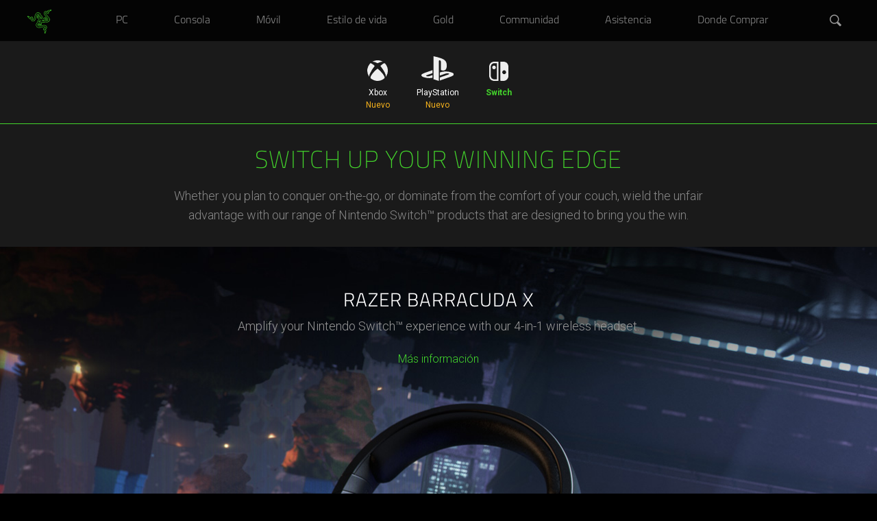

--- FILE ---
content_type: text/html; charset=utf-8
request_url: https://www.razer.com/latam-es/console-gaming/switch
body_size: 6542
content:
<!DOCTYPE html>
<html lang="es-MX" class="">
<head>
    <meta charset="utf-8" />
    <meta http-equiv="X-UA-Compatible" content="IE=edge">
    <meta name="viewport" content="width=device-width, initial-scale=1">
    <link rel="preload" href="https://www.razer.com/assets/fonts/RazerF5SemiBold.woff" as="font" type="font/woff" crossorigin="anonymous">
<link rel="preload" href="https://www.razer.com/assets/fonts/RazerF5Light.woff" as="font" type="font/woff" crossorigin="anonymous">
<link rel="preload" href="https://www.razer.com/assets/fonts/RazerF5.woff" as="font" type="font/woff" crossorigin="anonymous">
    <link rel="icon" type="image/x-icon" href="https://www.razer.com/favicon.png" />
    <link rel="canonical" href="https://www.razer.com/latam-es/console-gaming/switch">
    <base href="/">
    <link rel="stylesheet" href="https://assets2.razerzone.com/css/pnx.assets/base.min.css">
    <link rel="stylesheet" href="https://assets2.razerzone.com/mena-ar/css/common.min.css">
        <title from-pnx-common="" markdown="" pnxssr_1="">Razer Peripherals for Nintendo Switch™ | Razer América Latina</title>
					<meta from-pnx-common="" name="og:title" content="Razer Peripherals for Nintendo Switch™ | Razer América Latina" pnxssr_2="">
					<meta from-pnx-common="" name="twitter:title" content="Razer Peripherals for Nintendo Switch™ | Razer América Latina" pnxssr_3="">
										<meta content="summary" from-pnx-common="" name="twitter:card" pnxssr_4="">
					<meta content="@Razer" from-pnx-common="" name="twitter:site" pnxssr_5="">
					<meta content="Razer" from-pnx-common="" name="og:site_name" pnxssr_6="">
					<meta content="article" from-pnx-common="" name="og:type" pnxssr_7="">
					<meta from-pnx-common="" name="description" content="Collection of Razer peripherals that are compatible with Nintendo Switch, engineered to give you the unfair advantage." pnxssr_8="">
					<meta from-pnx-common="" name="og:description" content="Collection of Razer peripherals that are compatible with Nintendo Switch, engineered to give you the unfair advantage." pnxssr_9="">
					<meta from-pnx-common="" name="twitter:description" content="Collection of Razer peripherals that are compatible with Nintendo Switch, engineered to give you the unfair advantage." pnxssr_10="">
					<meta from-pnx-common="" name="og:image" content="https://assets2.razerzone.com/images/og-image/nintendo-switch-category-ogimage.jpg" pnxssr_11="">
					<meta from-pnx-common="" name="og:url" content="https://www.razer.com/latam-es/console/switch" pnxssr_12="">

        <link rel="stylesheet" href="https://assets2.razerzone.com/css/pnx.assets/pnx_core.css">
        <link rel="stylesheet" href="https://assets2.razerzone.com/css/pnx.assets/pnxssr/pnxssr_0_c20d78ab7bef126688c622b9ad8abdd3.css">
        <link rel="stylesheet" href="https://assets2.razerzone.com/css/pnx.assets/pnxssr/pnxssr_0_ee33d73651a92f77964c66549c27b91c.css">
        <link rel="stylesheet" href="https://assets2.razerzone.com/css/pnx.assets/pnxssr/pnxssr_0_2fa7ce1c6b8b9de39b4d671a092a114f.css">
        <link rel="stylesheet" href="https://assets2.razerzone.com/css/pnx.assets/pnxssr/pnxssr_0_609960dfb43266e62c77501fb201e8ca.css">
        <link rel="stylesheet" href="https://assets2.razerzone.com/css/pnx.assets/pnxssr/pnxssr_0_5dbd28466b934c1f0c66c7843240e8ab.css">
        <link rel="stylesheet" href="https://assets2.razerzone.com/css/pnx.assets/pnxssr/pnxssr_0_bbea8ae79806166391a23eaba504eea6.css">
        <link rel="stylesheet" href="https://assets2.razerzone.com/css/pnx.assets/pnxssr/pnxssr_0_3a29c132c657b3fae1b0e20378442887.css">

    
        <!-- Start: hreflangs links -->
    <link rel="alternate" href="https://cn.razerzone.com/console-gaming/switch" hreflang="zh-cn" class="hreflang-tag hreflang-zh-cn" />
    <link rel="alternate" href="https://www.razer.com/latam-es/console-gaming/switch" hreflang="es-ar" class="hreflang-tag hreflang-es" />
    <link rel="alternate" href="https://www.razer.com/latam-es/console-gaming/switch" hreflang="es-bo" class="hreflang-tag hreflang-es" />
    <link rel="alternate" href="https://www.razer.com/latam-es/console-gaming/switch" hreflang="es-cl" class="hreflang-tag hreflang-es" />
    <link rel="alternate" href="https://www.razer.com/latam-es/console-gaming/switch" hreflang="es-co" class="hreflang-tag hreflang-es" />
    <link rel="alternate" href="https://www.razer.com/latam-es/console-gaming/switch" hreflang="es-cr" class="hreflang-tag hreflang-es" />
    <link rel="alternate" href="https://www.razer.com/latam-es/console-gaming/switch" hreflang="es-sv" class="hreflang-tag hreflang-es" />
    <link rel="alternate" href="https://www.razer.com/latam-es/console-gaming/switch" hreflang="es-gt" class="hreflang-tag hreflang-es" />
    <link rel="alternate" href="https://www.razer.com/latam-es/console-gaming/switch" hreflang="es-mx" class="hreflang-tag hreflang-es" />
    <link rel="alternate" href="https://www.razer.com/latam-es/console-gaming/switch" hreflang="es-pa" class="hreflang-tag hreflang-es" />
    <link rel="alternate" href="https://www.razer.com/latam-es/console-gaming/switch" hreflang="es-pe" class="hreflang-tag hreflang-es" />
    <link rel="alternate" href="https://www.razer.com/mena-ar/console-gaming/switch" hreflang="ar" class="hreflang-tag hreflang-ar" />
    <link rel="alternate" href="https://www.razer.com/mena-en/console-gaming/switch" hreflang="en-ae" class="hreflang-tag hreflang-en-ae" />
    <link rel="alternate" href="https://www.razer.com/ap-en/console-gaming/switch" hreflang="en-nz" class="hreflang-tag hreflang-en-nz" />
    <link rel="alternate" href="https://www.razer.com/ap-en/console-gaming/switch" hreflang="en-my" class="hreflang-tag hreflang-en-my" />
    <link rel="alternate" href="https://www.razer.com/ap-en/console-gaming/switch" hreflang="en-th" class="hreflang-tag hreflang-en-th" />
    <link rel="alternate" href="https://www.razer.com/ap-en/console-gaming/switch" hreflang="en-ph" class="hreflang-tag hreflang-en-ph" />
    <link rel="alternate" href="https://www.razer.com/br-pt/console-gaming/switch" hreflang="pt-br" class="hreflang-tag hreflang-pt-br" />
    <link rel="alternate" href="https://www.razer.com/kr-kr/console-gaming/switch" hreflang="ko-kr" class="hreflang-tag hreflang-kr-kr" />
    <link rel="alternate" href="https://www.razer.com/jp-jp/console-gaming/switch" hreflang="ja-jp" class="hreflang-tag hreflang-ja-jp" />
    <link rel="alternate" href="https://www.razer.com/tw-zh/console-gaming/switch" hreflang="zh-tw" class="hreflang-tag hreflang-zh-tw" />
    <link rel="alternate" href="https://www.razer.com/au-en/console-gaming/switch" hreflang="en-au" class="hreflang-tag hreflang-en-au" />
    <link rel="alternate" href="https://www.razer.com/hk-en/console-gaming/switch" hreflang="en-hk" class="hreflang-tag hreflang-en-hk" />
    <link rel="alternate" href="https://www.razer.com/hk-zh/console-gaming/switch" hreflang="zh-hk" class="hreflang-tag hreflang-zh-hk" />
    <link rel="alternate" href="https://www.razer.com/sg-en/console-gaming/switch" hreflang="en-sg" class="hreflang-tag hreflang-en-sg" />
    <link rel="alternate" href="https://www.razer.com/de-de/console-gaming/switch" hreflang="de-de" class="hreflang-tag hreflang-de-de" />
    <link rel="alternate" href="https://www.razer.com/es-es/console-gaming/switch" hreflang="es-es" class="hreflang-tag hreflang-es-es" />
    <link rel="alternate" href="https://www.razer.com/eu-en/console-gaming/switch" hreflang="en-be" class="hreflang-tag hreflang-en-eu" />
    <link rel="alternate" href="https://www.razer.com/eu-en/console-gaming/switch" hreflang="en-dk" class="hreflang-tag hreflang-en-eu" />
    <link rel="alternate" href="https://www.razer.com/eu-en/console-gaming/switch" hreflang="en-fi" class="hreflang-tag hreflang-en-eu" />
    <link rel="alternate" href="https://www.razer.com/eu-en/console-gaming/switch" hreflang="en-ie" class="hreflang-tag hreflang-en-eu" />
    <link rel="alternate" href="https://www.razer.com/eu-en/console-gaming/switch" hreflang="en-lu" class="hreflang-tag hreflang-en-eu" />
    <link rel="alternate" href="https://www.razer.com/eu-en/console-gaming/switch" hreflang="en-nl" class="hreflang-tag hreflang-en-eu" />
    <link rel="alternate" href="https://www.razer.com/eu-en/console-gaming/switch" hreflang="en-no" class="hreflang-tag hreflang-en-eu" />
    <link rel="alternate" href="https://www.razer.com/eu-en/console-gaming/switch" hreflang="en-pl" class="hreflang-tag hreflang-en-eu" />
    <link rel="alternate" href="https://www.razer.com/eu-en/console-gaming/switch" hreflang="en-se" class="hreflang-tag hreflang-en-eu" />
    <link rel="alternate" href="https://www.razer.com/eu-en/console-gaming/switch" hreflang="en-pt" class="hreflang-tag hreflang-en-eu" />
    <link rel="alternate" href="https://www.razer.com/eu-en/console-gaming/switch" hreflang="en-gr" class="hreflang-tag hreflang-en-eu" />
    <link rel="alternate" href="https://www.razer.com/eu-en/console-gaming/switch" hreflang="en-bg" class="hreflang-tag hreflang-en-eu" />
    <link rel="alternate" href="https://www.razer.com/eu-en/console-gaming/switch" hreflang="en-hr" class="hreflang-tag hreflang-en-eu" />
    <link rel="alternate" href="https://www.razer.com/eu-en/console-gaming/switch" hreflang="en-cy" class="hreflang-tag hreflang-en-eu" />
    <link rel="alternate" href="https://www.razer.com/eu-en/console-gaming/switch" hreflang="en-cz" class="hreflang-tag hreflang-en-eu" />
    <link rel="alternate" href="https://www.razer.com/eu-en/console-gaming/switch" hreflang="en-ee" class="hreflang-tag hreflang-en-eu" />
    <link rel="alternate" href="https://www.razer.com/eu-en/console-gaming/switch" hreflang="en-mt" class="hreflang-tag hreflang-en-eu" />
    <link rel="alternate" href="https://www.razer.com/eu-en/console-gaming/switch" hreflang="en-ro" class="hreflang-tag hreflang-en-eu" />
    <link rel="alternate" href="https://www.razer.com/eu-en/console-gaming/switch" hreflang="en-sk" class="hreflang-tag hreflang-en-eu" />
    <link rel="alternate" href="https://www.razer.com/eu-en/console-gaming/switch" hreflang="en-si" class="hreflang-tag hreflang-en-eu" />
    <link rel="alternate" href="https://www.razer.com/eu-en/console-gaming/switch" hreflang="en-hu" class="hreflang-tag hreflang-en-eu" />
    <link rel="alternate" href="https://www.razer.com/eu-en/console-gaming/switch" hreflang="en-lv" class="hreflang-tag hreflang-en-eu" />
    <link rel="alternate" href="https://www.razer.com/fr-fr/console-gaming/switch" hreflang="fr-fr" class="hreflang-tag hreflang-fr-fr" />
    <link rel="alternate" href="https://www.razer.com/it-it/console-gaming/switch" hreflang="it-it" class="hreflang-tag hreflang-it-it" />
    <link rel="alternate" href="https://www.razer.com/gb-en/console-gaming/switch" hreflang="en-gb" class="hreflang-tag hreflang-en-gb" />
    <link rel="alternate" href="https://www.razer.com/ca-en/console-gaming/switch" hreflang="en-ca" class="hreflang-tag hreflang-en-ca" />
    <link rel="alternate" href="https://www.razer.com/console-gaming/switch" hreflang="en-us" class="hreflang-tag hreflang-en-us" />
    <link rel="alternate" href="https://www.razer.com/console-gaming/switch" hreflang="x-default" class="hreflang-tag hreflang-en-us" />
<!-- End: hreflangs links -->

    <script>
  // Define dataLayer and the gtag function.
  window.dataLayer = window.dataLayer || [];
  function gtag() {
    dataLayer.push(arguments);
  }
  
  gtag('js', new Date());
  gtag('config', 'G-3TRK53PM75');

  // Default ad_storage to 'denied'.
  gtag("consent", "default", {
    ad_storage: "denied",
    functionality_storage: "denied",
    personalization_storage: "denied",
    analytics_storage: "denied",
    ad_personalization: "denied",
    ad_user_data: "denied",
    wait_for_update: 500,
  });
</script>

<!-- Google Tag Manager -->
<script>
  (function (w, d, s, l, i) {
    w[l] = w[l] || [];
    w[l].push({ "gtm.start": new Date().getTime(), event: "gtm.js" });
    var f = d.getElementsByTagName(s)[0],
      j = d.createElement(s),
      dl = l != "dataLayer" ? "&l=" + l : "";
    j.async = true;
    j.setAttributeNode(d.createAttribute("data-ot-ignore"));
    j.src = "https://www.googletagmanager.com/gtm.js?id=" + i + dl;
    f.parentNode.insertBefore(j, f);
  })(window, document, "script", "dataLayer", "GTM-MWXKLTS");
</script>
<!-- End Google Tag Manager -->



    
</head>

<body>
    <!-- Google Tag Manager (noscript) -->
    <noscript><iframe src="https://www.googletagmanager.com/ns.html?id=GTM-MWXKLTS"
    height="0" width="0" style="display:none;visibility:hidden"></iframe></noscript>
    <!-- End Google Tag Manager (noscript) -->
    <app-razer-dream _nghost-sc-navigation-ui id="pnxssr_a60c4bea67bb01dfb380f7644c07e650"><app-navigation-ui pnxssr_0>
<meta name="pnx:pagepath" content="menu-json" pnxssr_1>
    <header class="mouse-focus" cxskiplink="cx-header" pnx-creation-nav tabindex="-1" data-pnx="0" pnxssr_3>
      <cx-page-layout class="header" data-pnx-f="navigationJSON" section="header" pnxssr_4>
        <cx-page-slot class="TopHeaderSlot has-components" position="TopHeaderSlot" pnxssr_5>
                    <app-razer-mobile-navigation pnxssr_6>
            <img alt="Global Navigation Menu Icon" aria-label="Global Navigation Open Menu" class id="mobileNav" role="button" src="https://assets2.razerzone.com/images/phoenix/mobile-menu.svg" tabindex="0" pnxssr_7>
            <div class="mobile-overlay" pnxssr_8></div>
          </app-razer-mobile-navigation>
        </cx-page-slot>
        <cx-page-slot class="SiteLogo has-components" data-pnx-f="homepagePath" position="SiteLogo" pnxssr_9>
          <cx-banner pnxssr_10>
            <cx-generic-link pnxssr_11>
              <a role="link" tabindex="0" href="/latam-es" pnxssr_12>
                  <img alt="Razer Logo" src="https://assets2.razerzone.com/images/phoenix/razer-ths-logo.svg" pnxssr_13>
              </a>
                          </cx-generic-link>
                      </cx-banner>
                  </cx-page-slot>
            <cx-page-slot class="NavigationBar has-components" data-pnx-f="navigationJSON" position="NavigationBar" pnxssr_14>
          <app-razer-category-navigation pnxssr_15><nav aria-label="global" pnxssr_16>
            <app-razer-navigation-ui class="flyout" itemscope itemtype="http://www.schema.org/SiteNavigationElement" role="list" pnxssr_17>
              <nav role="listitem" class tabindex="-1" data-title="PC" data-nav-fix="false" pnxssr_18>
                <app-razer-generic-link class pnxssr_19>
                  <a class="mainnav gtm_mainnav" itemprop="url" role="link" tabindex="0" href="/latam-es/pc" target="_self" pnxssr_20>
                    <span itemprop="name" pnxssr_21>PC</span>
                  </a>
                </app-razer-generic-link>
              </nav>
              <nav role="listitem" class tabindex="-1" data-title="Consola" data-nav-fix="false" pnxssr_22>
                <app-razer-generic-link class pnxssr_23>
                  <a class="mainnav gtm_mainnav" itemprop="url" role="link" tabindex="0" href="/latam-es/console-gaming" target="_self" pnxssr_24>
                    <span itemprop="name" pnxssr_25>Consola</span>
                  </a>
                </app-razer-generic-link>
              </nav>
              <nav role="listitem" class tabindex="-1" data-title="M&#xF3;vil" data-nav-fix="false" pnxssr_26>
                <app-razer-generic-link class pnxssr_27>
                  <a class="mainnav gtm_mainnav" itemprop="url" role="link" tabindex="0" href="/latam-es/mobile" target="_self" pnxssr_28>
                    <span itemprop="name" pnxssr_29>M&#xF3;vil</span>
                  </a>
                </app-razer-generic-link>
              </nav>
              <nav role="listitem" class tabindex="-1" data-title="Estilo de vida" data-nav-fix="false" pnxssr_30>
                <app-razer-generic-link class pnxssr_31>
                  <a class="mainnav gtm_mainnav" itemprop="url" role="link" tabindex="0" href="/latam-es/lifestyle" target="_self" pnxssr_32>
                    <span itemprop="name" pnxssr_33>Estilo de vida</span>
                  </a>
                </app-razer-generic-link>
              </nav>
              <nav role="listitem" class tabindex="-1" data-title="Gold" data-nav-fix="false" pnxssr_34>
                <app-razer-generic-link class pnxssr_35>
                  <a class="mainnav gtm_mainnav" itemprop="url" role="link" tabindex="0" href="https://gold.razer.com/" target="_self" pnxssr_36>
                    <span itemprop="name" pnxssr_37>Gold</span>
                  </a>
                </app-razer-generic-link>
              </nav>
              <nav role="listitem" class tabindex="-1" data-title="Communidad" data-nav-fix="false" pnxssr_38>
                <app-razer-generic-link class pnxssr_39>
                  <a class="mainnav gtm_mainnav" itemprop="url" role="link" tabindex="0" href="/latam-es/community" target="_self" pnxssr_40>
                    <span itemprop="name" pnxssr_41>Communidad</span>
                  </a>
                </app-razer-generic-link>
              </nav>
              <nav role="listitem" class tabindex="-1" data-title="Asistencia" data-nav-fix="false" pnxssr_42>
                <app-razer-generic-link class pnxssr_43>
                  <a class="mainnav gtm_mainnav" itemprop="url" role="link" tabindex="0" href="https://mysupport.razer.com/" target="_self" pnxssr_44>
                    <span itemprop="name" pnxssr_45>Asistencia</span>
                  </a>
                </app-razer-generic-link>
              </nav>
              <nav role="listitem" class tabindex="-1" data-title="Donde Comprar" data-nav-fix="false" pnxssr_46>
                <app-razer-generic-link class pnxssr_47>
                  <a class="mainnav gtm_mainnav" itemprop="url" role="link" tabindex="0" href="/latam-es/where-to-buy/" target="_self" pnxssr_48>
                    <span itemprop="name" pnxssr_49>Donde Comprar</span>
                  </a>
                </app-razer-generic-link>
              </nav>
                                                    </app-razer-navigation-ui>
          </nav></app-razer-category-navigation>
                  </cx-page-slot>
                <cx-page-slot class="SearchBox has-components" position="SearchBox" pnxssr_50>
          <app-razer-search-widget pnxssr_51>
            <div pnxssr_52>
              <a class="search-icon" href="#" role="button" tabindex="0" aria-label="Buscar" pnxssr_53></a>
              <div class="search-box hide" hidden id="search-box" pnxssr_54><i aria-hidden="true" class="search-box__icon" pnxssr_55></i><input aria-autocomplete="list" aria-expanded="false" class="search-box__input ng-untouched ng-pristine ng-valid" id="test" name="term" type="text" data-searchpath="/latam-es/search" placeholder="Buscar en Razer.com" aria-label="Buscar en Razer.com" pnxssr_56><a aria-label="Cancel Search" class="search-box--close" href="#" role="button" tabindex="0" pnxssr_57><i class="green-icons icon-close" pnxssr_58></i></a></div>
            </div>
          </app-razer-search-widget>
                  </cx-page-slot>
              </cx-page-layout>
    </header>
    </app-navigation-ui></app-razer-dream>
    <div class="main-content " data-default-pid="">
        <app-razer-dream _nghost-sc-template-content="" id="pnxssr_6e7abc7b081181b9bb8193a523a57fd4"><app-template-content pnxssr_0="">
	<section data-pnx-f="TemplateURL" data-cms-item-id="" data-pnx="-1" id="pnx-template-id-610269ea34d60300bd0bf27c" class="menu-template" pnxssr_1="">
<div id="navBarSubMenu" pnxssr_2="">
  <div id="navbar-container" pnxssr_3="">
    <div class="navbar-sub-menu-mobile  has-icon" pnxssr_4="">
      <div id="mobile-parent-menu-trigger" class="mobile-parent-menu-title" pnxssr_5="">
          Console
        <span pnxssr_6=""></span>
      </div>
      <div class="mobile-sub-menu-title" pnxssr_7="">
      </div>
    </div>
    <div class="parent has-icon" pnxssr_8="">
      <ul class="navbar-sub-menu " pnxssr_9="">
                  <li class=" " pnxssr_10="">
            <a href="https://www.razer.com/latam-es/console-gaming/xbox" target="" title="Xbox" pnxssr_11="">
          <div class="menu-icon" pnxssr_12="">
            <img src="https://assets2.razerzone.com/images/main-menu/icons/icon-xboxlogo.svg" alt="Xbox" pnxssr_13="">
          </div>
            <div class="navbar-menu-label" pnxssr_14="">Xbox</div>
          </a>
            <div class="ribbon-text" pnxssr_15="">Nuevo</div>
        </li>
                  <li class=" " pnxssr_16="">
            <a href="https://www.razer.com/latam-es/console-gaming/playstation" target="" title="PlayStation" pnxssr_17="">
          <div class="menu-icon" pnxssr_18="">
            <img src="https://assets2.razerzone.com/images/main-menu/icons/icon-playstationlogo.svg" alt="PlayStation" pnxssr_19="">
          </div>
            <div class="navbar-menu-label" pnxssr_20="">PlayStation</div>
          </a>
            <div class="ribbon-text" pnxssr_21="">Nuevo</div>
        </li>
                  <li class="last current" pnxssr_22="">
            <a href="https://www.razer.com/latam-es/console-gaming/switch" target="" title="Switch" pnxssr_23="">
          <div class="menu-icon" pnxssr_24="">
            <img src="https://assets2.razerzone.com/images/main-menu/icons/icon-nintendo-switch.svg" alt="Switch" pnxssr_25="">
          </div>
            <div class="navbar-menu-label" pnxssr_26="">Switch</div>
          </a>
        </li>
      </ul>
    </div>
  </div>
</div></section>
	</app-template-content></app-razer-dream>
        <app-razer-dream _nghost-sc-intro-tag="" id="pnxssr_10d63b5eab3011eb099fd5f1f43a99b3"><app-intro-tag pnxssr_0=""><section class="intro-tag" pnxssr_1="">
<div id="" pnxssr_2="">
    <div class="container" pnxssr_3="">
      <h1 class="header" markdown="" pnxssr_4="">SWITCH UP YOUR WINNING EDGE</h1>
<p class="description paragraph" markdown="" pnxssr_5="">Whether you plan to conquer on-the-go, or dominate from the comfort of your couch, wield the unfair advantage with our range of Nintendo Switch™ products that are designed to bring you the win.</p>
    </div>
  </div>
</section></app-intro-tag></app-razer-dream>
        <app-razer-dream _nghost-sc-multi-panels="" id="pnxssr_3785014b608f039edd124fab2b45b5b9"><app-multipanels pnxssr_0=""><section pnxssr_1="">
<div class="multipanels-component col-1 product-cards" id="sleeves" pnxssr_2="">
    <div class="container" pnxssr_3="">
<span pnxssr_4=""><span pnxssr_5=""></span></span>
<h2 class="section-header" data-pnx-f="text1" markdown="" pnxssr_6="">RAZER BARRACUDA X</h2>
<p class="subhead paragraph" data-pnx-f="longText1" markdown="" pnxssr_7="">Amplify your Nintendo Switch™ experience with our 4-in-1 wireless headset. </p>
<ul class="links" pnxssr_8="">
<li pnxssr_9="">
<a class="link-alone link-green-on-dark" markdown="" href="//www.razer.com/latam-es/gaming-headsets/razer-barracuda-x" target="_self" aria-label="más información - razer barracuda x" pnxssr_10="">Más información</a>
        </li>
      </ul>
    </div>
  </div>
</section></app-multipanels></app-razer-dream>
        <app-razer-dream _nghost-sc-multi-panels="" id="pnxssr_f0c6371c5e154da6953d7e80bf5545b8"><app-multipanels pnxssr_0=""><section pnxssr_1="">
<div class="multipanels-component col-3 product-cards" id="" pnxssr_2="">
    <div class="container" pnxssr_3="">
<div class="panel-container col-3 product-cards" pnxssr_4="">
<div class="item-box item-1 product-card" pnxssr_5="">
<div class="item-img-container" pnxssr_6="">
<a aria-hidden="true" class="button-cta" href="//www.razer.com/latam-es/mobile-earphones/razer-hammerhead-true-wireless-pro" target="_self" pnxssr_7="">
<img aria-hidden="true" class="image" role="img" src="//assets2.razerzone.com/images/pnx.assets/fc0abef1f6265814154d2b80adb18ecf/razer-hammerhead-true-wireless-pro.jpg" alt="Razer Hammerhead True Wireless Pro" pnxssr_8="">
              </a>
            </div>
<span pnxssr_9=""><span pnxssr_10=""></span></span>
<h3 class="item-text-1" markdown="" pnxssr_11="">Razer Hammerhead True Wireless Pro</h3>
<p class="item-long-text-1" id="" markdown="" pnxssr_12="">THX<sup pnxssr_13="">®</sup> Certified True Wireless Earbuds with ANC</p>
<a class="button-cta link-alone link-green-on-dark" href="//www.razer.com/latam-es/mobile-earphones/razer-hammerhead-true-wireless-pro" target="_self" aria-label="más información - razer hammerhead true wireless pro" pnxssr_14="">Más información</a>
                        </div>
<div class="item-box item-2 product-card" pnxssr_15="">
<div class="item-img-container" pnxssr_16="">
<a aria-hidden="true" class="button-cta" href="//www.razer.com/latam-es/mobile-earphones/razer-hammerhead-true-wireless-earbuds" target="_self" pnxssr_17="">
<img aria-hidden="true" class="image" role="img" src="//assets2.razerzone.com/images/pnx.assets/fc0abef1f6265814154d2b80adb18ecf/razer-hammerhead-true-wireless.jpg" alt="Razer Hammerhead True Wireless" pnxssr_18="">
              </a>
            </div>
<span pnxssr_19=""><span pnxssr_20=""></span></span>
<h3 class="item-text-1" markdown="" pnxssr_21="">Razer Hammerhead True Wireless</h3>
<p class="item-long-text-1" id="" markdown="" pnxssr_22="">Wireless Low Latency Earbuds with Razer Chroma™ RGB</p>
<a class="button-cta link-alone link-green-on-dark" href="//www.razer.com/latam-es/mobile-earphones/razer-hammerhead-true-wireless-earbuds" target="_self" aria-label="más información - razer hammerhead true wireless" pnxssr_23="">Más información</a>
                        </div>
      </div>
    </div>
  </div>
</section></app-multipanels></app-razer-dream>

    </div>
    <app-razer-dream _nghost-sc-template-content id="pnxssr_6be95b9b97f502bf8ff62a970446f76c"><app-template-content pnxssr_0>
	<section data-pnx-f="TemplateURL" data-cms-item-id data-pnx="-1" id="pnx-template-id-6113387c63d48700d19a3440" class="footer" pnxssr_1><footer pnxssr_2>
<cx-page-layout section="footer" class="footer" pnxssr_3>
<cx-page-slot class="Footer has-components" pnxssr_4>
<div class="paragraph-component" pnxssr_5>
<div class="container footer-container" pnxssr_6>
		<div class="row" pnxssr_7>
    <div class="col footer-top" pnxssr_8>
        <div class="label-container" pnxssr_9>
            <label class="footer-label footer-label-v2 label-toggle d-md-inline-flex" pnxssr_10><span role="heading" aria-level="2" pnxssr_11>Comprar</span><span class="footer-toggle-icon" aria-hidden="true" pnxssr_12></span></label>
            <div pnxssr_13>
                <ul pnxssr_14>
                    <li pnxssr_15><a href="https://www.razer.com/razerstores" target="_blank" pnxssr_16>RazerStores</a></li>
                    <li pnxssr_17><a class="gtm_store_nav" href="https://www.razer.com/store-finder" target="_blank" pnxssr_18>Localizador de tiendas</a></li>
                </ul>
            </div>
        </div>
    </div>
    <div class="col footer-top" pnxssr_19>
        <div class="label-container" pnxssr_20>
            <label class="footer-label footer-label-v2 label-toggle d-md-inline-flex" pnxssr_21><span role="heading" aria-level="2" pnxssr_22>Explorar</span><span class="footer-toggle-icon" aria-hidden="true" pnxssr_23></span></label>
            <div pnxssr_24>
                <ul pnxssr_25>
                    <li pnxssr_26><a href="/latam-es/technology" pnxssr_27>Tecnolog&#xED;a
                        </a></li>
                    <li pnxssr_28><a href="/latam-es/chroma" pnxssr_29>Chroma RGB</a></li>
                    <li pnxssr_30><a href="https://www.razer.com/concepts" target="_blank" pnxssr_31>Conceptos</a></li>
                    <li pnxssr_32><a href="/latam-es/esports" pnxssr_33>Esports</a></li>
                    <li pnxssr_34><a href="/latam-es/lifestyle/collabs" pnxssr_35>Colaboraciones</a></li>
                </ul>
            </div>
        </div>
    </div>
    <div class="col footer-top" pnxssr_36>
        <div class="label-container" pnxssr_37>
            <label class="footer-label footer-label-v2 label-toggle d-md-inline-flex" pnxssr_38><span role="heading" aria-level="2" pnxssr_39>Asistencia</span><span class="footer-toggle-icon" aria-hidden="true" pnxssr_40></span></label>
            <div pnxssr_41>
                <ul pnxssr_42>
                    <li pnxssr_43><a href="https://mysupport.razer.com/?c=ar" pnxssr_44>Obtener ayuda</a></li>
                    <li pnxssr_45><a href="https://www.razer.com/product-registration" target="_blank" pnxssr_46>Registro y garant&#xED;a</a></li>
                    <li pnxssr_47><a href="https://www.razer.com/razerstore-support" target="_blank" pnxssr_48>Asistencia De RazerStore</a></li>
                    <li pnxssr_49><a href="https://razerid.razer.com" target="_blank" pnxssr_50>Administrar Razer ID</a></li><li pnxssr_51><a href="https://mysupport.razer.com/app/answers/detail/a_id/5904" pnxssr_52>Programa de reciclaje</a></li>
                </ul>
            </div>
        </div>
    </div>
    <div class="col footer-top" pnxssr_53>
        <div class="label-container" pnxssr_54>
            <label class="footer-label footer-label-v2 label-toggle d-md-inline-flex" pnxssr_55><span role="heading" aria-level="2" pnxssr_56>Empresa</span><span class="footer-toggle-icon" aria-hidden="true" pnxssr_57></span></label>
            <div pnxssr_58>
                <ul pnxssr_59>
                    <li pnxssr_60><a href="/latam-es/about-razer" pnxssr_61>Acerca de nosotros</a></li>
                    <li pnxssr_62><a href="https://careers.razer.com" target="_blank" pnxssr_63>Empleo</a></li>
                  <li pnxssr_64><a href="https://www.razer.com/newsroom" pnxssr_65>Newsroom</a></li>
                    <li pnxssr_66><a href="https://www.zvntrs.com" target="_blank" pnxssr_67>zVentures</a></li>
                    <li pnxssr_68><a href="https://www.razer.com/contact-us" target="_blank" pnxssr_69>Contacto</a></li>
                </ul>
            </div>
        </div>
    </div>
    <div class="col footer-top" pnxssr_70>
        <div class="label-container" pnxssr_71> <label class="footer-label footer-label-v2 label-toggle d-md-inline-flex" pnxssr_72><span role="heading" aria-level="2" pnxssr_73>Follow Us</span> <span class="footer-toggle-icon" aria-hidden="true" pnxssr_74></span></label>
            <div pnxssr_75>
                <ul class="social-media grey-icon" pnxssr_76>
                    <li pnxssr_77><a class="gtm_external_link" title="Facebook" aria-label="Visit Razer&#x2019;s Facebook Page" href="https://www.facebook.com/razerlatam" pnxssr_78>
                            <figure class="icon icon-facebook" pnxssr_79></figure>
                        </a></li>
                    <li pnxssr_80><a class="gtm_external_link" title="Instagram" aria-label="Visit Razer&#x2019;s Instagram Page" href="https://www.instagram.com/razerlatam" pnxssr_81>
                            <figure class="icon icon-instagram" pnxssr_82></figure>
                        </a></li>
                    <li pnxssr_83><a class="gtm_external_link" title="Threads" aria-label="Visit Razer&#x2019;s Threads Page" href="https://www.threads.net/@razer" pnxssr_84>
                            <figure class="icon icon-threads" pnxssr_85></figure>
                        </a></li>
                    <li pnxssr_86><a class="gtm_external_link" title="Twitter" aria-label="Visit Razer&#x2019;s Twitter Page" href="https://www.twitter.com/RazerLatino" pnxssr_87>
                            <figure class="icon icon-twitter" pnxssr_88></figure>
                        </a></li>
                    <li pnxssr_89><a class="gtm_external_link" title="Youtube" aria-label="Visit Razer&#x2019;s Youtube Page" href="https://www.youtube.com/razer" pnxssr_90>
                            <figure class="icon icon-youtube" pnxssr_91></figure>
                        </a></li>
                    <li pnxssr_92><a class="gtm_external_link" title="TikTok" aria-label="Visit Razer&#x2019;s TikTok Page" href="https://www.tiktok.com/@razerlatam" pnxssr_93>
                            <figure class="icon icon-tiktok" pnxssr_94></figure>
                        </a></li>
                    <li pnxssr_95><a class="gtm_external_link" title="twitch" aria-label="Visit Razer&#x2019;s Twitch Page" href="https://www.twitch.tv/razer" pnxssr_96>
                            <figure class="icon icon-twitch" pnxssr_97></figure>
                        </a></li>
                    <li pnxssr_98><a class="gtm_external_link" title="Discord" aria-label="Visit Razer&#x2019;s Discord Page" href="https://discord.com/invite/razer" pnxssr_99>
                            <figure class="icon icon-discord" pnxssr_100></figure>
                        </a></li>
                </ul>
            </div>
        </div>
    </div>
    <div class="col-3 footer-middle text-right" pnxssr_101>
        <div class="label-container" pnxssr_102>
            <div class="razer-slogan d-inline-flex" pnxssr_103><span pnxssr_104>FOR GAMERS. BY GAMERS.&#x2122;</span></div>
        </div>
    </div>
</div>
<div class="row" pnxssr_105>
    <div class="col-sm-12" pnxssr_106>
        <div class="line-divider" pnxssr_107></div>
    </div>
</div>
<div class="row" pnxssr_108>
    <div class="col-sm-12 col-md-9 footer-bottom" pnxssr_109>
        <div class="d-inline-flex copyright" pnxssr_110>
            <div pnxssr_111><span pnxssr_112>Copyright &#xA9; 2025 Razer Inc. Todos los derechos reservados.</span></div>
        </div>
        <div class="d-inline-flex legal-term" pnxssr_113>
            <ul pnxssr_114>
                <li pnxssr_115><a href="https://www.razer.com/sitemap" pnxssr_116>Mapa del sitio</a></li>
                <li pnxssr_117><a href="https://www.razer.com/legal" target="_blank" pnxssr_118>T&#xE9;rminos legales</a></li>
                <li pnxssr_119><a href="https://www.razer.com/legal/customer-privacy-policy" target="_blank" pnxssr_120>Pol&#xED;tica de privacidad</a></li>
                <li pnxssr_121><a href="https://www.razer.com/legal/cookies" target="_blank" pnxssr_122>Pol&#xED;tica de cookies</a></li>
            </ul>
        </div>
    </div>
    <div class="col-sm-12 col-md-3 text-right location-selector" pnxssr_123>
        <div class="label-container" pnxssr_124>
            <div class="country-placeholder d-inline" pnxssr_125>Latinoam&#xE9;rica</div>
            &#xA0;|&#xA0; <a href="/latam-es/choose-location" pnxssr_126>Cambiar ubicaci&#xF3;n <span class="pnx-link-arrow" aria-hidden="true">&gt;</span></a>
        </div>
    </div>
    <div class="col-sm-12 col-md-3 footer-middle footer-copyright-xs text-center" pnxssr_127>
        <div class="razer-slogan" pnxssr_128><span pnxssr_129>FOR GAMERS. BY GAMERS.&#x2122;</span></div>
        <div class="social-media grey-icon" role="list" pnxssr_130>
            <div role="listitem" pnxssr_131>
                <a class="gtm_external_link" title="Facebook" aria-label="Visit Razer&#x2019;s Facebook Page" href="https://www.facebook.com/razer" pnxssr_132>
                    <figure class="icon icon-facebook" pnxssr_133></figure>
                </a>
            </div>
            <div role="listitem" pnxssr_134>
                <a class="gtm_external_link" title="Instagram" aria-label="Visit Razer&#x2019;s Instagram Page" href="https://www.instagram.com/razer" pnxssr_135>
                    <figure class="icon icon-instagram" pnxssr_136></figure>
                </a>
            </div>
            <div role="listitem" pnxssr_137>
                <a class="gtm_external_link" title="Threads" aria-label="Visit Razer&#x2019;s Threads Page" href="https://www.threads.net/@razer" pnxssr_138>
                    <figure class="icon icon-threads" pnxssr_139></figure>
                </a>
            </div>
            <div role="listitem" pnxssr_140>
                <a class="gtm_external_link" title="Twitter" aria-label="Visit Razer&#x2019;s Twitter Page" href="https://www.twitter.com/Razer" pnxssr_141>
                    <figure class="icon icon-twitter" pnxssr_142></figure>
                </a>
            </div>
            <div role="listitem" pnxssr_143>
                <a class="gtm_external_link" title="Youtube" aria-label="Visit Razer&#x2019;s Youtube Page" href="https://www.youtube.com/razer" pnxssr_144>
                    <figure class="icon icon-youtube" pnxssr_145></figure>
                </a>
            </div>
            <div role="listitem" pnxssr_146>
                <a class="gtm_external_link" title="TikTok" aria-label="Visit Razer&#x2019;s TikTok Page" href="https://www.tiktok.com/@razer" pnxssr_147>
                    <figure class="icon icon-tiktok" pnxssr_148></figure>
                </a>
            </div>
            <div role="listitem" pnxssr_149>
                <a class="gtm_external_link" title="twitch" aria-label="Visit Razer&#x2019;s Twitch Page" href="https://www.twitch.tv/razer" pnxssr_150>
                    <figure class="icon icon-twitch" pnxssr_151></figure>
                </a>
            </div>
            <div role="listitem" pnxssr_152>
                <a class="gtm_external_link" title="Discord" aria-label="Visit Razer&#x2019;s Discord Page" href="https://discord.com/invite/razer" pnxssr_153>
                    <figure class="icon icon-discord" pnxssr_154></figure>
                </a>
            </div>
        </div>
    </div>
</div>
</div>
</div>
</cx-page-slot>
</cx-page-layout>
</footer></section>
	</app-template-content></app-razer-dream>

    <script src="https://assets2.razerzone.com/js/pnx.assets/pnx_common.min.js"></script>
    <script src="https://assets2.razerzone.com/js/main-menu/main-menu-v1.js"></script>

    <!-- Common JS -->
    <script src="https://assets2.razerzone.com/mena-ar/js/common.min.js"></script>
<div class="tos-razer-js" lang="latam-es"><!--Consent Banner--></div>
<script async="true" src="https://assets2.razerzone.com/cookie-popup/consent_banner.js"></script>
    <!-- Google Tag Manager -->
<script>
  (function (w, d, s, l, i) {
    w[l] = w[l] || [];
    w[l].push({ "gtm.start": new Date().getTime(), event: "gtm.js" });
    var f = d.getElementsByTagName(s)[0],
      j = d.createElement(s),
      dl = l != "dataLayer" ? "&l=" + l : "";
    j.async = true;
    j.setAttributeNode(d.createAttribute("data-ot-ignore"));
    j.src = "https://www.googletagmanager.com/gtm.js?id=" + i + dl;
    f.parentNode.insertBefore(j, f);
  })(window, document, "script", "dataLayer", "GTM-T54JMTP");
</script>
<!-- End Google Tag Manager -->
<!-- Google Tag Manager (noscript) -->
<noscript
  ><iframe
    src="https://www.googletagmanager.com/ns.html?id=GTM-T54JMTP"
    height="0"
    width="0"
    style="display: none; visibility: hidden"
  ></iframe
></noscript>
<!-- End Google Tag Manager (noscript) -->



</body>

</html>


--- FILE ---
content_type: text/css
request_url: https://assets2.razerzone.com/css/pnx.assets/base.min.css
body_size: 101957
content:
@charset "UTF-8";@import url(https://fonts.googleapis.com/css?family=Roboto:100,100i,300,400,400i,700,700i&display=swap);@import url(https://fonts.googleapis.com/css?family=Noto+Sans:400,400i,700,700i&display=swap);@import url(https://assets2.razerzone.com/css/pnx.assets/RazerF5_Roboto_RTL.css);@import url(https://assets2.razerzone.com/assets/fonts/razerf5.css);.col,legend{max-width:100%}*,.cdk-overlay-pane,.cx-toggle-button *,.cx-toggle-button :after,.cx-toggle-button :before,::after,::before,cx-spinner .loader::before,input[type=checkbox],input[type=radio]{box-sizing:border-box;box-sizing:border-box}.cx-facet-group .mat-checkbox-checked span,.footer-container a:hover,.link-alone.link-white-on-dark,.link-alone.link-white-on-dark-green,.link-cancel.link-white-on-dark-green,.link.link-white-on-dark,.link.link-white-on-dark-green,.links-cancel a.link-white-on-dark-green,.mat-accent .mat-slider-thumb-label-text,.mat-autocomplete-panel,.mat-autocomplete-panel .mat-option.mat-selected:not(.mat-active):not(:hover):not(.mat-option-disabled),.mat-button-toggle-checked.mat-button-toggle-appearance-standard,.mat-cell,.mat-datepicker-content .mat-calendar-next-button,.mat-datepicker-content .mat-calendar-previous-button,.mat-datepicker-toggle,.mat-expansion-panel-header-title,.mat-fab.mat-accent,.mat-fab.mat-primary,.mat-fab.mat-warn,.mat-flat-button.mat-accent,.mat-flat-button.mat-primary,.mat-flat-button.mat-warn,.mat-footer-cell,.mat-form-field-appearance-outline .mat-form-field-outline-thick,.mat-list-base .mat-list-item,.mat-list-base .mat-list-option,.mat-menu-item .mat-icon-no-color,.mat-menu-item-submenu-trigger::after,.mat-mini-fab.mat-accent,.mat-mini-fab.mat-primary,.mat-mini-fab.mat-warn,.mat-option.mat-active,.mat-primary .mat-slider-thumb-label-text,.mat-raised-button.mat-accent,.mat-raised-button.mat-primary,.mat-raised-button.mat-warn,.mat-select-panel .mat-option.mat-selected:not(.mat-option-disabled),.mat-select-value,.mat-step-header .mat-step-label.mat-step-label-active,.mat-tab-group.mat-background-accent .mat-tab-label,.mat-tab-group.mat-background-accent .mat-tab-link,.mat-tab-group.mat-background-primary .mat-tab-label,.mat-tab-group.mat-background-primary .mat-tab-link,.mat-tab-group.mat-background-warn .mat-tab-label,.mat-tab-group.mat-background-warn .mat-tab-link,.mat-tab-label,.mat-tab-link,.mat-tab-nav-bar.mat-background-accent .mat-tab-label,.mat-tab-nav-bar.mat-background-accent .mat-tab-link,.mat-tab-nav-bar.mat-background-primary .mat-tab-label,.mat-tab-nav-bar.mat-background-primary .mat-tab-link,.mat-tab-nav-bar.mat-background-warn .mat-tab-label,.mat-tab-nav-bar.mat-background-warn .mat-tab-link,.mat-warn .mat-slider-thumb-label-text,.razer-custom-goods .mat-input-element option,.razer-form-field .mat-input-element,.razer-form-radios,.with-banner app-razer-site-selector-challenge .main .left-column .country span,.with-banner app-razer-site-selector-challenge .main .right-column a.change-location-link:hover,a,app-razer-navigation-ui.flyout .wrapper,app-razer-order-details-items .status-display .active,app-razer-product-list app-razer-product-grid-item .compare-checkbox .mat-checkbox-checked .mat-checkbox-label,app-razer-product-list app-razer-product-grid-item .compare-checkbox .mat-checkbox-label:hover,app-razer-product-list app-razer-product-list-item .compare-checkbox .mat-checkbox-checked .mat-checkbox-label,app-razer-product-list app-razer-product-list-item .compare-checkbox .mat-checkbox-label:hover,app-razer-search-list app-razer-product-grid-item .compare-checkbox .mat-checkbox-checked .mat-checkbox-label,app-razer-search-list app-razer-product-grid-item .compare-checkbox .mat-checkbox-label:hover,app-razer-search-list app-razer-product-list-item .compare-checkbox .mat-checkbox-checked .mat-checkbox-label,app-razer-search-list app-razer-product-list-item .compare-checkbox .mat-checkbox-label:hover,body,cx-navigation-ui.flyout .wrapper{color:#fff}.ProductOutletPageTemplate,.customPreviewPopoutEdit span:first-child,app-razer-product-list .cx-product-container,app-razer-search-list .cx-product-container,dl,h1,h2,h3,h4,h5,h6,ol,p,pre,ul{margin-top:0}.CheckoutLoginPageTemplate cx-store-finder-store-description cx-page-slot,.ProductDetailsPageTemplate cx-store-finder-store-description .tab-delivery,.ProductDetailsPageTemplate cx-store-finder-store-description cx-page-slot.Summary,.RazerCareIntermediaryBasket cx-store-finder-store-description app-razer-product-references,.accordion-divided .panel,.blockquote,.form-group,address,cx-store-finder-store .cx-store-actions,cx-store-finder-store-description .CheckoutLoginPageTemplate,cx-store-finder-store-description .CheckoutLoginPageTemplate cx-page-slot,cx-store-finder-store-description .MultiStepCheckoutSummaryPageTemplate,cx-store-finder-store-description .OrderConfirmationPageTemplate,cx-store-finder-store-description .ProductDetailsPageTemplate .tab-delivery,cx-store-finder-store-description .ProductDetailsPageTemplate cx-page-slot.Summary,cx-store-finder-store-description .RazerCareIntermediaryBasket app-razer-product-references,cx-store-finder-store-description .container,cx-store-finder-store-description .razercare-warranty-block,cx-store-finder-store-description cx-global-message>div,cx-store-finder-store-description cx-page-slot.Summary>:not(app-razer-product-images),cx-store-finder-store-description header .header,dl,header cx-store-finder-store-description .header,hr,ol,p,pre,ul{margin-bottom:1rem}.table td,img,svg{vertical-align:middle}.cg-edit .razer-custom-heading,app-razer-product-list .product-item-tools,app-razer-search-list .product-item-tools,body,caption,cx-store-finder-store-description .cx-feature-item,cx-store-finder-store-description .cx-features-header,cx-store-finder-store-description .cx-store{text-align:left}.cx-facet-group li,cx-store-finder-list .cx-feature,dd,label{margin-bottom:.5rem}.tab-content>.active,article,aside,figcaption,figure,footer,header,hgroup,label,legend,main,nav,section{display:block}.cg-edit app-razer-custom-goods-browse-create .brand-img,.cg-edit app-razer-custom-goods-browse-personalize .brand-img,app-razer-cart-item .cx-compact .cx-image-container,app-razer-category-navigation app-razer-navigation-ui.flyout>nav app-razer-generic-link a,app-razer-category-navigation app-razer-navigation-ui.flyout>nav h5 a,app-razer-payment-method app-razer-gift-card .mat-radio-label-content,cx-store-finder-store-description .cx-store-hours,fieldset,input[type=checkbox],input[type=radio],legend{padding:0}address,legend{line-height:inherit}progress,sub,sup{vertical-align:baseline}.btn:not(:disabled):not(.disabled),.button-inactive-outline:not(:disabled):not(.disabled),.button-inactive:not(:disabled):not(.disabled),.button-primary-black:not(:disabled):not(.disabled),.button-primary-outline-green:not(:disabled):not(.disabled),.button-primary-outline-white:not(:disabled):not(.disabled),.button-primary-outline:not(:disabled):not(.disabled),.button-primary:not(:disabled):not(.disabled),.button-secondary-outline:not(:disabled):not(.disabled),.button-secondary:not(:disabled):not(.disabled),.cx-accordion .cx-accordion-item .cx-accordion-tab:hover,.cx-link-pointer cx-media img,.cx-link-pointer cx-media img:hover,.razer-custom-goods .razer-custom-heading label,.toggle-unavailable:not(:disabled):not(.disabled),.toggle:not(:disabled):not(.disabled),[role=button],[type=button]:not(:disabled),[type=reset]:not(:disabled),[type=submit]:not(:disabled),app-razer-category-navigation app-razer-navigation-ui.flyout>nav,app-razer-navigation-ui.flyout>nav,button:not(:disabled),cx-navigation-ui.flyout>nav,summary{cursor:pointer}.faqs-modal-body mat-accordion.mat-accordion,app-razer-order-summary .coupon-accordion.mat-accordion,app-site-selector{--mat-expansion-panel-border-width:0;--mat-expansion-panel-body-padding-bottom:0}.cx-facet-group .mat-expansion-panel,.faqs-modal-body mat-accordion.mat-accordion,app-razer-order-summary .coupon-accordion.mat-accordion,app-razer-payment-method app-razer-gift-card .gift-card.mat-expansion-panel,app-site-selector{--mat-expansion-panel-body-padding-top:0;--mat-expansion-panel-header-expanded-border-width:0;--mat-expansion-indicator-color:#44d62c}.lightbox,hr{box-sizing:content-box}.cdk-overlay-backdrop,html{-webkit-tap-highlight-color:transparent}@font-face{font-display:swap;font-family:phoenix-icons;font-style:normal;font-weight:400;src:url(//assets2.razerzone.com/assets/fonts/phoenix-icons.ttf) format("truetype"),url(//assets2.razerzone.com/assets/fonts/phoenix-icons.woff) format("woff"),url(//assets2.razerzone.com/assets/fonts/phoenix-icons.svg?2ucl6k#phoenix-icons) format("svg")}@font-face{font-family:material icons;font-style:normal;font-weight:400;src:url(https://fonts.gstatic.com/s/materialicons/v47/flUhRq6tzZclQEJ-Vdg-IuiaDsNcIhQ8tQ.woff2) format("woff2")}html{font-family:sans-serif;line-height:1.15;-webkit-text-size-adjust:100%}body{margin:0;font-family:Roboto,helvetica neue,Arial,noto sans,sans-serif,apple color emoji,segoe ui emoji,segoe ui symbol,noto color emoji;font-size:1rem;font-weight:400;line-height:1.5;background-color:#000}[tabindex="-1"]:focus:not(:focus-visible){outline:0!important}abbr[data-original-title],abbr[title]{text-decoration:underline;-webkit-text-decoration:underline dotted;text-decoration:underline dotted;cursor:help;border-bottom:0;-webkit-text-decoration-skip-ink:none;text-decoration-skip-ink:none}address{font-style:normal}.card-text:last-child,.cg-edit .d-flex .category-box,.cx-facet-group li:last-child,.form-check-label,ol ol,ol ul,ul ol,ul ul{margin-bottom:0}.ProductListPageTemplate .ProductLeftRefinements h4,.ProductListPageTemplate .ProductLeftRefinements mat-panel-title,.ProductOutletPageTemplate .ProductLeftRefinements h4,.ProductOutletPageTemplate .ProductLeftRefinements mat-panel-title,.alert-link,.link.link-black-on-green:hover,.link.link-white-on-dark-green:hover,.razer-facets-modal .modal-dialog .modal-content .razer-facets-modal-list .mat-expansion-panel-header,app-razer-login .user-dropdown nav .user-name,dt{font-weight:700}.dropdown-toggle:empty::after,.dropleft .dropdown-toggle:empty::after,.dropright .dropdown-toggle:empty::after,.dropup .dropdown-toggle:empty::after,.razer-facets-modal .modal-dialog .modal-content .razer-facets-modal-container .mat-chip-list .mat-chip-list-wrapper .mat-standard-chip:nth-of-type(2),app-razer-delivery-mode .form-check .form-check-input,app-razer-payment-method .form-check .form-check-input,dd{margin-left:0}blockquote,figure{margin:0 0 1rem}b,strong{font-weight:bolder}sub,sup{position:relative;font-size:75%;line-height:0}sub{bottom:-.25em}sup{top:-.5em}a{text-decoration:none;background-color:transparent}.btn-link:hover,a:hover{color:#d9d9d9;text-decoration:underline}a:not([href]),a:not([href]):hover{color:inherit;text-decoration:none}code,kbd,pre,samp{font-family:SFMono-Regular,Menlo,Monaco,Consolas,liberation mono,courier new,monospace;font-size:1em}pre{overflow:auto;-ms-overflow-style:scrollbar}img{border-style:none}.accordion>.card,.collapsing,.modal-open,body.customgood-browse cx-storefront,body.customgood-pdp cx-storefront,html.lb-disable-scrolling,svg{overflow:hidden}table{border-collapse:collapse}caption{padding-top:.75rem;padding-bottom:.75rem;color:#eee;caption-side:bottom}th{text-align:inherit}.card,.card-header:first-child,button,mat-accordion.mat-accordion .mat-expansion-panel:first-of-type,mat-accordion.mat-accordion .mat-expansion-panel:last-of-type{border-radius:0}button:focus{outline:-webkit-focus-ring-color auto 5px;outline:0}button,input,optgroup,select,textarea{margin:0;font-family:inherit;font-size:inherit;line-height:inherit}.mat-ripple.mat-ripple-unbounded,button,input{overflow:visible}.see-more-cta button.btn,.see-more-cta button.button-inactive,.see-more-cta button.button-inactive-outline,.see-more-cta button.button-primary,.see-more-cta button.button-primary-black,.see-more-cta button.button-primary-outline,.see-more-cta button.button-primary-outline-green,.see-more-cta button.button-primary-outline-white,.see-more-cta button.button-secondary,.see-more-cta button.button-secondary-outline,.see-more-cta button.toggle,.see-more-cta button.toggle-unavailable,button,select{text-transform:none}select{word-wrap:normal}[type=button],[type=reset],[type=submit],button{-webkit-appearance:button}[type=button]::-moz-focus-inner,[type=reset]::-moz-focus-inner,[type=submit]::-moz-focus-inner,button::-moz-focus-inner{padding:0;border-style:none}textarea{overflow:auto;resize:vertical}fieldset{min-width:0;margin:0;border:0}legend{width:100%;margin-bottom:.5rem;font-size:1.5rem;color:inherit;white-space:normal}[type=number]::-webkit-inner-spin-button,[type=number]::-webkit-outer-spin-button{height:auto}[type=search]{outline-offset:-2px;-webkit-appearance:none}[type=search]::-webkit-search-decoration{-webkit-appearance:none}::-webkit-file-upload-button{font:inherit;-webkit-appearance:button}.EmptyCartMiddleContent p,.body-text,.display-1,.display-2,.display-3,.display-4,app-razer-product-list .product-description li,app-razer-search-list .product-description li{line-height:1.2}.footer-container .footer-bottom .legal-term li,.footer-container .footer-middle .social-media.grey-icon div,.form-check input[role=checkbox],.form-check input[role=radio],.list-inline-item,cx-store-finder-stores-count .cx-count,output{display:inline-block}summary{display:list-item}.collapse:not(.show),.tab-content>.tab-pane,template{display:none}.d-none,.razer-form-field .mat-form-field-underline,[hidden]{display:none!important}.h1,.h2,.h3,.h4,.h5,.h6,h1,h2,h3,h4,h5,h6{margin-bottom:.5rem;font-weight:500;line-height:1.2}.display-1,.display-2,.display-3,.display-4,.lead{font-weight:300}.h1,h1{font-size:2.5rem}.h2,h2{font-size:2rem}.h3,h3{font-size:1.75rem}.h4,app-razer-navigation-ui cx-icon::before,app-razer-navigation-ui cx-icon:before,cx-navigation-ui cx-icon::before,cx-navigation-ui cx-icon:before,h4{font-size:1.5rem}.blockquote,.h5,.lead,h5{font-size:1.25rem}.h6,app-review-submit h4,h6{font-size:1rem}.display-1{font-size:6rem}.display-2{font-size:5.5rem}.display-3{font-size:4.5rem}.display-4{font-size:3.5rem}hr{height:0;overflow:visible;margin-top:1rem;border:0;border-top:1px solid rgba(0,0,0,.1)}.small,small{font-size:.75rem;font-weight:400}.mark,mark{padding:.2em;background-color:#fcf8e3}.list-inline,.list-unstyled{padding-left:0;list-style:none}.list-inline-item:not(:last-child){margin-right:.5rem}.initialism{font-size:90%;text-transform:uppercase}.blockquote-footer{display:block;font-size:80%;color:#eee}.blockquote-footer::before{content:"— "}.CheckoutLoginPageTemplate,.CheckoutLoginPageTemplate cx-page-slot,.MultiStepCheckoutSummaryPageTemplate,.OrderConfirmationPageTemplate,.ProductDetailsPageTemplate .tab-delivery,.ProductDetailsPageTemplate cx-page-slot.Summary,.RazerCareIntermediaryBasket app-razer-product-references,.container,.container-fluid,.container-lg,.razercare-warranty-block,cx-global-message>div,cx-page-slot.Summary>:not(app-razer-product-images),header .header{width:100%;padding-right:16px;padding-left:16px;margin-right:auto;margin-left:auto}.row{display:flex;flex-wrap:wrap}.card>hr,.no-gutters{margin-right:0;margin-left:0}.form-control-plaintext.form-control-lg,.form-control-plaintext.form-control-sm,.no-gutters>.col,.no-gutters>[class*=col-]{padding-right:0;padding-left:0}.col,.col-1,.col-10,.col-11,.col-12,.col-2,.col-3,.col-4,.col-5,.col-6,.col-7,.col-8,.col-9,.col-auto,.col-lg,.col-lg-1,.col-lg-10,.col-lg-11,.col-lg-12,.col-lg-2,.col-lg-3,.col-lg-4,.col-lg-5,.col-lg-6,.col-lg-7,.col-lg-8,.col-lg-9,.col-lg-auto,.col-md,.col-md-1,.col-md-10,.col-md-11,.col-md-12,.col-md-2,.col-md-3,.col-md-4,.col-md-5,.col-md-6,.col-md-7,.col-md-8,.col-md-9,.col-md-auto,.col-sm,.col-sm-1,.col-sm-10,.col-sm-11,.col-sm-12,.col-sm-2,.col-sm-3,.col-sm-4,.col-sm-5,.col-sm-6,.col-sm-7,.col-sm-8,.col-sm-9,.col-sm-auto,.col-xl,.col-xl-1,.col-xl-10,.col-xl-11,.col-xl-12,.col-xl-2,.col-xl-3,.col-xl-4,.col-xl-5,.col-xl-6,.col-xl-7,.col-xl-8,.col-xl-9,.col-xl-auto{position:relative;width:100%}.col{flex-basis:0;flex-grow:1;min-width:0}.col-12,.row-cols-1>*{flex:0 0 100%;max-width:100%}.col-6,.row-cols-2>*,app-razer-checkout-order-summary .order-summary-container app-razer-order-summary .promotion-line .list{flex:0 0 50%;max-width:50%}.col-4,.row-cols-3>*{flex:0 0 33.3333333333%;max-width:33.3333333333%}.col-3,.row-cols-4>*{flex:0 0 25%;max-width:25%}.row-cols-5>*{flex:0 0 20%;max-width:20%}.col-2,.row-cols-6>*{flex:0 0 16.6666666667%;max-width:16.6666666667%}.col-auto{flex:0 0 auto;width:auto;max-width:100%}.col-1{flex:0 0 8.3333333333%;max-width:8.3333333333%}.col-5{flex:0 0 41.6666666667%;max-width:41.6666666667%}.col-7{flex:0 0 58.3333333333%;max-width:58.3333333333%}.col-8{flex:0 0 66.6666666667%;max-width:66.6666666667%}.col-9,html[lang=en_CA] app-razer-address-form.ng-star-inserted .razer-phone,html[lang=en_GB] app-razer-address-form.ng-star-inserted .razer-phone,html[lang=en_HK] app-razer-address-form.ng-star-inserted .razer-phone,html[lang=en_SG] app-razer-address-form.ng-star-inserted .razer-phone,html[lang=en_US] app-razer-address-form.ng-star-inserted .razer-phone,html[lang=fr_FR] app-razer-address-form.ng-star-inserted .razer-phone,html[lang=zh_HK] app-razer-address-form.ng-star-inserted .razer-phone{flex:0 0 75%;max-width:75%}.col-10{flex:0 0 83.3333333333%;max-width:83.3333333333%}.col-11{flex:0 0 91.6666666667%;max-width:91.6666666667%}.order-first{order:-1}.order-last{order:13}.order-0{order:0}.AccountPageTemplate cx-order-details-headline,.order-1{order:1}.AccountPageTemplate cx-order-details-items,.SearchResultsListPageTemplate .SearchResultsListSlot,.order-2{order:2}.AccountPageTemplate cx-order-details-totals,.order-3{order:3}.AccountPageTemplate cx-order-details-shipping,.order-4{order:4}.AccountPageTemplate cx-order-details-actions,.order-5{order:5}.order-6{order:6}.order-7{order:7}.order-8{order:8}.order-9{order:9}.order-10{order:10}.order-11{order:11}.order-12{order:12}.offset-1{margin-left:8.3333333333%}.offset-2{margin-left:16.6666666667%}.offset-3{margin-left:25%}.offset-4{margin-left:33.3333333333%}.offset-5{margin-left:41.6666666667%}.offset-6{margin-left:50%}.offset-7{margin-left:58.3333333333%}.offset-8{margin-left:66.6666666667%}.offset-9{margin-left:75%}.offset-10{margin-left:83.3333333333%}.offset-11{margin-left:91.6666666667%}.align-baseline{vertical-align:baseline!important}.align-top{vertical-align:top!important}.align-middle{vertical-align:middle!important}.align-bottom{vertical-align:bottom!important}.align-text-bottom{vertical-align:text-bottom!important}.align-text-top{vertical-align:text-top!important}.bg-primary,.bg-success{background-color:#44d62c!important}a.bg-primary:focus,a.bg-primary:hover,a.bg-success:focus,a.bg-success:hover,button.bg-primary:focus,button.bg-primary:hover,button.bg-success:focus,button.bg-success:hover{background-color:#35ad22!important}.bg-secondary,.bg-white{background-color:#fff!important}a.bg-secondary:focus,a.bg-secondary:hover,button.bg-secondary:focus,button.bg-secondary:hover{background-color:#e6e6e6!important}.bg-info{background-color:#28aadc!important}a.bg-info:focus,a.bg-info:hover,button.bg-info:focus,button.bg-info:hover{background-color:#1d8ab4!important}.bg-warning{background-color:#ffc107!important}a.bg-warning:focus,a.bg-warning:hover,button.bg-warning:focus,button.bg-warning:hover{background-color:#d39e00!important}.bg-danger{background-color:#c8323c!important}a.bg-danger:focus,a.bg-danger:hover,button.bg-danger:focus,button.bg-danger:hover{background-color:#9f2830!important}.bg-light{background-color:#eee!important}a.bg-light:focus,a.bg-light:hover,button.bg-light:focus,button.bg-light:hover{background-color:#d5d5d5!important}.bg-dark{background-color:#222!important}a.bg-dark:focus,a.bg-dark:hover,button.bg-dark:focus,button.bg-dark:hover{background-color:#090909!important}.bg-transparent{background-color:transparent!important}.border{border:1px solid #eee!important}.border-top{border-top:1px solid #eee!important}.border-right{border-right:1px solid #eee!important}.border-bottom{border-bottom:1px solid #eee!important}.border-left{border-left:1px solid #eee!important}.border-0{border:0!important}.border-top-0{border-top:0!important}.border-right-0{border-right:0!important}.border-bottom-0{border-bottom:0!important}.border-left-0{border-left:0!important}.border-primary,.border-success{border-color:#44d62c!important}.border-secondary,.border-white{border-color:#fff!important}.border-info{border-color:#28aadc!important}.border-warning{border-color:#ffc107!important}.border-danger{border-color:#c8323c!important}.border-light{border-color:#eee!important}.border-dark{border-color:#222!important}.rounded-sm{border-radius:.2rem!important}.rounded-right,.rounded-top{border-top-right-radius:.25rem!important}.rounded-bottom,.rounded-right{border-bottom-right-radius:.25rem!important}.rounded-left,.rounded-top{border-top-left-radius:.25rem!important}.rounded-bottom,.rounded-left{border-bottom-left-radius:.25rem!important}.rounded{border-radius:.25rem!important}.rounded-lg{border-radius:.3rem!important}.rounded-circle{border-radius:50%!important}.rounded-pill{border-radius:50rem!important}.rounded-0{border-radius:0!important}.clearfix::after{display:block;clear:both;content:""}.d-inline{display:inline!important}.d-inline-block{display:inline-block!important}.cg-edit app-razer-custom-goods-browse-create .d-flex,.cg-edit app-razer-custom-goods-browse-personalize .d-flex,.d-block,app-navigation-ui{display:block!important}.d-table{display:table!important}.d-table-row{display:table-row!important}.d-table-cell{display:table-cell!important}.d-flex{display:flex!important}.d-inline-flex{display:inline-flex!important}.embed-responsive{position:relative;display:block;width:100%;padding:0;overflow:hidden}.embed-responsive::before{display:block;content:""}.embed-responsive .embed-responsive-item,.embed-responsive embed,.embed-responsive iframe,.embed-responsive object,.embed-responsive video{position:absolute;top:0;bottom:0;left:0;width:100%;height:100%;border:0}.embed-responsive-21by9::before{padding-top:42.8571428571%}.embed-responsive-16by9::before{padding-top:56.25%}.embed-responsive-4by3::before{padding-top:75%}.embed-responsive-1by1::before{padding-top:100%}.flex-row{flex-direction:row!important}.flex-column{flex-direction:column!important}.flex-row-reverse{flex-direction:row-reverse!important}.flex-column-reverse{flex-direction:column-reverse!important}.flex-wrap{flex-wrap:wrap!important}.flex-nowrap{flex-wrap:nowrap!important}.flex-wrap-reverse{flex-wrap:wrap-reverse!important}.flex-fill{flex:1 1 auto!important}.flex-grow-0{flex-grow:0!important}.flex-grow-1{flex-grow:1!important}.flex-shrink-0{flex-shrink:0!important}.flex-shrink-1{flex-shrink:1!important}.justify-content-start{justify-content:flex-start!important}.justify-content-end{justify-content:flex-end!important}.justify-content-center{justify-content:center!important}.justify-content-between{justify-content:space-between!important}.justify-content-around{justify-content:space-around!important}.align-items-start{align-items:flex-start!important}.align-items-end{align-items:flex-end!important}.align-items-center{align-items:center!important}.align-items-baseline{align-items:baseline!important}.align-items-stretch{align-items:stretch!important}.align-content-start{align-content:flex-start!important}.align-content-end{align-content:flex-end!important}.align-content-center{align-content:center!important}.align-content-between{align-content:space-between!important}.align-content-around{align-content:space-around!important}.align-content-stretch{align-content:stretch!important}.align-self-auto{align-self:auto!important}.align-self-start{align-self:flex-start!important}.align-self-end{align-self:flex-end!important}.align-self-center{align-self:center!important}.align-self-baseline{align-self:baseline!important}.align-self-stretch{align-self:stretch!important}.float-left{float:left!important}.float-right{float:right!important}.float-none{float:none!important}.user-select-all{-webkit-user-select:all!important;-moz-user-select:all!important;-ms-user-select:all!important;user-select:all!important}.user-select-auto{-webkit-user-select:auto!important;-moz-user-select:auto!important;-ms-user-select:auto!important;user-select:auto!important}.user-select-none{-webkit-user-select:none!important;-moz-user-select:none!important;-ms-user-select:none!important;user-select:none!important}.overflow-auto{overflow:auto!important}.overflow-hidden{overflow:hidden!important}.position-static{position:static!important}.position-relative{position:relative!important}.position-absolute{position:absolute!important}.position-fixed{position:fixed!important}.position-sticky{position:-webkit-sticky!important;position:sticky!important}.fixed-bottom,.fixed-top{position:fixed;z-index:1030;right:0;left:0}.bs-tooltip-auto[x-placement^=bottom] .arrow,.bs-tooltip-bottom .arrow,.fixed-top,app-razer-delivery-mode .form-check .form-check-label,app-razer-payment-method .form-check .form-check-label{top:0}.bs-tooltip-auto[x-placement^=top] .arrow,.bs-tooltip-top .arrow,.fixed-bottom{bottom:0}@supports ((position:-webkit-sticky) or (position:sticky)){.sticky-top{position:-webkit-sticky;position:sticky;top:0;z-index:1020}}.sr-only,cx-site-context-selector label span{position:absolute;width:1px;height:1px;padding:0;margin:-1px;overflow:hidden;clip:rect(0,0,0,0);white-space:nowrap;border:0}.sr-only-focusable:active,.sr-only-focusable:focus{position:static;width:auto;height:auto;overflow:visible;clip:auto;white-space:normal}.shadow-sm{box-shadow:0 .125rem .25rem rgba(0,0,0,.075)!important}.shadow{box-shadow:0 .5rem 1rem rgba(0,0,0,.15)!important}.shadow-lg{box-shadow:0 1rem 3rem rgba(0,0,0,.175)!important}.shadow-none{box-shadow:none!important}.w-25{width:25%!important}.w-50{width:50%!important}.w-75{width:75%!important}.w-100{width:100%!important}.w-auto{width:auto!important}.h-25{height:25%!important}.h-50{height:50%!important}.h-75{height:75%!important}.h-100{height:100%!important}.h-auto,app-razer-payment-method app-razer-gift-card .gift-card.mat-expansion-panel .mat-expansion-panel-header,cx-page-slot.TopHeaderSlot.smartEditComponent[style]{height:auto!important}.mw-100{max-width:100%!important}.mh-100{max-height:100%!important}.min-vw-100{min-width:100vw!important}.min-vh-100{min-height:100vh!important}.vw-100{width:100vw!important}.vh-100{height:100vh!important}.cg-edit app-razer-custom-goods-browse-create .brand-img.my-4,.cg-edit app-razer-custom-goods-browse-personalize .brand-img.my-4,.m-0{margin:0!important}.mt-0,.my-0,app-razer-product-list .align-btn,app-razer-search-list .align-btn{margin-top:0!important}.mr-0,.mx-0{margin-right:0!important}.mb-0,.my-0,app-razer-custom-goods-details-personalize .razer-custom-goods.mb-1{margin-bottom:0!important}.cg-edit .d-flex .category-box.ml-3,.ml-0,.mx-0,.razer-custom-goods .d-flex .category-box.ml-3{margin-left:0!important}.m-1{margin:.25rem!important}.mt-1,.my-1{margin-top:.25rem!important}.mr-1,.mx-1{margin-right:.25rem!important}.mb-1,.my-1{margin-bottom:.25rem!important}.ml-1,.mx-1{margin-left:.25rem!important}.m-2{margin:.5rem!important}.mt-2,.my-2,cx-page-slot.Summary>:not(app-razer-product-images) .mt-3{margin-top:.5rem!important}.mr-2,.mx-2{margin-right:.5rem!important}.mb-2,.my-2{margin-bottom:.5rem!important}.ml-2,.mx-2{margin-left:.5rem!important}.m-3{margin:1rem!important}.mt-3,.my-3{margin-top:1rem!important}.mr-3,.mx-3{margin-right:1rem!important}.mb-3,.my-3{margin-bottom:1rem!important}.ml-3,.mx-3{margin-left:1rem!important}.m-4{margin:1.5rem!important}.mt-4,.my-4{margin-top:1.5rem!important}.mr-4,.mx-4{margin-right:1.5rem!important}.mb-4,.my-4{margin-bottom:1.5rem!important}.ml-4,.mx-4{margin-left:1.5rem!important}.m-5{margin:3rem!important}.mt-5,.my-5{margin-top:3rem!important}.mr-5,.mx-5{margin-right:3rem!important}.mb-5,.my-5{margin-bottom:3rem!important}.ml-5,.mx-5{margin-left:3rem!important}.p-0{padding:0!important}.pt-0,.py-0{padding-top:0!important}.pr-0,.px-0{padding-right:0!important}.cg-edit app-razer-custom-goods-browse-create .brand-img .py-3,.cg-edit app-razer-custom-goods-browse-personalize .brand-img .py-3,.pb-0,.py-0{padding-bottom:0!important}.pl-0,.px-0{padding-left:0!important}.p-1{padding:.25rem!important}.pt-1,.py-1{padding-top:.25rem!important}.pr-1,.px-1{padding-right:.25rem!important}.pb-1,.py-1{padding-bottom:.25rem!important}.pl-1,.px-1{padding-left:.25rem!important}.p-2{padding:.5rem!important}.pt-2,.py-2{padding-top:.5rem!important}.pr-2,.px-2{padding-right:.5rem!important}.pb-2,.py-2{padding-bottom:.5rem!important}.pl-2,.px-2{padding-left:.5rem!important}.p-3{padding:1rem!important}.pt-3,.py-3{padding-top:1rem!important}.pr-3,.px-3{padding-right:1rem!important}.pb-3,.py-3{padding-bottom:1rem!important}.pl-3,.px-3{padding-left:1rem!important}.p-4{padding:1.5rem!important}.pt-4,.py-4{padding-top:1.5rem!important}.pr-4,.px-4{padding-right:1.5rem!important}.pb-4,.py-4{padding-bottom:1.5rem!important}.pl-4,.px-4{padding-left:1.5rem!important}.p-5{padding:3rem!important}.pt-5,.py-5{padding-top:3rem!important}.pr-5,.px-5{padding-right:3rem!important}.pb-5,.py-5{padding-bottom:3rem!important}.pl-5,.px-5{padding-left:3rem!important}.m-n1{margin:-.25rem!important}.mt-n1,.my-n1{margin-top:-.25rem!important}.mr-n1,.mx-n1{margin-right:-.25rem!important}.mb-n1,.my-n1{margin-bottom:-.25rem!important}.ml-n1,.mx-n1{margin-left:-.25rem!important}.m-n2{margin:-.5rem!important}.mt-n2,.my-n2{margin-top:-.5rem!important}.mr-n2,.mx-n2{margin-right:-.5rem!important}.mb-n2,.my-n2{margin-bottom:-.5rem!important}.ml-n2,.mx-n2{margin-left:-.5rem!important}.m-n3{margin:-1rem!important}.mt-n3,.my-n3{margin-top:-1rem!important}.mr-n3,.mx-n3{margin-right:-1rem!important}.mb-n3,.my-n3{margin-bottom:-1rem!important}.ml-n3,.mx-n3{margin-left:-1rem!important}.m-n4{margin:-1.5rem!important}.mt-n4,.my-n4{margin-top:-1.5rem!important}.mr-n4,.mx-n4{margin-right:-1.5rem!important}.mb-n4,.my-n4{margin-bottom:-1.5rem!important}.ml-n4,.mx-n4{margin-left:-1.5rem!important}.m-n5{margin:-3rem!important}.mt-n5,.my-n5{margin-top:-3rem!important}.mr-n5,.mx-n5{margin-right:-3rem!important}.mb-n5,.my-n5{margin-bottom:-3rem!important}.ml-n5,.mx-n5{margin-left:-3rem!important}.m-auto{margin:auto!important}.mt-auto,.my-auto{margin-top:auto!important}.mr-auto,.mx-auto{margin-right:auto!important}.mb-auto,.my-auto{margin-bottom:auto!important}.ml-auto,.mx-auto{margin-left:auto!important}.stretched-link::after{position:absolute;top:0;right:0;bottom:0;left:0;z-index:1;pointer-events:auto;content:"";background-color:transparent}.custom-control-label::after,.custom-control-label::before{left:-1.5rem;height:1rem;display:block;width:1rem;position:absolute}.text-monospace{font-family:SFMono-Regular,Menlo,Monaco,Consolas,liberation mono,courier new,monospace!important}.text-justify{text-align:justify!important}.text-wrap{white-space:normal!important}.text-nowrap{white-space:nowrap!important}.text-truncate,app-razer-order-details-shipping .cx-account-summary .cx-card .cx-card-container .cx-card-label,app-razer-order-details-shipping .cx-account-summary .cx-card .cx-card-container .cx-card-label-container,app-review-submit .cx-card-container .cx-card-label,app-review-submit .cx-card-container .cx-card-label-container{overflow:hidden;text-overflow:ellipsis;white-space:nowrap}.text-left{text-align:left!important}.text-right{text-align:right!important}.text-center{text-align:center!important}.text-lowercase{text-transform:lowercase!important}.text-uppercase{text-transform:uppercase!important}.text-capitalize{text-transform:capitalize!important}.font-weight-light{font-weight:300!important}.font-weight-lighter{font-weight:lighter!important}.font-weight-normal{font-weight:400!important}.font-weight-bold{font-weight:700!important}.font-weight-bolder{font-weight:bolder!important}.font-italic{font-style:italic!important}.disable-payment-method .invoice mat-radio-button .paypal-description,.disable-payment-method .paypal mat-radio-button .paypal-description,.disable-payment-method .worldpay mat-radio-button .paypal-description,.disable-payment-method app-razer-gift-card mat-radio-button .paypal-description,.razer-custom-goods mat-label,.text-body,.text-secondary,.text-white{color:#fff!important}.text-primary,.text-success{color:#44d62c!important}a.text-primary:focus,a.text-primary:hover,a.text-success:focus,a.text-success:hover{color:#2f981e!important}a.text-secondary:focus,a.text-secondary:hover{color:#d9d9d9!important}.text-info{color:#28aadc!important}a.text-info:focus,a.text-info:hover{color:#1a799e!important}.text-warning{color:#ffc107!important}a.text-warning:focus,a.text-warning:hover{color:#ba8b00!important}.text-danger{color:#c8323c!important}a.text-danger:focus,a.text-danger:hover{color:#8b232a!important}.text-light,.text-muted{color:#eee!important}a.text-light:focus,a.text-light:hover{color:#c8c8c8!important}.text-dark{color:#222!important}a.text-dark:focus,a.text-dark:hover{color:#000!important}.text-black-50{color:rgba(0,0,0,.5)!important}.text-white-50{color:rgba(255,255,255,.5)!important}.text-hide{font:0/0 a;color:transparent;text-shadow:none;background-color:transparent;border:0}.EmptyCartMiddleContent .TechnicalSpecsSlot app-razer-product-tech-specs-bottom .tech-specs-container h1,.TechnicalSpecsSlot app-razer-product-tech-specs-bottom .tech-specs-container .EmptyCartMiddleContent h1,.TechnicalSpecsSlot app-razer-product-tech-specs-bottom .tech-specs-container .alt-header-text,.product-item-price,.product-item-title,.sub-header-text,.tooltip{font-family:Roboto,helvetica neue,Arial,noto sans,sans-serif,apple color emoji,segoe ui emoji,segoe ui symbol,noto color emoji}.text-decoration-none{text-decoration:none!important}.text-break{word-wrap:break-word!important}.card,.tooltip{word-wrap:break-word}.text-reset{color:inherit!important}.visible{visibility:visible!important}.invisible{visibility:hidden!important}.fade{transition:opacity .15s linear}.cdk-overlay-transparent-backdrop,.cdk-overlay-transparent-backdrop.cdk-overlay-backdrop-showing,.fade:not(.show),.modal-backdrop.fade{opacity:0}.collapsing{position:relative;height:0;transition:height .35s}.nav{display:flex;flex-wrap:wrap;padding-left:0;margin-bottom:0;list-style:none}.nav-link{display:block;padding:.5rem 1rem}.accordion .card-header h5 .btn:hover,.accordion .card-header h5 .button-inactive-outline:hover,.accordion .card-header h5 .button-inactive:hover,.accordion .card-header h5 .button-primary-black:hover,.accordion .card-header h5 .button-primary-outline-green:hover,.accordion .card-header h5 .button-primary-outline-white:hover,.accordion .card-header h5 .button-primary-outline:hover,.accordion .card-header h5 .button-primary:hover,.accordion .card-header h5 .button-secondary-outline:hover,.accordion .card-header h5 .button-secondary:hover,.accordion .card-header h5 .toggle-unavailable:hover,.accordion .card-header h5 .toggle:hover,.accordion-divided .panel-group .btn,.accordion-divided .panel-group .button-inactive,.accordion-divided .panel-group .button-inactive-outline,.accordion-divided .panel-group .button-primary,.accordion-divided .panel-group .button-primary-black,.accordion-divided .panel-group .button-primary-outline,.accordion-divided .panel-group .button-primary-outline-green,.accordion-divided .panel-group .button-primary-outline-white,.accordion-divided .panel-group .button-secondary,.accordion-divided .panel-group .button-secondary-outline,.accordion-divided .panel-group .toggle,.accordion-divided .panel-group .toggle-unavailable,.accordion-united-carets .panel-group .btn,.accordion-united-carets .panel-group .button-inactive,.accordion-united-carets .panel-group .button-inactive-outline,.accordion-united-carets .panel-group .button-primary,.accordion-united-carets .panel-group .button-primary-black,.accordion-united-carets .panel-group .button-primary-outline,.accordion-united-carets .panel-group .button-primary-outline-green,.accordion-united-carets .panel-group .button-primary-outline-white,.accordion-united-carets .panel-group .button-secondary,.accordion-united-carets .panel-group .button-secondary-outline,.accordion-united-carets .panel-group .toggle,.accordion-united-carets .panel-group .toggle-unavailable,.accordion-united-plusminus .panel-group .btn,.accordion-united-plusminus .panel-group .button-inactive,.accordion-united-plusminus .panel-group .button-inactive-outline,.accordion-united-plusminus .panel-group .button-primary,.accordion-united-plusminus .panel-group .button-primary-black,.accordion-united-plusminus .panel-group .button-primary-outline,.accordion-united-plusminus .panel-group .button-primary-outline-green,.accordion-united-plusminus .panel-group .button-primary-outline-white,.accordion-united-plusminus .panel-group .button-secondary,.accordion-united-plusminus .panel-group .button-secondary-outline,.accordion-united-plusminus .panel-group .toggle,.accordion-united-plusminus .panel-group .toggle-unavailable,.card-link:hover,.link-alone:active,.link:active,.nav-link:focus,.nav-link:hover,app-razer-mini-cart a:hover,app-site-selector a.country:hover{text-decoration:none}.nav-link.disabled{color:#eee;pointer-events:none;cursor:default}.nav-tabs{border-bottom:1px solid #222}.nav-tabs .nav-item{margin-bottom:-1px}.nav-tabs .nav-link{border:1px solid transparent;border-top-left-radius:.25rem;border-top-right-radius:.25rem}.nav-tabs .nav-link:focus,.nav-tabs .nav-link:hover{border-color:#999 #999 #222}.nav-tabs .nav-link.disabled{color:#eee;background-color:transparent;border-color:transparent}.nav-tabs .nav-item.show .nav-link,.nav-tabs .nav-link.active{color:#eee;background-color:#000;border-color:#222 #222 #000}.nav-tabs .dropdown-menu{margin-top:-1px;border-top-left-radius:0;border-top-right-radius:0}.custom-checkbox .custom-control-label::before,.cx-facet-group .mat-checkbox-layout .mat-checkbox-inner-container .mat-checkbox-background,.cx-facet-group .mat-checkbox-layout .mat-checkbox-inner-container .mat-checkbox-frame,.nav-pills .nav-link,.razer-facets-modal .modal-dialog .modal-content .razer-facets-modal-list .mat-checkbox-inner-container .mat-checkbox-background,.razer-facets-modal .modal-dialog .modal-content .razer-facets-modal-list .mat-checkbox-inner-container .mat-checkbox-frame,app-razer-product-list .razer-form-checkbox .mat-checkbox-inner-container .mat-checkbox-background,app-razer-product-list .razer-form-checkbox .mat-checkbox-inner-container .mat-checkbox-frame,app-razer-search-list .razer-form-checkbox .mat-checkbox-inner-container .mat-checkbox-background,app-razer-search-list .razer-form-checkbox .mat-checkbox-inner-container .mat-checkbox-frame{border-radius:.25rem}.nav-pills .nav-link.active,.nav-pills .show>.nav-link{color:#fff;background-color:#44d62c}.nav-fill .nav-item{flex:1 1 auto;text-align:center}.nav-justified .nav-item{flex-basis:0;flex-grow:1;text-align:center}.btn,.btn-action.button-inactive,.btn-action.button-inactive-outline,.btn-action.button-primary,.btn-action.button-primary-black,.btn-action.button-primary-outline,.btn-action.button-primary-outline-green,.btn-action.button-primary-outline-white,.btn-action.button-secondary,.btn-action.button-secondary-outline,.btn-action.toggle,.btn-action.toggle-unavailable,.btn-primary.button-inactive,.btn-primary.button-inactive-outline,.btn-primary.button-primary,.btn-primary.button-primary-black,.btn-primary.button-primary-outline,.btn-primary.button-primary-outline-green,.btn-primary.button-primary-outline-white,.btn-primary.button-secondary,.btn-primary.button-secondary-outline,.btn-primary.toggle,.btn-primary.toggle-unavailable,.btn-secondary.button-inactive,.btn-secondary.button-inactive-outline,.btn-secondary.button-primary,.btn-secondary.button-primary-black,.btn-secondary.button-primary-outline,.btn-secondary.button-primary-outline-green,.btn-secondary.button-primary-outline-white,.btn-secondary.button-secondary,.btn-secondary.button-secondary-outline,.btn-secondary.toggle,.btn-secondary.toggle-unavailable,.btn.btn-action,.btn.btn-primary,.btn.btn-secondary,.button-inactive,.button-inactive-outline,.button-primary,.button-primary-black,.button-primary-outline,.button-primary-outline-green,.button-primary-outline-white,.button-secondary,.button-secondary-outline,.toggle,.toggle-unavailable{display:inline-block;font-weight:400;color:#212738;text-align:center;vertical-align:middle;-webkit-user-select:none;-moz-user-select:none;-ms-user-select:none;user-select:none;background-color:transparent;border:1px solid transparent;border-radius:.25rem;transition:color .15s ease-in-out,background-color .15s ease-in-out,border-color .15s ease-in-out,box-shadow .15s ease-in-out}.btn-action,.btn-action.disabled{border-width:2px;border-style:solid}.btn:hover,.button-inactive-outline:hover,.button-inactive:hover,.button-primary-black:hover,.button-primary-outline-green:hover,.button-primary-outline-white:hover,.button-primary-outline:hover,.button-primary:hover,.button-secondary-outline:hover,.button-secondary:hover,.toggle-unavailable:hover,.toggle:hover{color:#212738;text-decoration:none}.ErrorPageTemplate cx-page-slot cx-link,.btn-link,.btn-link.focus,.btn-link:focus,.link-alone:hover,.link-cancel,.link.link-black-on-green,.link.link-white-on-dark-green,.link:hover,.links-cancel a,.order-history-container .order-history-results article .order-products .see-products,.razercare-disclaimer a:hover,app-checkout-progress .cx-link.is-completed,app-razer-cart-item app-razer-cart-item-warranties cx-generic-link a,app-razer-navigation-ui app-razer-generic-link.all,app-razer-navigation-ui cx-generic-link.all,app-razer-order-details-items .tracking-text,app-site-selector a.country:hover :first-child,button.link,cx-navigation-ui app-razer-generic-link.all,cx-navigation-ui cx-generic-link.all,cx-order-history .cx-order-history-code,cx-register form a,cx-return-request-items .cx-actions button.link:hover,cx-store-finder-list .cx-list-items:hover .cx-store-name,cx-store-finder-list-item:hover .cx-store-name{text-decoration:underline}.btn.focus,.btn:focus,.button-inactive-outline:focus,.button-inactive:focus,.button-primary-black:focus,.button-primary-outline-green:focus,.button-primary-outline-white:focus,.button-primary-outline:focus,.button-primary:focus,.button-secondary-outline:focus,.button-secondary:focus,.focus.button-inactive,.focus.button-inactive-outline,.focus.button-primary,.focus.button-primary-black,.focus.button-primary-outline,.focus.button-primary-outline-green,.focus.button-primary-outline-white,.focus.button-secondary,.focus.button-secondary-outline,.focus.toggle,.focus.toggle-unavailable,.toggle-unavailable:focus,.toggle:focus{outline:0;box-shadow:0 0 0 .2rem rgba(68,214,44,.25)}.btn-background.focus,.btn-background:focus,.btn-background:not(:disabled):not(.disabled).active:focus,.btn-background:not(:disabled):not(.disabled):active:focus,.show>.btn-background.dropdown-toggle:focus{box-shadow:0 0 0 .2rem rgba(210,210,210,.5)}.btn.disabled,.btn:disabled,.button-inactive-outline:disabled,.button-inactive:disabled,.button-primary-black:disabled,.button-primary-outline-green:disabled,.button-primary-outline-white:disabled,.button-primary-outline:disabled,.button-primary:disabled,.button-secondary-outline:disabled,.button-secondary:disabled,.disabled.button-inactive,.disabled.button-inactive-outline,.disabled.button-primary,.disabled.button-primary-black,.disabled.button-primary-outline,.disabled.button-primary-outline-green,.disabled.button-primary-outline-white,.disabled.button-secondary,.disabled.button-secondary-outline,.disabled.toggle,.disabled.toggle-unavailable,.toggle-unavailable:disabled,.toggle:disabled{opacity:.65}.cx-toggle-button input[type=checkbox][disabled]~label,.cx-toggle-button input[type=checkbox][disabled]~label .cx-toggle-switch,a.btn.disabled,a.close.disabled,a.disabled.button-inactive,a.disabled.button-inactive-outline,a.disabled.button-primary,a.disabled.button-primary-black,a.disabled.button-primary-outline,a.disabled.button-primary-outline-green,a.disabled.button-primary-outline-white,a.disabled.button-secondary,a.disabled.button-secondary-outline,a.disabled.toggle,a.disabled.toggle-unavailable,fieldset:disabled a.btn,fieldset:disabled a.button-inactive,fieldset:disabled a.button-inactive-outline,fieldset:disabled a.button-primary,fieldset:disabled a.button-primary-black,fieldset:disabled a.button-primary-outline,fieldset:disabled a.button-primary-outline-green,fieldset:disabled a.button-primary-outline-white,fieldset:disabled a.button-secondary,fieldset:disabled a.button-secondary-outline,fieldset:disabled a.toggle,fieldset:disabled a.toggle-unavailable{pointer-events:none}.btn-background,.btn-background.disabled,.btn-background:disabled,.btn-outline-background:hover,.btn-outline-background:not(:disabled):not(.disabled).active,.btn-outline-background:not(:disabled):not(.disabled):active,.show>.btn-outline-background.dropdown-toggle{color:#111;background-color:#f4f4f4;border-color:#f4f4f4}.btn-background.focus,.btn-background:focus,.btn-background:hover{background-color:#e1e1e1;border-color:#dbdbdb;color:#111}.btn-background:not(:disabled):not(.disabled).active,.btn-background:not(:disabled):not(.disabled):active,.show>.btn-background.dropdown-toggle{color:#111;background-color:#dbdbdb;border-color:#d4d4d4}.btn-text.focus,.btn-text:focus,.btn-text:not(:disabled):not(.disabled).active:focus,.btn-text:not(:disabled):not(.disabled):active:focus,.show>.btn-text.dropdown-toggle:focus{box-shadow:0 0 0 .2rem rgba(66,71,86,.5)}.btn-action:hover,.btn-action:not(:disabled):not(.disabled).active,.btn-action:not(:disabled):not(.disabled):active,.btn-outline-text:hover,.btn-outline-text:not(:disabled):not(.disabled).active,.btn-outline-text:not(:disabled):not(.disabled):active,.btn-text,.btn-text.disabled,.btn-text:disabled,.show>.btn-outline-text.dropdown-toggle,.show>.dropdown-toggle.btn-action{color:#fff;background-color:#212738;border-color:#212738}.btn-text.focus,.btn-text:focus,.btn-text:hover{background-color:#131620;border-color:#0e1118;color:#fff}.btn-text:not(:disabled):not(.disabled).active,.btn-text:not(:disabled):not(.disabled):active,.show>.btn-text.dropdown-toggle{color:#fff;background-color:#0e1118;border-color:#090b10}.btn-inverse,.btn-inverse.disabled,.btn-inverse:disabled,.btn-outline-inverse:hover,.btn-outline-inverse:not(:disabled):not(.disabled).active,.btn-outline-inverse:not(:disabled):not(.disabled):active,.btn-outline-secondary:hover,.btn-outline-secondary:not(:disabled):not(.disabled).active,.btn-outline-secondary:not(:disabled):not(.disabled):active,.btn-secondary,.btn-secondary.disabled,.btn-secondary:disabled,.show>.btn-outline-inverse.dropdown-toggle,.show>.btn-outline-secondary.dropdown-toggle{color:#111;background-color:#fff;border-color:#fff}.btn-inverse:hover,.btn-secondary:hover{color:#111;background-color:#ececec;border-color:#e6e6e6}.btn-inverse.focus,.btn-inverse:focus,.btn-secondary.focus,.btn-secondary:focus{color:#111;background-color:#ececec;border-color:#e6e6e6;box-shadow:0 0 0 .2rem rgba(219,219,219,.5)}.btn-inverse:not(:disabled):not(.disabled).active,.btn-inverse:not(:disabled):not(.disabled):active,.btn-secondary:not(:disabled):not(.disabled).active,.btn-secondary:not(:disabled):not(.disabled):active,.show>.btn-inverse.dropdown-toggle,.show>.btn-secondary.dropdown-toggle{color:#111;background-color:#e6e6e6;border-color:#dfdfdf}.btn-outline-transparent:hover,.btn-outline-transparent:not(:disabled):not(.disabled).active,.btn-outline-transparent:not(:disabled):not(.disabled):active,.btn-transparent,.btn-transparent.disabled,.btn-transparent.focus,.btn-transparent:disabled,.btn-transparent:focus,.btn-transparent:hover,.btn-transparent:not(:disabled):not(.disabled).active,.btn-transparent:not(:disabled):not(.disabled):active,.show>.btn-outline-transparent.dropdown-toggle,.show>.btn-transparent.dropdown-toggle{color:#fff;background-color:transparent;border-color:transparent}.btn-inverse:not(:disabled):not(.disabled).active:focus,.btn-inverse:not(:disabled):not(.disabled):active:focus,.btn-secondary:not(:disabled):not(.disabled).active:focus,.btn-secondary:not(:disabled):not(.disabled):active:focus,.show>.btn-inverse.dropdown-toggle:focus,.show>.btn-secondary.dropdown-toggle:focus{box-shadow:0 0 0 .2rem rgba(219,219,219,.5)}.btn-outline-inverse.focus,.btn-outline-inverse:focus,.btn-outline-inverse:not(:disabled):not(.disabled).active:focus,.btn-outline-inverse:not(:disabled):not(.disabled):active:focus,.btn-outline-secondary.focus,.btn-outline-secondary:focus,.btn-outline-secondary:not(:disabled):not(.disabled).active:focus,.btn-outline-secondary:not(:disabled):not(.disabled):active:focus,.btn-transparent.focus,.btn-transparent:focus,.btn-transparent:not(:disabled):not(.disabled).active:focus,.btn-transparent:not(:disabled):not(.disabled):active:focus,.show>.btn-outline-inverse.dropdown-toggle:focus,.show>.btn-outline-secondary.dropdown-toggle:focus,.show>.btn-transparent.dropdown-toggle:focus{box-shadow:0 0 0 .2rem rgba(255,255,255,.5)}.btn-outline-primary:hover,.btn-outline-primary:not(:disabled):not(.disabled).active,.btn-outline-primary:not(:disabled):not(.disabled):active,.btn-outline-success:hover,.btn-outline-success:not(:disabled):not(.disabled).active,.btn-outline-success:not(:disabled):not(.disabled):active,.btn-primary,.btn-primary.disabled,.btn-primary:disabled,.btn-success,.btn-success.disabled,.btn-success:disabled,.show>.btn-outline-primary.dropdown-toggle,.show>.btn-outline-success.dropdown-toggle{color:#111;background-color:#44d62c;border-color:#44d62c}.btn-primary:hover,.btn-success:hover{color:#fff;background-color:#39b824;border-color:#35ad22}.btn-primary.focus,.btn-primary:focus,.btn-success.focus,.btn-success:focus{color:#fff;background-color:#39b824;border-color:#35ad22;box-shadow:0 0 0 .2rem rgba(60,184,40,.5)}.btn-primary:not(:disabled):not(.disabled).active,.btn-primary:not(:disabled):not(.disabled):active,.btn-success:not(:disabled):not(.disabled).active,.btn-success:not(:disabled):not(.disabled):active,.show>.btn-primary.dropdown-toggle,.show>.btn-success.dropdown-toggle{color:#fff;background-color:#35ad22;border-color:#32a320}.btn-primary:not(:disabled):not(.disabled).active:focus,.btn-primary:not(:disabled):not(.disabled):active:focus,.btn-success:not(:disabled):not(.disabled).active:focus,.btn-success:not(:disabled):not(.disabled):active:focus,.show>.btn-primary.dropdown-toggle:focus,.show>.btn-success.dropdown-toggle:focus{box-shadow:0 0 0 .2rem rgba(60,184,40,.5)}.btn-info.focus,.btn-info:focus,.btn-info:not(:disabled):not(.disabled).active:focus,.btn-info:not(:disabled):not(.disabled):active:focus,.show>.btn-info.dropdown-toggle:focus{box-shadow:0 0 0 .2rem rgba(72,183,225,.5)}.btn-info,.btn-info.disabled,.btn-info:disabled,.btn-outline-info:hover,.btn-outline-info:not(:disabled):not(.disabled).active,.btn-outline-info:not(:disabled):not(.disabled):active,.show>.btn-outline-info.dropdown-toggle{color:#fff;background-color:#28aadc;border-color:#28aadc}.btn-info.focus,.btn-info:focus,.btn-info:hover{background-color:#1f92bf;border-color:#1d8ab4;color:#fff}.btn-info:not(:disabled):not(.disabled).active,.btn-info:not(:disabled):not(.disabled):active,.show>.btn-info.dropdown-toggle{color:#fff;background-color:#1d8ab4;border-color:#1b82a9}.btn-warning.focus,.btn-warning:focus,.btn-warning:not(:disabled):not(.disabled).active:focus,.btn-warning:not(:disabled):not(.disabled):active:focus,.show>.btn-warning.dropdown-toggle:focus{box-shadow:0 0 0 .2rem rgba(219,167,9,.5)}.btn-outline-warning:hover,.btn-outline-warning:not(:disabled):not(.disabled).active,.btn-outline-warning:not(:disabled):not(.disabled):active,.btn-warning,.btn-warning.disabled,.btn-warning:disabled,.show>.btn-outline-warning.dropdown-toggle{color:#111;background-color:#ffc107;border-color:#ffc107}.btn-warning.focus,.btn-warning:focus,.btn-warning:hover{background-color:#e0a800;border-color:#d39e00;color:#111}.btn-warning:not(:disabled):not(.disabled).active,.btn-warning:not(:disabled):not(.disabled):active,.show>.btn-warning.dropdown-toggle{color:#111;background-color:#d39e00;border-color:#c69500}.btn-danger.focus,.btn-danger:focus,.btn-danger:not(:disabled):not(.disabled).active:focus,.btn-danger:not(:disabled):not(.disabled):active:focus,.show>.btn-danger.dropdown-toggle:focus{box-shadow:0 0 0 .2rem rgba(208,81,89,.5)}.btn-danger,.btn-danger.disabled,.btn-danger:disabled,.btn-outline-danger:hover,.btn-outline-danger:not(:disabled):not(.disabled).active,.btn-outline-danger:not(:disabled):not(.disabled):active,.show>.btn-outline-danger.dropdown-toggle{color:#fff;background-color:#c8323c;border-color:#c8323c}.btn-danger.focus,.btn-danger:focus,.btn-danger:hover{background-color:#a92a33;border-color:#9f2830;color:#fff}.btn-danger:not(:disabled):not(.disabled).active,.btn-danger:not(:disabled):not(.disabled):active,.show>.btn-danger.dropdown-toggle{color:#fff;background-color:#9f2830;border-color:#95252d}.btn-light.focus,.btn-light:focus,.btn-light:not(:disabled):not(.disabled).active:focus,.btn-light:not(:disabled):not(.disabled):active:focus,.show>.btn-light.dropdown-toggle:focus{box-shadow:0 0 0 .2rem rgba(205,205,205,.5)}.btn-light,.btn-light.disabled,.btn-light:disabled,.btn-outline-light:hover,.btn-outline-light:not(:disabled):not(.disabled).active,.btn-outline-light:not(:disabled):not(.disabled):active,.show>.btn-outline-light.dropdown-toggle{color:#111;background-color:#eee;border-color:#eee}.btn-light.focus,.btn-light:focus,.btn-light:hover{background-color:#dbdbdb;border-color:#d5d5d5;color:#111}.btn-light:not(:disabled):not(.disabled).active,.btn-light:not(:disabled):not(.disabled):active,.show>.btn-light.dropdown-toggle{color:#111;background-color:#d5d5d5;border-color:#cecece}.btn-dark.focus,.btn-dark:focus,.btn-dark:not(:disabled):not(.disabled).active:focus,.btn-dark:not(:disabled):not(.disabled):active:focus,.show>.btn-dark.dropdown-toggle:focus{box-shadow:0 0 0 .2rem rgba(67,67,67,.5)}.btn-dark,.btn-dark.disabled,.btn-dark:disabled,.btn-outline-dark:hover,.btn-outline-dark:not(:disabled):not(.disabled).active,.btn-outline-dark:not(:disabled):not(.disabled):active,.show>.btn-outline-dark.dropdown-toggle{color:#fff;background-color:#222;border-color:#222}.btn-dark.focus,.btn-dark:focus,.btn-dark:hover{background-color:#0f0f0f;border-color:#090909;color:#fff}.btn-dark:not(:disabled):not(.disabled).active,.btn-dark:not(:disabled):not(.disabled):active,.show>.btn-dark.dropdown-toggle{color:#fff;background-color:#090909;border-color:#020202}.btn-visual-focus.focus,.btn-visual-focus:focus,.btn-visual-focus:not(:disabled):not(.disabled).active:focus,.btn-visual-focus:not(:disabled):not(.disabled):active:focus,.show>.btn-visual-focus.dropdown-toggle:focus{box-shadow:0 0 0 .2rem rgba(95,136,213,.5)}.btn-outline-visual-focus:hover,.btn-outline-visual-focus:not(:disabled):not(.disabled).active,.btn-outline-visual-focus:not(:disabled):not(.disabled):active,.btn-visual-focus,.btn-visual-focus.disabled,.btn-visual-focus:disabled,.show>.btn-outline-visual-focus.dropdown-toggle{color:#111;background-color:#6d9df7;border-color:#6d9df7}.btn-visual-focus.focus,.btn-visual-focus:focus,.btn-visual-focus:hover{background-color:#4985f5;border-color:#3d7df4;color:#fff}.btn-visual-focus:not(:disabled):not(.disabled).active,.btn-visual-focus:not(:disabled):not(.disabled):active,.show>.btn-visual-focus.dropdown-toggle{color:#fff;background-color:#3d7df4;border-color:#3174f4}.btn-outline-background{color:#f4f4f4;border-color:#f4f4f4}.btn-outline-background.focus,.btn-outline-background:focus,.btn-outline-background:not(:disabled):not(.disabled).active:focus,.btn-outline-background:not(:disabled):not(.disabled):active:focus,.show>.btn-outline-background.dropdown-toggle:focus{box-shadow:0 0 0 .2rem rgba(244,244,244,.5)}.btn-outline-background.disabled,.btn-outline-background:disabled{color:#f4f4f4;background-color:transparent}.btn-action,.btn-outline-text{color:#212738;border-color:#212738}.btn-action:focus,.btn-action:not(:disabled):not(.disabled).active:focus,.btn-action:not(:disabled):not(.disabled):active:focus,.btn-outline-text.focus,.btn-outline-text:focus,.btn-outline-text:not(:disabled):not(.disabled).active:focus,.btn-outline-text:not(:disabled):not(.disabled):active:focus,.focus.btn-action,.show>.btn-outline-text.dropdown-toggle:focus,.show>.dropdown-toggle.btn-action:focus{box-shadow:0 0 0 .2rem rgba(33,39,56,.5)}.btn-action:disabled,.btn-outline-text.disabled,.btn-outline-text:disabled,.disabled.btn-action{color:#212738;background-color:transparent}.btn-outline-inverse,.btn-outline-secondary{color:#fff;border-color:#fff}.btn-outline-inverse.disabled,.btn-outline-inverse:disabled,.btn-outline-secondary.disabled,.btn-outline-secondary:disabled{color:#fff;background-color:transparent}.btn-outline-transparent{color:transparent;border-color:transparent}.btn-outline-transparent.focus,.btn-outline-transparent:focus,.btn-outline-transparent:not(:disabled):not(.disabled).active:focus,.btn-outline-transparent:not(:disabled):not(.disabled):active:focus,.show>.btn-outline-transparent.dropdown-toggle:focus{box-shadow:0 0 0 .2rem rgba(0,0,0,.5)}.btn-outline-transparent.disabled,.btn-outline-transparent:disabled{color:transparent;background-color:transparent}.btn-outline-primary,.btn-outline-success{color:#44d62c;border-color:#44d62c}.btn-outline-primary.focus,.btn-outline-primary:focus,.btn-outline-primary:not(:disabled):not(.disabled).active:focus,.btn-outline-primary:not(:disabled):not(.disabled):active:focus,.btn-outline-success.focus,.btn-outline-success:focus,.btn-outline-success:not(:disabled):not(.disabled).active:focus,.btn-outline-success:not(:disabled):not(.disabled):active:focus,.show>.btn-outline-primary.dropdown-toggle:focus,.show>.btn-outline-success.dropdown-toggle:focus{box-shadow:0 0 0 .2rem rgba(68,214,44,.5)}.btn-outline-primary.disabled,.btn-outline-primary:disabled,.btn-outline-success.disabled,.btn-outline-success:disabled{color:#44d62c;background-color:transparent}.btn-outline-info{color:#28aadc;border-color:#28aadc}.btn-outline-info.focus,.btn-outline-info:focus,.btn-outline-info:not(:disabled):not(.disabled).active:focus,.btn-outline-info:not(:disabled):not(.disabled):active:focus,.show>.btn-outline-info.dropdown-toggle:focus{box-shadow:0 0 0 .2rem rgba(40,170,220,.5)}.btn-outline-info.disabled,.btn-outline-info:disabled{color:#28aadc;background-color:transparent}.btn-outline-warning{color:#ffc107;border-color:#ffc107}.btn-outline-warning.focus,.btn-outline-warning:focus,.btn-outline-warning:not(:disabled):not(.disabled).active:focus,.btn-outline-warning:not(:disabled):not(.disabled):active:focus,.show>.btn-outline-warning.dropdown-toggle:focus{box-shadow:0 0 0 .2rem rgba(255,193,7,.5)}.btn-outline-warning.disabled,.btn-outline-warning:disabled{color:#ffc107;background-color:transparent}.btn-outline-danger{color:#c8323c;border-color:#c8323c}.btn-outline-danger.focus,.btn-outline-danger:focus,.btn-outline-danger:not(:disabled):not(.disabled).active:focus,.btn-outline-danger:not(:disabled):not(.disabled):active:focus,.show>.btn-outline-danger.dropdown-toggle:focus{box-shadow:0 0 0 .2rem rgba(200,50,60,.5)}.btn-outline-danger.disabled,.btn-outline-danger:disabled{color:#c8323c;background-color:transparent}.btn-outline-light{color:#eee;border-color:#eee}.btn-outline-light.focus,.btn-outline-light:focus,.btn-outline-light:not(:disabled):not(.disabled).active:focus,.btn-outline-light:not(:disabled):not(.disabled):active:focus,.show>.btn-outline-light.dropdown-toggle:focus{box-shadow:0 0 0 .2rem rgba(238,238,238,.5)}.btn-outline-light.disabled,.btn-outline-light:disabled{color:#eee;background-color:transparent}.btn-outline-dark{color:#222;border-color:#222}.btn-outline-dark.focus,.btn-outline-dark:focus,.btn-outline-dark:not(:disabled):not(.disabled).active:focus,.btn-outline-dark:not(:disabled):not(.disabled):active:focus,.show>.btn-outline-dark.dropdown-toggle:focus{box-shadow:0 0 0 .2rem rgba(34,34,34,.5)}.btn-outline-dark.disabled,.btn-outline-dark:disabled{color:#222;background-color:transparent}.btn-outline-visual-focus{color:#6d9df7;border-color:#6d9df7}.btn-outline-visual-focus.focus,.btn-outline-visual-focus:focus,.btn-outline-visual-focus:not(:disabled):not(.disabled).active:focus,.btn-outline-visual-focus:not(:disabled):not(.disabled):active:focus,.show>.btn-outline-visual-focus.dropdown-toggle:focus{box-shadow:0 0 0 .2rem rgba(109,157,247,.5)}.btn-outline-visual-focus.disabled,.btn-outline-visual-focus:disabled{color:#6d9df7;background-color:transparent}.btn-link.disabled,.btn-link:disabled{color:#eee;pointer-events:none}.btn-action.active,.btn-action:hover{color:var(--cx-color-primary);border-width:2px;border-style:solid}.btn-group-lg>.btn,.btn-group-lg>.button-inactive,.btn-group-lg>.button-inactive-outline,.btn-group-lg>.button-primary,.btn-group-lg>.button-primary-black,.btn-group-lg>.button-primary-outline,.btn-group-lg>.button-primary-outline-green,.btn-group-lg>.button-primary-outline-white,.btn-group-lg>.button-secondary,.btn-group-lg>.button-secondary-outline,.btn-group-lg>.toggle,.btn-group-lg>.toggle-unavailable,.btn-lg{padding:.5rem 1rem;font-size:1.25rem;line-height:1.5;border-radius:.3rem}.btn-group-sm>.btn,.btn-group-sm>.button-inactive,.btn-group-sm>.button-inactive-outline,.btn-group-sm>.button-primary,.btn-group-sm>.button-primary-black,.btn-group-sm>.button-primary-outline,.btn-group-sm>.button-primary-outline-green,.btn-group-sm>.button-primary-outline-white,.btn-group-sm>.button-secondary,.btn-group-sm>.button-secondary-outline,.btn-group-sm>.toggle,.btn-group-sm>.toggle-unavailable,.btn-sm{padding:.25rem .5rem;font-size:.875rem;line-height:1.5;border-radius:.2rem}.btn-block,.form-control-file,.form-control-range,app-razer-product-list .cx-page-section .plp-sorting app-razer-select .mat-form-field,app-razer-search-list .cx-page-section .plp-sorting app-razer-select .mat-form-field,cx-page-layout{display:block;width:100%}.EmptyCartMiddleContent cx-page-slot.Summary>:not(app-razer-product-images) p,.btn-block+.btn-block,cx-page-slot.Summary>:not(app-razer-product-images) .EmptyCartMiddleContent p,cx-page-slot.Summary>:not(app-razer-product-images) .body-text{margin-top:.5rem}.CheckoutLoginPageTemplate app-razer-payment-method app-razer-gift-card .gift-card.mat-expansion-panel .mat-expansion-panel-body cx-page-slot button,.CheckoutLoginPageTemplate app-razer-payment-method app-razer-gift-card .gift-card.mat-expansion-panel .mat-expansion-panel-body cx-page-slot mat-form-field,.IntermediaryBasketPageTemplate cx-page-slot.RazerCareIntermediaryBasket>*,.LookupRazerCareWarranty app-razer-care-lookup-result .razer-care-product .product-price,.LookupRazerCareWarranty app-razer-care-lookup-result .razer-care-product .product-title,.LookupRazerCareWarranty app-razer-care-lookup-result .warranty-detail,.LookupRazerCareWarranty app-razer-care-lookup-result .warranty-product,.OrderConfirmationPageTemplate .BodyContent app-razer-order-confirmation-overview .cx-order-review-summary .cx-card .cx-card-label-container,.ProductDetailsPageTemplate app-razer-payment-method app-razer-gift-card .gift-card.mat-expansion-panel .mat-expansion-panel-body .tab-delivery button,.ProductDetailsPageTemplate app-razer-payment-method app-razer-gift-card .gift-card.mat-expansion-panel .mat-expansion-panel-body .tab-delivery mat-form-field,.ProductDetailsPageTemplate app-razer-payment-method app-razer-gift-card .gift-card.mat-expansion-panel .mat-expansion-panel-body cx-page-slot.Summary button,.ProductDetailsPageTemplate app-razer-payment-method app-razer-gift-card .gift-card.mat-expansion-panel .mat-expansion-panel-body cx-page-slot.Summary mat-form-field,.RazerCareIntermediaryBasket app-razer-payment-method app-razer-gift-card .gift-card.mat-expansion-panel .mat-expansion-panel-body app-razer-product-references button,.RazerCareIntermediaryBasket app-razer-payment-method app-razer-gift-card .gift-card.mat-expansion-panel .mat-expansion-panel-body app-razer-product-references mat-form-field,.TechnicalSpecsSlot app-razer-product-tech-specs-bottom,.add-to-cart-notify-container,.cg-edit .mat-form-field,.cg-edit button.btn-primary.button-inactive,.cg-edit button.btn-primary.button-inactive-outline,.cg-edit button.btn-primary.button-primary-black,.cg-edit button.btn-primary.button-primary-outline,.cg-edit button.btn-primary.button-primary-outline-green,.cg-edit button.btn-primary.button-primary-outline-white,.cg-edit button.btn-primary.button-secondary,.cg-edit button.btn-primary.button-secondary-outline,.cg-edit button.btn-primary.toggle,.cg-edit button.btn-primary.toggle-unavailable,.cg-edit button.btn.btn-primary,.cg-edit button.button-primary,.form-inline .form-check,.order-history-container .order-history-results article .order-detail-cta,app-razer-cart-item app-razer-cart-item-warranties .razer-select,app-razer-delivery-mode .mat-radio-button .mat-radio-label .mat-radio-label-content,app-razer-order-summary app-razer-cart-promotions,app-razer-payment-method .ProductDetailsPageTemplate app-razer-gift-card .gift-card.mat-expansion-panel .mat-expansion-panel-body .tab-delivery button,app-razer-payment-method .ProductDetailsPageTemplate app-razer-gift-card .gift-card.mat-expansion-panel .mat-expansion-panel-body .tab-delivery mat-form-field,app-razer-payment-method .ProductDetailsPageTemplate app-razer-gift-card .gift-card.mat-expansion-panel .mat-expansion-panel-body cx-page-slot.Summary button,app-razer-payment-method .ProductDetailsPageTemplate app-razer-gift-card .gift-card.mat-expansion-panel .mat-expansion-panel-body cx-page-slot.Summary mat-form-field,app-razer-payment-method .mat-radio-button .mat-radio-label .mat-radio-label-content,app-razer-payment-method .paypal-logo img,app-razer-payment-method app-razer-gift-card .gift-card.mat-expansion-panel .mat-expansion-panel-body .CheckoutLoginPageTemplate button,app-razer-payment-method app-razer-gift-card .gift-card.mat-expansion-panel .mat-expansion-panel-body .CheckoutLoginPageTemplate mat-form-field,app-razer-payment-method app-razer-gift-card .gift-card.mat-expansion-panel .mat-expansion-panel-body .MultiStepCheckoutSummaryPageTemplate button,app-razer-payment-method app-razer-gift-card .gift-card.mat-expansion-panel .mat-expansion-panel-body .MultiStepCheckoutSummaryPageTemplate mat-form-field,app-razer-payment-method app-razer-gift-card .gift-card.mat-expansion-panel .mat-expansion-panel-body .OrderConfirmationPageTemplate button,app-razer-payment-method app-razer-gift-card .gift-card.mat-expansion-panel .mat-expansion-panel-body .OrderConfirmationPageTemplate mat-form-field,app-razer-payment-method app-razer-gift-card .gift-card.mat-expansion-panel .mat-expansion-panel-body .ProductDetailsPageTemplate .tab-delivery button,app-razer-payment-method app-razer-gift-card .gift-card.mat-expansion-panel .mat-expansion-panel-body .ProductDetailsPageTemplate .tab-delivery mat-form-field,app-razer-payment-method app-razer-gift-card .gift-card.mat-expansion-panel .mat-expansion-panel-body .ProductDetailsPageTemplate cx-page-slot.Summary button,app-razer-payment-method app-razer-gift-card .gift-card.mat-expansion-panel .mat-expansion-panel-body .ProductDetailsPageTemplate cx-page-slot.Summary mat-form-field,app-razer-payment-method app-razer-gift-card .gift-card.mat-expansion-panel .mat-expansion-panel-body .RazerCareIntermediaryBasket app-razer-product-references button,app-razer-payment-method app-razer-gift-card .gift-card.mat-expansion-panel .mat-expansion-panel-body .RazerCareIntermediaryBasket app-razer-product-references mat-form-field,app-razer-payment-method app-razer-gift-card .gift-card.mat-expansion-panel .mat-expansion-panel-body .container button,app-razer-payment-method app-razer-gift-card .gift-card.mat-expansion-panel .mat-expansion-panel-body .container mat-form-field,app-razer-payment-method app-razer-gift-card .gift-card.mat-expansion-panel .mat-expansion-panel-body .razercare-warranty-block button,app-razer-payment-method app-razer-gift-card .gift-card.mat-expansion-panel .mat-expansion-panel-body .razercare-warranty-block mat-form-field,app-razer-payment-method app-razer-gift-card .gift-card.mat-expansion-panel .mat-expansion-panel-body cx-global-message>div button,app-razer-payment-method app-razer-gift-card .gift-card.mat-expansion-panel .mat-expansion-panel-body cx-global-message>div mat-form-field,app-razer-payment-method app-razer-gift-card .gift-card.mat-expansion-panel .mat-expansion-panel-body cx-page-slot.Summary>:not(app-razer-product-images) button,app-razer-payment-method app-razer-gift-card .gift-card.mat-expansion-panel .mat-expansion-panel-body cx-page-slot.Summary>:not(app-razer-product-images) mat-form-field,app-razer-payment-method app-razer-gift-card .gift-card.mat-expansion-panel .mat-expansion-panel-body header .header button,app-razer-payment-method app-razer-gift-card .gift-card.mat-expansion-panel .mat-expansion-panel-body header .header mat-form-field,app-razer-payment-method app-razer-gift-card mat-radio-button,app-razer-product-compare-details .container-buttons button,app-razer-product-facet-navigation,app-razer-product-list-item .cx-product-image,app-razer-search-list-item .cx-product-image,cx-order-history .cx-order-history-table tr,cx-store-finder-stores-count .cx-region-set,cx-store-finder-stores-count .cx-title,header app-razer-payment-method app-razer-gift-card .gift-card.mat-expansion-panel .mat-expansion-panel-body .header button,header app-razer-payment-method app-razer-gift-card .gift-card.mat-expansion-panel .mat-expansion-panel-body .header mat-form-field,input[type=button].btn-block,input[type=reset].btn-block,input[type=submit].btn-block{width:100%}button.link{background-color:none;border-style:none;padding:0;cursor:pointer}button.link:disabled{pointer-events:none;cursor:not-allowed;opacity:.8}.btn,.btn-action.button-inactive,.btn-action.button-inactive-outline,.btn-action.button-primary,.btn-action.button-primary-black,.btn-action.button-primary-outline,.btn-action.button-primary-outline-green,.btn-action.button-primary-outline-white,.btn-action.button-secondary,.btn-action.button-secondary-outline,.btn-action.toggle,.btn-action.toggle-unavailable,.btn-primary.button-inactive,.btn-primary.button-inactive-outline,.btn-primary.button-primary,.btn-primary.button-primary-black,.btn-primary.button-primary-outline,.btn-primary.button-primary-outline-green,.btn-primary.button-primary-outline-white,.btn-primary.button-secondary,.btn-primary.button-secondary-outline,.btn-primary.toggle,.btn-primary.toggle-unavailable,.btn-secondary.button-inactive,.btn-secondary.button-inactive-outline,.btn-secondary.button-primary,.btn-secondary.button-primary-black,.btn-secondary.button-primary-outline,.btn-secondary.button-primary-outline-green,.btn-secondary.button-primary-outline-white,.btn-secondary.button-secondary,.btn-secondary.button-secondary-outline,.btn-secondary.toggle,.btn-secondary.toggle-unavailable,.btn.btn-action,.btn.btn-primary,.btn.btn-secondary,.button-inactive,.button-inactive-outline,.button-primary,.button-primary-black,.button-primary-outline,.button-primary-outline-green,.button-primary-outline-white,.button-secondary,.button-secondary-outline,.toggle,.toggle-unavailable{font-size:1.125rem;text-transform:capitalize;line-height:1.34;padding:11px 12px;height:48px;max-height:48px;min-width:48px;border-radius:var(--cx-buttons-border-radius)}.btn-group-sm>.btn,.btn-group-sm>.button-inactive,.btn-group-sm>.button-inactive-outline,.btn-group-sm>.button-primary,.btn-group-sm>.button-primary-black,.btn-group-sm>.button-primary-outline,.btn-group-sm>.button-primary-outline-green,.btn-group-sm>.button-primary-outline-white,.btn-group-sm>.button-secondary,.btn-group-sm>.button-secondary-outline,.btn-group-sm>.toggle,.btn-group-sm>.toggle-unavailable,.btn-sm{padding-top:0;padding-bottom:0;height:40px;max-height:40px;min-width:40px}.btn-group-lg>.btn,.btn-group-lg>.button-inactive,.btn-group-lg>.button-inactive-outline,.btn-group-lg>.button-primary,.btn-group-lg>.button-primary-black,.btn-group-lg>.button-primary-outline,.btn-group-lg>.button-primary-outline-green,.btn-group-lg>.button-primary-outline-white,.btn-group-lg>.button-secondary,.btn-group-lg>.button-secondary-outline,.btn-group-lg>.toggle,.btn-group-lg>.toggle-unavailable,.btn-lg{height:55px;max-height:55px;min-width:55px}.btn-primary,.btn-primary.disabled,.btn-primary:disabled{background-color:var(--cx-color-primary);border-color:var(--cx-color-primary)}.btn-primary.active,.btn-primary:hover,.btn-primary:not(:disabled):not(.disabled).active,.btn-primary:not(:disabled):not(.disabled):active{background-color:var(--cx-color-primary);border-color:var(--cx-color-primary);-webkit-filter:brightness(calc(88 / 100));filter:brightness(calc(88 / 100))}.btn-primary.disabled:hover,.btn-primary:disabled:hover{border-color:var(--cx-color-primary);-webkit-filter:brightness(calc(100 / 100));filter:brightness(calc(100 / 100))}.btn-primary:focus,.btn-primary:not(:disabled):not(.disabled).active:focus,.btn-primary:not(:disabled):not(.disabled):active:focus,.btn-secondary:focus,.btn-secondary:not(:disabled):not(.disabled).active:focus,.btn-secondary:not(:disabled):not(.disabled):active:focus{box-shadow:0 0 0 .2em rgba(var(--cx-color-primary),.5)}.btn-secondary,.btn-secondary.disabled,.btn-secondary:disabled{background-color:var(--cx-color-secondary);border-color:var(--cx-color-secondary)}.btn-secondary.active,.btn-secondary:hover,.btn-secondary:not(:disabled):not(.disabled).active,.btn-secondary:not(:disabled):not(.disabled):active{background-color:var(--cx-color-secondary);border-color:var(--cx-color-secondary);-webkit-filter:brightness(calc(84 / 100));filter:brightness(calc(84 / 100))}.AccountPageTemplate cx-tab-paragraph-container .active,.btn-action.active,.btn-action:hover,.cx-accordion .cx-accordion-item .cx-accordion-tab,.cx-toggle-button label .cx-toggle-switch,input[type=radio]::after,input[type=radio]:checked,ul[role=tablist] .nav-link.active{background-color:var(--cx-color-inverse)}.btn-secondary.disabled:hover,.btn-secondary:disabled:hover{border-color:var(--cx-color-secondary);-webkit-filter:brightness(calc(100 / 100));filter:brightness(calc(100 / 100))}.btn-link{font-weight:400;color:#fff;font-size:1.125rem;color:var(--cx-color-text);cursor:pointer;display:inline-block}.btn-action:hover{border-color:var(--cx-color-primary)}.btn-action.disabled,.cx-toggle-button input[type=checkbox][disabled]:checked~label .cx-toggle-text,.form-check input:disabled+.form-check-label,.page-item.disabled .page-link[aria-label=Next],.page-item.disabled .page-link[aria-label=Previous]{color:var(--cx-color-light)}.btn-action.disabled{border-color:var(--cx-color-light);opacity:1}.cx-toggle-button{position:absolute;top:10px;left:100%}.cx-toggle-button input[type=checkbox]{opacity:0;position:absolute;top:0;left:0}.cx-toggle-button input[type=checkbox]:checked~label .cx-toggle-switch{background-color:var(--cx-color-primary);border:1px solid var(--cx-color-primary)}.cx-toggle-button input[type=checkbox]:checked~label .cx-toggle-switch:before{content:" ";left:0}.cx-toggle-button input[type=checkbox]:checked~label .cx-toggle-switch:after{content:" ";border:2px solid var(--cx-color-inverse);background-color:var(--cx-color-inverse);transform:translate3d(22px,0,0)}.cx-toggle-button input[type=checkbox][disabled]:checked~label .cx-toggle-switch{background-color:var(--cx-color-light);border:1px solid var(--cx-color-light)}.cx-toggle-button label{-webkit-user-select:none;-moz-user-select:none;-ms-user-select:none;user-select:none;position:relative;display:flex;align-items:center}.cx-toggle-button label .cx-toggle-switch{position:relative;height:32px;flex:0 0 56px;border-radius:60px;border:1px solid var(--cx-color-secondary);transition:background-color .3s cubic-bezier(0,1,.5,1)}.cx-toggle-button label .cx-toggle-switch:before{content:" ";position:absolute;top:0;text-transform:uppercase;text-align:center;left:28px;font-size:12px;line-height:32px;width:28px;padding:0 12px}.cx-toggle-button label .cx-toggle-switch:after{content:" ";position:absolute;text-transform:uppercase;text-align:center;transform:translate3d(0,0,0);top:3px;left:3px;border-radius:30px;width:25px;line-height:20px;transition:transform .3s cubic-bezier(0,1,.5,1);border:2px solid var(--cx-color-secondary);background-color:var(--cx-color-secondary);z-index:1}.cx-toggle-button label .cx-toggle-text{flex:1;padding-left:.35rem;color:var(--cx-color-secondary)}.cx-toggle-button input[type=checkbox]:focus~label .cx-toggle-switch{box-shadow:0 0 2px 3px var(--cx-color-visual-focus)}.form-control{display:block;width:100%;height:48px;padding:.6875rem .75rem;font-size:1rem;font-weight:400;line-height:1.5;color:#111;background-color:#fff;background-clip:padding-box;border:1px solid #eee;border-radius:.25rem;transition:border-color .15s ease-in-out,box-shadow .15s ease-in-out}.form-control::-ms-expand{background-color:transparent;border:0}.form-control:-moz-focusring{color:transparent;text-shadow:0 0 0 #111}.form-control:focus{color:#111;background-color:#f4f4f4;border-color:#222;outline:0;box-shadow:0 0 0 .2rem rgba(68,214,44,.25)}.form-control::-webkit-input-placeholder{color:#97a2c1;opacity:1}.form-control::-moz-placeholder{color:#97a2c1;opacity:1}.form-control::-ms-input-placeholder{color:#97a2c1;opacity:1}.form-control::placeholder{color:#97a2c1;opacity:1}.form-control:disabled,.form-control[readonly]{background-color:#999;opacity:1}input[type=date].form-control,input[type=datetime-local].form-control,input[type=month].form-control,input[type=time].form-control{-webkit-appearance:none;-moz-appearance:none;appearance:none}select.form-control:focus::-ms-value{color:#111;background-color:#fff}.form-check input[type=checkbox]:checked,input[type=radio]:checked::after{background-color:var(--cx-color-primary)}.col-form-label{padding-top:calc(.6875rem + 1px);padding-bottom:calc(.6875rem + 1px);margin-bottom:0;font-size:inherit;line-height:1.5}.col-form-label-lg{padding-top:calc(.5rem + 1px);padding-bottom:calc(.5rem + 1px);font-size:1.25rem;line-height:1.5}.col-form-label-sm{padding-top:calc(.25rem + 1px);padding-bottom:calc(.25rem + 1px);font-size:.875rem;line-height:1.5}.form-control-plaintext{display:block;width:100%;padding:.6875rem 0;margin-bottom:0;font-size:1rem;line-height:1.5;color:#fff;background-color:transparent;border:solid transparent;border-width:1px 0}.form-control-sm{height:calc(1.5em + .5rem + 2px);padding:.25rem .5rem;font-size:.875rem;line-height:1.5;border-radius:.2rem}.form-control-lg{height:calc(1.5em + 1rem + 2px);padding:.5rem 1rem;font-size:1.25rem;line-height:1.5;border-radius:.3rem}app-product-compare-tiles .wrap-fixed-tiles .tiles-container .tile .product-tile-image-container,app-razer-product-list .cx-product-image-container,app-razer-search-list .cx-product-image-container,select.form-control[multiple],select.form-control[size],textarea.form-control{height:auto}.form-text{display:block;margin-top:.25rem}.form-row{display:flex;flex-wrap:wrap;margin-right:-5px;margin-left:-5px}.form-row>.col,.form-row>[class*=col-]{padding-right:5px;padding-left:5px}.form-check{position:relative;display:block;padding-left:1.25rem}.form-check-input{position:absolute;margin-top:.3rem;margin-left:-1.25rem}.form-check-input:disabled~.form-check-label,.form-check-input[disabled]~.form-check-label,.text-off-white{color:#eee}.form-check-inline{display:inline-flex;align-items:center;padding-left:0;margin-right:.75rem}.invalid-tooltip,.valid-tooltip{position:absolute;top:100%;z-index:5;display:none;padding:.25rem .5rem;border-radius:.25rem;line-height:1.5;max-width:100%}.form-check-inline .form-check-input{position:static;margin-top:0;margin-right:.3125rem;margin-left:0}.valid-feedback{display:none;width:100%;margin-top:.25rem;font-size:80%;color:#44d62c}.valid-tooltip{margin-top:.1rem;font-size:.875rem;color:#111;background-color:rgba(68,214,44,.9)}.is-valid~.valid-feedback,.is-valid~.valid-tooltip,.was-validated :valid~.valid-feedback,.was-validated :valid~.valid-tooltip{display:block}.form-control.is-valid,.was-validated .form-control:valid{border-color:#44d62c;padding-right:calc(1.5em + .75rem);background-image:url([data-uri]);background-repeat:no-repeat;background-position:right calc(.375em + .1875rem) center;background-size:calc(.75em + .375rem) calc(.75em + .375rem)}.form-control.is-valid:focus,.was-validated .form-control:valid:focus{border-color:#44d62c;box-shadow:0 0 0 .2rem rgba(68,214,44,.25)}.was-validated textarea.form-control:valid,textarea.form-control.is-valid{padding-right:calc(1.5em + .75rem);background-position:top calc(.375em + .1875rem) right calc(.375em + .1875rem)}.custom-select.is-valid,.was-validated .custom-select:valid{border-color:#44d62c;padding-right:calc((1em + .75rem) * 3 / 4 + 1.75rem);background:url("data:image/svg+xml,%3csvg xmlns='http://www.w3.org/2000/svg' viewBox='0 0 4 5'%3e%3cpath fill='%23eee' d='M2 0L0 2h4zm0 5L0 3h4z'/%3e%3c/svg%3e") right .75rem center/8px 10px no-repeat,url("data:image/svg+xml,%3csvg xmlns='http://www.w3.org/2000/svg' viewBox='0 0 8 8'%3e%3cpath fill='%2344d62c' d='M2.3 6.73L.6 4.53c-.4-1.04.46-1.4 1.1-.8l1.1 1.4 3.4-3.8c.6-.63 1.6-.27 1.2.7l-4 4.6c-.43.5-.8.4-1.1.1z'/%3e%3c/svg%3e") center right 1.75rem/calc(.75em + .375rem) calc(.75em + .375rem) no-repeat #fff}.custom-select.is-valid:focus,.was-validated .custom-select:valid:focus{border-color:#44d62c;box-shadow:0 0 0 .2rem rgba(68,214,44,.25)}.form-check-input.is-valid~.form-check-label,.was-validated .form-check-input:valid~.form-check-label{color:#44d62c}.form-check-input.is-valid~.valid-feedback,.form-check-input.is-valid~.valid-tooltip,.was-validated .form-check-input:valid~.valid-feedback,.was-validated .form-check-input:valid~.valid-tooltip{display:block}.custom-control-input.is-valid~.custom-control-label,.was-validated .custom-control-input:valid~.custom-control-label{color:#44d62c}.custom-control-input.is-valid~.custom-control-label::before,.was-validated .custom-control-input:valid~.custom-control-label::before{border-color:#44d62c}.custom-control-input.is-valid:checked~.custom-control-label::before,.was-validated .custom-control-input:valid:checked~.custom-control-label::before{border-color:#6ade57;background-color:#6ade57}.custom-control-input.is-valid:focus~.custom-control-label::before,.was-validated .custom-control-input:valid:focus~.custom-control-label::before{box-shadow:0 0 0 .2rem rgba(68,214,44,.25)}.custom-control-input.is-valid:focus:not(:checked)~.custom-control-label::before,.was-validated .custom-control-input:valid:focus:not(:checked)~.custom-control-label::before{border-color:#44d62c}.custom-file-input.is-valid~.custom-file-label,.was-validated .custom-file-input:valid~.custom-file-label{border-color:#44d62c}.custom-file-input.is-valid:focus~.custom-file-label,.was-validated .custom-file-input:valid:focus~.custom-file-label{border-color:#44d62c;box-shadow:0 0 0 .2rem rgba(68,214,44,.25)}.invalid-feedback{display:none;width:100%;margin-top:.25rem;font-size:80%;color:#c8323c;text-align:left}.invalid-tooltip{margin-top:.1rem;font-size:.875rem;color:#fff;background-color:rgba(200,50,60,.9)}.is-invalid~.invalid-feedback,.is-invalid~.invalid-tooltip,.was-validated :invalid~.invalid-feedback,.was-validated :invalid~.invalid-tooltip{display:block}.form-control.is-invalid,.was-validated .form-control:invalid{border-color:#c8323c;padding-right:calc(1.5em + .75rem);background-image:url([data-uri]);background-repeat:no-repeat;background-position:right calc(.375em + .1875rem) center;background-size:calc(.75em + .375rem) calc(.75em + .375rem)}.form-control.is-invalid:focus,.was-validated .form-control:invalid:focus{border-color:#c8323c;box-shadow:0 0 0 .2rem rgba(200,50,60,.25)}.was-validated textarea.form-control:invalid,textarea.form-control.is-invalid{padding-right:calc(1.5em + .75rem);background-position:top calc(.375em + .1875rem) right calc(.375em + .1875rem)}.custom-select.is-invalid,.was-validated .custom-select:invalid{border-color:#c8323c;padding-right:calc((1em + .75rem) * 3 / 4 + 1.75rem);background:url("data:image/svg+xml,%3csvg xmlns='http://www.w3.org/2000/svg' viewBox='0 0 4 5'%3e%3cpath fill='%23eee' d='M2 0L0 2h4zm0 5L0 3h4z'/%3e%3c/svg%3e") right .75rem center/8px 10px no-repeat,url("data:image/svg+xml,%3csvg xmlns='http://www.w3.org/2000/svg' fill='%23c8323c' viewBox='-2 -2 7 7'%3e%3cpath stroke='%23c8323c' d='M0 0l3 3m0-3L0 3'/%3e%3ccircle r='.5'/%3e%3ccircle cx='3' r='.5'/%3e%3ccircle cy='3' r='.5'/%3e%3ccircle cx='3' cy='3' r='.5'/%3e%3c/svg%3E") center right 1.75rem/calc(.75em + .375rem) calc(.75em + .375rem) no-repeat #fff}.custom-select.is-invalid:focus,.was-validated .custom-select:invalid:focus{border-color:#c8323c;box-shadow:0 0 0 .2rem rgba(200,50,60,.25)}.form-check-input.is-invalid~.form-check-label,.was-validated .form-check-input:invalid~.form-check-label{color:#c8323c}.form-check-input.is-invalid~.invalid-feedback,.form-check-input.is-invalid~.invalid-tooltip,.was-validated .form-check-input:invalid~.invalid-feedback,.was-validated .form-check-input:invalid~.invalid-tooltip{display:block}.custom-control-input.is-invalid~.custom-control-label,.was-validated .custom-control-input:invalid~.custom-control-label{color:#c8323c}.custom-control-input.is-invalid~.custom-control-label::before,.was-validated .custom-control-input:invalid~.custom-control-label::before{border-color:#c8323c}.custom-control-input.is-invalid:checked~.custom-control-label::before,.was-validated .custom-control-input:invalid:checked~.custom-control-label::before{border-color:#d55860;background-color:#d55860}.custom-checkbox .custom-control-input:disabled:checked~.custom-control-label::before,.custom-radio .custom-control-input:disabled:checked~.custom-control-label::before,.custom-switch .custom-control-input:disabled:checked~.custom-control-label::before{background-color:rgba(68,214,44,.5)}.custom-control-input.is-invalid:focus~.custom-control-label::before,.was-validated .custom-control-input:invalid:focus~.custom-control-label::before{box-shadow:0 0 0 .2rem rgba(200,50,60,.25)}.custom-control-input.is-invalid:focus:not(:checked)~.custom-control-label::before,.was-validated .custom-control-input:invalid:focus:not(:checked)~.custom-control-label::before{border-color:#c8323c}.custom-file-input.is-invalid~.custom-file-label,.was-validated .custom-file-input:invalid~.custom-file-label{border-color:#c8323c}.custom-file-input.is-invalid:focus~.custom-file-label,.was-validated .custom-file-input:invalid:focus~.custom-file-label{border-color:#c8323c;box-shadow:0 0 0 .2rem rgba(200,50,60,.25)}.form-inline{display:flex;flex-flow:row wrap;align-items:center}.custom-control{position:relative;display:block;min-height:1.6rem;padding-left:1.5rem}.custom-control-inline{display:inline-flex;margin-right:1rem}.custom-control-input{position:absolute;left:0;z-index:-1;width:1rem;height:1.3rem;opacity:0}.custom-control-input:checked~.custom-control-label::before{color:#fff;border-color:#44d62c;background-color:#44d62c}.custom-control-input:focus~.custom-control-label::before{box-shadow:0 0 0 .2rem rgba(68,214,44,.25)}.custom-control-input:focus:not(:checked)~.custom-control-label::before{border-color:#a3eb97}.custom-control-input:not(:disabled):active~.custom-control-label::before{color:#fff;background-color:#c8f3c1;border-color:#c8f3c1}.EmptyCartMiddleContent .razercare-disclaimer p,.EmptyCartMiddleContent p,.custom-control-input:disabled~.custom-control-label,.custom-control-input[disabled]~.custom-control-label,.cx-facet-group,.cx-facet-group .mat-checkbox-label,.footer-container .footer-bottom .copyright,.footer-container a,.icons-on-dark,.icons-on-white,.link-cancel.link-gray-on-dark:active,.links-cancel a:active,.razercare-disclaimer .EmptyCartMiddleContent p,.razercare-disclaimer .body-text,.razercare-disclaimer mat-checkbox .mat-checkbox-label,.see-more-cta button:hover,.text-grey{color:#999}.bg-grey,.custom-control-input:disabled~.custom-control-label::before,.custom-control-input[disabled]~.custom-control-label::before,.custom-file-input:disabled~.custom-file-label,.custom-file-input[disabled]~.custom-file-label{background-color:#999}.custom-control-label{position:relative;margin-bottom:0;vertical-align:top}.custom-control-label::before{top:.3rem;pointer-events:none;content:"";background-color:#fff;border:1px solid #999}.custom-file-input:focus~.custom-file-label,.custom-select:focus{border-color:#a3eb97;box-shadow:0 0 0 .2rem rgba(68,214,44,.25)}.custom-control-label::after{top:.3rem;content:"";background:50%/50% 50% no-repeat}.custom-checkbox .custom-control-input:checked~.custom-control-label::after{background-image:url([data-uri])}.custom-checkbox .custom-control-input:indeterminate~.custom-control-label::before{border-color:#44d62c;background-color:#44d62c}.custom-checkbox .custom-control-input:indeterminate~.custom-control-label::after{background-image:url([data-uri])}.custom-checkbox .custom-control-input:disabled:indeterminate~.custom-control-label::before{background-color:rgba(68,214,44,.5)}.custom-radio .custom-control-label::before{border-radius:50%}.custom-radio .custom-control-input:checked~.custom-control-label::after{background-image:url([data-uri])}.custom-switch{padding-left:2.25rem}.custom-switch .custom-control-label::before{left:-2.25rem;width:1.75rem;pointer-events:all;border-radius:.5rem}.custom-switch .custom-control-label::after{top:calc(.3rem + 2px);left:calc(-2.25rem + 2px);width:calc(1rem - 4px);height:calc(1rem - 4px);background-color:#999;border-radius:.5rem;transition:transform .15s ease-in-out,background-color .15s ease-in-out,border-color .15s ease-in-out,box-shadow .15s ease-in-out}.custom-switch .custom-control-input:checked~.custom-control-label::after{background-color:#fff;transform:translateX(.75rem)}.custom-select{display:inline-block;width:100%;height:calc(1.5em + .75rem + 2px);padding:.6875rem 1.75rem .6875rem .75rem;font-size:1rem;font-weight:400;line-height:1.5;color:#111;vertical-align:middle;background:url("data:image/svg+xml,%3csvg xmlns='http://www.w3.org/2000/svg' viewBox='0 0 4 5'%3e%3cpath fill='%23eee' d='M2 0L0 2h4zm0 5L0 3h4z'/%3e%3c/svg%3e") right .75rem center/8px 10px no-repeat #fff;border:1px solid #eee;border-radius:.25rem;-webkit-appearance:none;-moz-appearance:none;appearance:none}.custom-range:focus,.custom-select:focus{outline:0}.custom-select:focus::-ms-value{color:#111;background-color:#fff}.custom-select[multiple],.custom-select[size]:not([size="1"]){height:auto;padding-right:.75rem;background-image:none}.custom-select:disabled{color:#999;background-color:#999}.custom-select::-ms-expand{display:none}.custom-select:-moz-focusring{color:transparent;text-shadow:0 0 0 #111}.custom-select-sm{height:calc(1.5em + .5rem + 2px);padding-top:.25rem;padding-bottom:.25rem;padding-left:.5rem;font-size:.875rem}.custom-select-lg{height:calc(1.5em + 1rem + 2px);padding-top:.5rem;padding-bottom:.5rem;padding-left:1rem;font-size:1.25rem}.custom-file,.custom-file-input,.custom-file-label{height:calc(1.5em + .75rem + 2px)}.custom-file-label,.custom-file-label::after{top:0;padding:.375rem .75rem;line-height:1.5;color:#111;right:0}.custom-file{position:relative;display:inline-block;width:100%;margin-bottom:0}.custom-file-input{position:relative;z-index:2;width:100%;margin:0;opacity:0}.close,.modal-backdrop.show{opacity:.5}.custom-file-input:lang(en)~.custom-file-label::after{content:"Browse"}.custom-file-input~.custom-file-label[data-browse]::after{content:attr(data-browse)}.custom-file-label{position:absolute;left:0;z-index:1;font-weight:400;background-color:#fff;border:1px solid #111;border-radius:.25rem}.form-check label,.form-message{font-weight:var(--cx-font-weight-normal)}.custom-file-label::after{position:absolute;bottom:0;z-index:3;display:block;height:calc(1.5em + .75rem);content:"Browse";background-color:#999;border-left:inherit;border-radius:0 .25rem .25rem 0}.custom-range{width:100%;height:1.4rem;padding:0;background-color:transparent;-webkit-appearance:none;-moz-appearance:none;appearance:none}.custom-range:focus::-webkit-slider-thumb{box-shadow:0 0 0 1px #000,0 0 0 .2rem rgba(68,214,44,.25)}.custom-range:focus::-moz-range-thumb{box-shadow:0 0 0 1px #000,0 0 0 .2rem rgba(68,214,44,.25)}.custom-range:focus::-ms-thumb{box-shadow:0 0 0 1px #000,0 0 0 .2rem rgba(68,214,44,.25)}.custom-range::-moz-focus-outer{border:0}.custom-range::-webkit-slider-thumb{width:1rem;height:1rem;margin-top:-.25rem;background-color:#44d62c;border:0;border-radius:1rem;transition:background-color .15s ease-in-out,border-color .15s ease-in-out,box-shadow .15s ease-in-out;-webkit-appearance:none;appearance:none}.custom-range::-webkit-slider-thumb:active{background-color:#c8f3c1}.custom-range::-webkit-slider-runnable-track{width:100%;height:.5rem;color:transparent;cursor:pointer;background-color:#222;border-color:transparent;border-radius:1rem}.custom-range::-moz-range-thumb{width:1rem;height:1rem;background-color:#44d62c;border:0;border-radius:1rem;transition:background-color .15s ease-in-out,border-color .15s ease-in-out,box-shadow .15s ease-in-out;-moz-appearance:none;appearance:none}.custom-range::-moz-range-thumb:active{background-color:#c8f3c1}.custom-range::-moz-range-track{width:100%;height:.5rem;color:transparent;cursor:pointer;background-color:#222;border-color:transparent;border-radius:1rem}.custom-range::-ms-thumb{width:1rem;height:1rem;margin-top:0;margin-right:.2rem;margin-left:.2rem;background-color:#44d62c;border:0;border-radius:1rem;transition:background-color .15s ease-in-out,border-color .15s ease-in-out,box-shadow .15s ease-in-out;appearance:none}.custom-range::-ms-thumb:active{background-color:#c8f3c1}.custom-range::-ms-track{width:100%;height:.5rem;color:transparent;cursor:pointer;background-color:transparent;border-color:transparent;border-width:.5rem}.custom-range::-ms-fill-lower{background-color:#222;border-radius:1rem}.custom-range::-ms-fill-upper{margin-right:15px;background-color:#222;border-radius:1rem}.custom-range:disabled::-webkit-slider-thumb{background-color:#111}.custom-range:disabled::-webkit-slider-runnable-track{cursor:default}.custom-range:disabled::-moz-range-thumb{background-color:#111}.custom-range:disabled::-moz-range-track{cursor:default}.custom-range:disabled::-ms-thumb{background-color:#111}.custom-control-label::before,.custom-file-label,.custom-select{transition:background-color .15s ease-in-out,border-color .15s ease-in-out,box-shadow .15s ease-in-out}.form-control,app-razer-payment-method app-razer-gift-card .gift-card.mat-expansion-panel .mat-expansion-indicator{margin-bottom:.25rem}.form-control:focus{border-color:var(--cx-color-secondary);box-shadow:none;-webkit-box-shadow:none}.invalid-feedback::before{content:"!";color:var(--cx-color-inverse);text-align:center;border-radius:50%;display:inline-block;width:20px;height:20px;background-color:var(--cx-color-danger);margin-right:6px;font-weight:var(--cx-font-weight-bold)}.alert,.alert-icon::before{text-align:var(--cx-text-align,center)}.invalid-feedback:focus{box-shadow:none;-webkit-box-shadow:none}.form-message--danger,.is-invalid,app-razer-cart-item .cx-availability,cx-store-finder-list-item .cx-store-closed{color:var(--cx-color-danger)}input[type=checkbox],input[type=radio]{height:22px;width:22px;vertical-align:middle;cursor:pointer;line-height:1.42857;appearance:none;-webkit-appearance:textfield;-moz-appearance:textfield;font-size:inherit;outline:0;border-style:solid;border-width:1px;position:absolute;margin-top:.3rem;margin-left:-1.25rem}.form-check input[type=checkbox],input[type=radio]{border-width:2px;border-color:var(--cx-color-light);border-style:solid}label .label-content{display:block;margin-bottom:.375rem}label .label-content.bold{font-weight:var(--cx-font-weight-semi)}.form-check{margin-bottom:18px}.form-check .form-check-label{display:inline-block;padding-left:.75rem;position:relative;top:4px}.form-check input+.form-check-label,cx-order-history .cx-order-history-value,cx-store-finder-store-description .cx-link{color:var(--cx-color-text)}.form-check input+.form-check-label::after,.modal-dialog-centered.modal-dialog-scrollable::before{content:none}.form-check input[role=checkbox]:focus,.form-check input[role=radio]:focus{box-shadow:0 0 0 3px var(--cx-color-light);border-color:var(--cx-color-secondary)}.form-check input[type=checkbox]{border-radius:5px}input[type=radio],input[type=radio]::after{position:absolute;display:inline-block;border-radius:50%}.form-check input[type=checkbox]:checked{font-style:normal;border-color:var(--cx-color-primary)}.form-check input[type=checkbox]:checked::after{color:var(--cx-color-inverse);position:absolute;content:"";display:inline-block;height:6px;width:9px;top:5px;left:5px;border-width:0 0 2px 2px;border-style:solid;border-color:var(--cx-color-inverse);transform:rotate(-45deg)}.form-control[type=text]:focus{background-color:var(--cx-color-background);box-shadow:none;-webkit-box-shadow:none}input[type=radio]::after{content:"";height:10px;width:10px;left:4px;top:4px}input[type=radio]:checked{border-color:var(--cx-color-primary)!important}.form-message{font-size:var(--cx-font-size,1rem);line-height:var(--cx-line-height,1.6)}.ng-select .ng-dropdown-panel .ng-dropdown-panel-items .ng-option.ng-option-marked,.ng-select.ng-select-single .ng-dropdown-panel .ng-dropdown-panel-items .ng-option.ng-option-marked,cx-storefront.start-navigating:before,cx-storefront.stop-navigating:before{background-color:var(--cx-color-light)}.ng-select .ng-arrow-wrapper .ng-arrow,.ng-select.ng-select-single .ng-arrow-wrapper .ng-arrow{border-color:var(--cx-color-text) transparent transparent;border-style:solid;border-width:5px 5px 2.5px}.ng-select .ng-select-container,.ng-select.ng-select-single .ng-select-container{padding:.6875rem 0;line-height:1.6;height:unset}.modal-open .modal{overflow-x:hidden;overflow-y:auto}.modal{position:fixed;top:0;left:0;z-index:1050;display:none;width:100%;height:100%;overflow:hidden;outline:0}.modal-dialog{position:relative;width:auto;margin:.5rem;pointer-events:none}.modal.fade .modal-dialog{transition:transform .3s ease-out;transform:translate(0,-50px)}@media (prefers-reduced-motion:reduce){.btn,.btn-action.button-inactive,.btn-action.button-inactive-outline,.btn-action.button-primary,.btn-action.button-primary-black,.btn-action.button-primary-outline,.btn-action.button-primary-outline-green,.btn-action.button-primary-outline-white,.btn-action.button-secondary,.btn-action.button-secondary-outline,.btn-action.toggle,.btn-action.toggle-unavailable,.btn-primary.button-inactive,.btn-primary.button-inactive-outline,.btn-primary.button-primary,.btn-primary.button-primary-black,.btn-primary.button-primary-outline,.btn-primary.button-primary-outline-green,.btn-primary.button-primary-outline-white,.btn-primary.button-secondary,.btn-primary.button-secondary-outline,.btn-primary.toggle,.btn-primary.toggle-unavailable,.btn-secondary.button-inactive,.btn-secondary.button-inactive-outline,.btn-secondary.button-primary,.btn-secondary.button-primary-black,.btn-secondary.button-primary-outline,.btn-secondary.button-primary-outline-green,.btn-secondary.button-primary-outline-white,.btn-secondary.button-secondary,.btn-secondary.button-secondary-outline,.btn-secondary.toggle,.btn-secondary.toggle-unavailable,.btn.btn-action,.btn.btn-primary,.btn.btn-secondary,.button-inactive,.button-inactive-outline,.button-primary,.button-primary-black,.button-primary-outline,.button-primary-outline-green,.button-primary-outline-white,.button-secondary,.button-secondary-outline,.collapsing,.custom-control-label::before,.custom-file-label,.custom-select,.custom-switch .custom-control-label::after,.fade,.form-control,.modal.fade .modal-dialog,.toggle,.toggle-unavailable{transition:none}.custom-range::-webkit-slider-thumb{transition:none}.custom-range::-moz-range-thumb{transition:none}.custom-range::-ms-thumb{transition:none}}.mat-badge-content.mat-badge-active,.modal.show .modal-dialog{transform:none}.modal.modal-static .modal-dialog{transform:scale(1.02)}.modal-dialog-scrollable{display:flex;max-height:calc(100% - 1rem)}.modal-dialog-scrollable .modal-content{max-height:calc(100vh - 1rem);overflow:hidden}.modal-dialog-scrollable .modal-footer,.modal-dialog-scrollable .modal-header{flex-shrink:0}.modal-dialog-scrollable .modal-body{overflow-y:auto}.modal-dialog-centered{display:flex;align-items:center;min-height:calc(100% - 1rem)}.modal-dialog-centered::before{display:block;height:calc(100vh - 1rem);height:-webkit-min-content;height:-moz-min-content;height:min-content;content:""}.modal-dialog-centered.modal-dialog-scrollable{flex-direction:column;justify-content:center;height:100%}.modal-dialog-centered.modal-dialog-scrollable .modal-content{max-height:none}.modal-content{position:relative;display:flex;flex-direction:column;width:100%;pointer-events:auto;outline:0}.modal-backdrop{position:fixed;top:0;left:0;z-index:1040;width:100vw;height:100vh;background-color:#000}.modal-header{display:flex;align-items:flex-start;justify-content:space-between;border-top-left-radius:calc(.3rem - 1px);border-top-right-radius:calc(.3rem - 1px)}.modal-header .close{padding:1rem;margin:-1rem -1rem -1rem auto}.modal-title{margin-bottom:0;line-height:1.5}.modal-body{position:relative;flex:1 1 auto}.modal-footer{display:flex;flex-wrap:wrap;align-items:center;justify-content:flex-end;padding:.75rem;border-bottom-right-radius:calc(.3rem - 1px);border-bottom-left-radius:calc(.3rem - 1px)}.modal-footer>*{margin:.25rem}.modal-scrollbar-measure{position:absolute;top:-9999px;width:50px;height:50px;overflow:scroll}@media (min-width:576px){.col-sm{flex-basis:0;flex-grow:1;min-width:0;max-width:100%}.col-sm-12,.row-cols-sm-1>*{flex:0 0 100%;max-width:100%}.col-sm-6,.row-cols-sm-2>*{flex:0 0 50%;max-width:50%}.col-sm-4,.row-cols-sm-3>*{flex:0 0 33.3333333333%;max-width:33.3333333333%}.col-sm-3,.row-cols-sm-4>*{flex:0 0 25%;max-width:25%}.row-cols-sm-5>*{flex:0 0 20%;max-width:20%}.col-sm-2,.row-cols-sm-6>*{flex:0 0 16.6666666667%;max-width:16.6666666667%}.col-sm-auto{flex:0 0 auto;width:auto;max-width:100%}.col-sm-1{flex:0 0 8.3333333333%;max-width:8.3333333333%}.col-sm-5{flex:0 0 41.6666666667%;max-width:41.6666666667%}.col-sm-7{flex:0 0 58.3333333333%;max-width:58.3333333333%}.col-sm-8{flex:0 0 66.6666666667%;max-width:66.6666666667%}.col-sm-9{flex:0 0 75%;max-width:75%}.col-sm-10{flex:0 0 83.3333333333%;max-width:83.3333333333%}.col-sm-11{flex:0 0 91.6666666667%;max-width:91.6666666667%}.order-sm-first{order:-1}.order-sm-last{order:13}.order-sm-0{order:0}.order-sm-1{order:1}.order-sm-2{order:2}.order-sm-3{order:3}.order-sm-4{order:4}.order-sm-5{order:5}.order-sm-6{order:6}.order-sm-7{order:7}.order-sm-8{order:8}.order-sm-9{order:9}.order-sm-10{order:10}.order-sm-11{order:11}.order-sm-12{order:12}.offset-sm-0{margin-left:0}.offset-sm-1{margin-left:8.3333333333%}.offset-sm-2{margin-left:16.6666666667%}.offset-sm-3{margin-left:25%}.offset-sm-4{margin-left:33.3333333333%}.offset-sm-5{margin-left:41.6666666667%}.offset-sm-6{margin-left:50%}.offset-sm-7{margin-left:58.3333333333%}.offset-sm-8{margin-left:66.6666666667%}.offset-sm-9{margin-left:75%}.offset-sm-10{margin-left:83.3333333333%}.offset-sm-11{margin-left:91.6666666667%}.d-sm-none{display:none!important}.d-sm-inline{display:inline!important}.d-sm-inline-block{display:inline-block!important}.d-sm-block{display:block!important}.d-sm-table{display:table!important}.d-sm-table-row{display:table-row!important}.d-sm-table-cell{display:table-cell!important}.d-sm-flex{display:flex!important}.d-sm-inline-flex{display:inline-flex!important}.flex-sm-row{flex-direction:row!important}.flex-sm-column{flex-direction:column!important}.flex-sm-row-reverse{flex-direction:row-reverse!important}.flex-sm-column-reverse{flex-direction:column-reverse!important}.flex-sm-wrap{flex-wrap:wrap!important}.flex-sm-nowrap{flex-wrap:nowrap!important}.flex-sm-wrap-reverse{flex-wrap:wrap-reverse!important}.flex-sm-fill{flex:1 1 auto!important}.flex-sm-grow-0{flex-grow:0!important}.flex-sm-grow-1{flex-grow:1!important}.flex-sm-shrink-0{flex-shrink:0!important}.flex-sm-shrink-1{flex-shrink:1!important}.justify-content-sm-start{justify-content:flex-start!important}.justify-content-sm-end{justify-content:flex-end!important}.justify-content-sm-center{justify-content:center!important}.justify-content-sm-between{justify-content:space-between!important}.justify-content-sm-around{justify-content:space-around!important}.align-items-sm-start{align-items:flex-start!important}.align-items-sm-end{align-items:flex-end!important}.align-items-sm-center{align-items:center!important}.align-items-sm-baseline{align-items:baseline!important}.align-items-sm-stretch{align-items:stretch!important}.align-content-sm-start{align-content:flex-start!important}.align-content-sm-end{align-content:flex-end!important}.align-content-sm-center{align-content:center!important}.align-content-sm-between{align-content:space-between!important}.align-content-sm-around{align-content:space-around!important}.align-content-sm-stretch{align-content:stretch!important}.align-self-sm-auto{align-self:auto!important}.align-self-sm-start{align-self:flex-start!important}.align-self-sm-end{align-self:flex-end!important}.align-self-sm-center{align-self:center!important}.align-self-sm-baseline{align-self:baseline!important}.align-self-sm-stretch{align-self:stretch!important}.float-sm-left{float:left!important}.float-sm-right{float:right!important}.float-sm-none{float:none!important}.m-sm-0{margin:0!important}.mt-sm-0,.my-sm-0{margin-top:0!important}.mr-sm-0,.mx-sm-0{margin-right:0!important}.mb-sm-0,.my-sm-0{margin-bottom:0!important}.ml-sm-0,.mx-sm-0{margin-left:0!important}.m-sm-1{margin:.25rem!important}.mt-sm-1,.my-sm-1{margin-top:.25rem!important}.mr-sm-1,.mx-sm-1{margin-right:.25rem!important}.mb-sm-1,.my-sm-1{margin-bottom:.25rem!important}.ml-sm-1,.mx-sm-1{margin-left:.25rem!important}.m-sm-2{margin:.5rem!important}.mt-sm-2,.my-sm-2{margin-top:.5rem!important}.mr-sm-2,.mx-sm-2{margin-right:.5rem!important}.mb-sm-2,.my-sm-2{margin-bottom:.5rem!important}.ml-sm-2,.mx-sm-2{margin-left:.5rem!important}.m-sm-3{margin:1rem!important}.mt-sm-3,.my-sm-3{margin-top:1rem!important}.mr-sm-3,.mx-sm-3{margin-right:1rem!important}.mb-sm-3,.my-sm-3{margin-bottom:1rem!important}.ml-sm-3,.mx-sm-3{margin-left:1rem!important}.m-sm-4{margin:1.5rem!important}.mt-sm-4,.my-sm-4{margin-top:1.5rem!important}.mr-sm-4,.mx-sm-4{margin-right:1.5rem!important}.mb-sm-4,.my-sm-4{margin-bottom:1.5rem!important}.ml-sm-4,.mx-sm-4{margin-left:1.5rem!important}.m-sm-5{margin:3rem!important}.mt-sm-5,.my-sm-5{margin-top:3rem!important}.mr-sm-5,.mx-sm-5{margin-right:3rem!important}.mb-sm-5,.my-sm-5{margin-bottom:3rem!important}.ml-sm-5,.mx-sm-5{margin-left:3rem!important}.p-sm-0{padding:0!important}.pt-sm-0,.py-sm-0{padding-top:0!important}.pr-sm-0,.px-sm-0{padding-right:0!important}.pb-sm-0,.py-sm-0{padding-bottom:0!important}.pl-sm-0,.px-sm-0{padding-left:0!important}.p-sm-1{padding:.25rem!important}.pt-sm-1,.py-sm-1{padding-top:.25rem!important}.pr-sm-1,.px-sm-1{padding-right:.25rem!important}.pb-sm-1,.py-sm-1{padding-bottom:.25rem!important}.pl-sm-1,.px-sm-1{padding-left:.25rem!important}.p-sm-2{padding:.5rem!important}.pt-sm-2,.py-sm-2{padding-top:.5rem!important}.pr-sm-2,.px-sm-2{padding-right:.5rem!important}.pb-sm-2,.py-sm-2{padding-bottom:.5rem!important}.pl-sm-2,.px-sm-2{padding-left:.5rem!important}.p-sm-3{padding:1rem!important}.pt-sm-3,.py-sm-3{padding-top:1rem!important}.pr-sm-3,.px-sm-3{padding-right:1rem!important}.pb-sm-3,.py-sm-3{padding-bottom:1rem!important}.pl-sm-3,.px-sm-3{padding-left:1rem!important}.p-sm-4{padding:1.5rem!important}.pt-sm-4,.py-sm-4{padding-top:1.5rem!important}.pr-sm-4,.px-sm-4{padding-right:1.5rem!important}.pb-sm-4,.py-sm-4{padding-bottom:1.5rem!important}.pl-sm-4,.px-sm-4{padding-left:1.5rem!important}.p-sm-5{padding:3rem!important}.pt-sm-5,.py-sm-5{padding-top:3rem!important}.pr-sm-5,.px-sm-5{padding-right:3rem!important}.pb-sm-5,.py-sm-5{padding-bottom:3rem!important}.pl-sm-5,.px-sm-5{padding-left:3rem!important}.m-sm-n1{margin:-.25rem!important}.mt-sm-n1,.my-sm-n1{margin-top:-.25rem!important}.mr-sm-n1,.mx-sm-n1{margin-right:-.25rem!important}.mb-sm-n1,.my-sm-n1{margin-bottom:-.25rem!important}.ml-sm-n1,.mx-sm-n1{margin-left:-.25rem!important}.m-sm-n2{margin:-.5rem!important}.mt-sm-n2,.my-sm-n2{margin-top:-.5rem!important}.mr-sm-n2,.mx-sm-n2{margin-right:-.5rem!important}.mb-sm-n2,.my-sm-n2{margin-bottom:-.5rem!important}.ml-sm-n2,.mx-sm-n2{margin-left:-.5rem!important}.m-sm-n3{margin:-1rem!important}.mt-sm-n3,.my-sm-n3{margin-top:-1rem!important}.mr-sm-n3,.mx-sm-n3{margin-right:-1rem!important}.mb-sm-n3,.my-sm-n3{margin-bottom:-1rem!important}.ml-sm-n3,.mx-sm-n3{margin-left:-1rem!important}.m-sm-n4{margin:-1.5rem!important}.mt-sm-n4,.my-sm-n4{margin-top:-1.5rem!important}.mr-sm-n4,.mx-sm-n4{margin-right:-1.5rem!important}.mb-sm-n4,.my-sm-n4{margin-bottom:-1.5rem!important}.ml-sm-n4,.mx-sm-n4{margin-left:-1.5rem!important}.m-sm-n5{margin:-3rem!important}.mt-sm-n5,.my-sm-n5{margin-top:-3rem!important}.mr-sm-n5,.mx-sm-n5{margin-right:-3rem!important}.mb-sm-n5,.my-sm-n5{margin-bottom:-3rem!important}.ml-sm-n5,.mx-sm-n5{margin-left:-3rem!important}.m-sm-auto{margin:auto!important}.mt-sm-auto,.my-sm-auto{margin-top:auto!important}.mr-sm-auto,.mx-sm-auto{margin-right:auto!important}.mb-sm-auto,.my-sm-auto{margin-bottom:auto!important}.ml-sm-auto,.mx-sm-auto{margin-left:auto!important}.text-sm-left{text-align:left!important}.text-sm-right{text-align:right!important}.text-sm-center{text-align:center!important}.form-inline label{display:flex;align-items:center;justify-content:center;margin-bottom:0}.form-inline .form-group{display:flex;flex:0 0 auto;flex-flow:row wrap;align-items:center;margin-bottom:0}.form-inline .form-control{display:inline-block;width:auto;vertical-align:middle}.form-inline .form-control-plaintext{display:inline-block}.form-inline .custom-select,.form-inline .input-group{width:auto}.form-inline .form-check{display:flex;align-items:center;justify-content:center;width:auto;padding-left:0}.form-inline .form-check-input{position:relative;flex-shrink:0;margin-top:0;margin-right:.25rem;margin-left:0}.form-inline .custom-control{align-items:center;justify-content:center}.form-inline .custom-control-label{margin-bottom:0}.modal-dialog{max-width:500px;margin:1.75rem auto}.modal-dialog-scrollable{max-height:calc(100% - 3.5rem)}.modal-dialog-scrollable .modal-content{max-height:calc(100vh - 3.5rem)}.modal-dialog-centered{min-height:calc(100% - 3.5rem)}.modal-dialog-centered::before{height:calc(100vh - 3.5rem);height:-webkit-min-content;height:-moz-min-content;height:min-content}.modal-sm{max-width:300px}}@media (min-width:1200px){.CheckoutLoginPageTemplate,.CheckoutLoginPageTemplate cx-page-slot,.MultiStepCheckoutSummaryPageTemplate,.OrderConfirmationPageTemplate,.ProductDetailsPageTemplate .tab-delivery,.ProductDetailsPageTemplate cx-page-slot.Summary,.RazerCareIntermediaryBasket app-razer-product-references,.container,.container-lg,.container-md,.container-sm,.razercare-warranty-block,cx-global-message>div,cx-page-slot.Summary>:not(app-razer-product-images),header .header{max-width:1200px}.col-lg{flex-basis:0;flex-grow:1;min-width:0;max-width:100%}.col-lg-12,.row-cols-lg-1>*{flex:0 0 100%;max-width:100%}.col-lg-6,.row-cols-lg-2>*{flex:0 0 50%;max-width:50%}.col-lg-4,.row-cols-lg-3>*{flex:0 0 33.3333333333%;max-width:33.3333333333%}.col-lg-3,.row-cols-lg-4>*{flex:0 0 25%;max-width:25%}.row-cols-lg-5>*{flex:0 0 20%;max-width:20%}.col-lg-2,.row-cols-lg-6>*{flex:0 0 16.6666666667%;max-width:16.6666666667%}.col-lg-auto{flex:0 0 auto;width:auto;max-width:100%}.col-lg-1{flex:0 0 8.3333333333%;max-width:8.3333333333%}.col-lg-5{flex:0 0 41.6666666667%;max-width:41.6666666667%}.col-lg-7{flex:0 0 58.3333333333%;max-width:58.3333333333%}.col-lg-8{flex:0 0 66.6666666667%;max-width:66.6666666667%}.col-lg-9{flex:0 0 75%;max-width:75%}.col-lg-10{flex:0 0 83.3333333333%;max-width:83.3333333333%}.col-lg-11{flex:0 0 91.6666666667%;max-width:91.6666666667%}.order-lg-first{order:-1}.order-lg-last{order:13}.order-lg-0{order:0}.order-lg-1{order:1}.order-lg-2{order:2}.order-lg-3{order:3}.order-lg-4{order:4}.order-lg-5{order:5}.order-lg-6{order:6}.order-lg-7{order:7}.order-lg-8{order:8}.order-lg-9{order:9}.order-lg-10{order:10}.order-lg-11{order:11}.order-lg-12{order:12}.offset-lg-0{margin-left:0}.offset-lg-1{margin-left:8.3333333333%}.offset-lg-2{margin-left:16.6666666667%}.offset-lg-3{margin-left:25%}.offset-lg-4{margin-left:33.3333333333%}.offset-lg-5{margin-left:41.6666666667%}.offset-lg-6{margin-left:50%}.offset-lg-7{margin-left:58.3333333333%}.offset-lg-8{margin-left:66.6666666667%}.offset-lg-9{margin-left:75%}.offset-lg-10{margin-left:83.3333333333%}.offset-lg-11{margin-left:91.6666666667%}.d-lg-none{display:none!important}.d-lg-inline{display:inline!important}.d-lg-inline-block{display:inline-block!important}.d-lg-block{display:block!important}.d-lg-table{display:table!important}.d-lg-table-row{display:table-row!important}.d-lg-table-cell{display:table-cell!important}.d-lg-flex{display:flex!important}.d-lg-inline-flex{display:inline-flex!important}.flex-lg-row{flex-direction:row!important}.flex-lg-column{flex-direction:column!important}.flex-lg-row-reverse{flex-direction:row-reverse!important}.flex-lg-column-reverse{flex-direction:column-reverse!important}.flex-lg-wrap{flex-wrap:wrap!important}.flex-lg-nowrap{flex-wrap:nowrap!important}.flex-lg-wrap-reverse{flex-wrap:wrap-reverse!important}.flex-lg-fill{flex:1 1 auto!important}.flex-lg-grow-0{flex-grow:0!important}.flex-lg-grow-1{flex-grow:1!important}.flex-lg-shrink-0{flex-shrink:0!important}.flex-lg-shrink-1{flex-shrink:1!important}.justify-content-lg-start{justify-content:flex-start!important}.justify-content-lg-end{justify-content:flex-end!important}.justify-content-lg-center{justify-content:center!important}.justify-content-lg-between{justify-content:space-between!important}.justify-content-lg-around{justify-content:space-around!important}.align-items-lg-start{align-items:flex-start!important}.align-items-lg-end{align-items:flex-end!important}.align-items-lg-center{align-items:center!important}.align-items-lg-baseline{align-items:baseline!important}.align-items-lg-stretch{align-items:stretch!important}.align-content-lg-start{align-content:flex-start!important}.align-content-lg-end{align-content:flex-end!important}.align-content-lg-center{align-content:center!important}.align-content-lg-between{align-content:space-between!important}.align-content-lg-around{align-content:space-around!important}.align-content-lg-stretch{align-content:stretch!important}.align-self-lg-auto{align-self:auto!important}.align-self-lg-start{align-self:flex-start!important}.align-self-lg-end{align-self:flex-end!important}.align-self-lg-center{align-self:center!important}.align-self-lg-baseline{align-self:baseline!important}.align-self-lg-stretch{align-self:stretch!important}.float-lg-left{float:left!important}.float-lg-right{float:right!important}.float-lg-none{float:none!important}.m-lg-0{margin:0!important}.mt-lg-0,.my-lg-0{margin-top:0!important}.mr-lg-0,.mx-lg-0{margin-right:0!important}.mb-lg-0,.my-lg-0{margin-bottom:0!important}.ml-lg-0,.mx-lg-0{margin-left:0!important}.m-lg-1{margin:.25rem!important}.mt-lg-1,.my-lg-1{margin-top:.25rem!important}.mr-lg-1,.mx-lg-1{margin-right:.25rem!important}.mb-lg-1,.my-lg-1{margin-bottom:.25rem!important}.ml-lg-1,.mx-lg-1{margin-left:.25rem!important}.m-lg-2{margin:.5rem!important}.mt-lg-2,.my-lg-2{margin-top:.5rem!important}.mr-lg-2,.mx-lg-2{margin-right:.5rem!important}.mb-lg-2,.my-lg-2{margin-bottom:.5rem!important}.ml-lg-2,.mx-lg-2{margin-left:.5rem!important}.m-lg-3{margin:1rem!important}.mt-lg-3,.my-lg-3{margin-top:1rem!important}.mr-lg-3,.mx-lg-3{margin-right:1rem!important}.mb-lg-3,.my-lg-3{margin-bottom:1rem!important}.ml-lg-3,.mx-lg-3{margin-left:1rem!important}.m-lg-4{margin:1.5rem!important}.mt-lg-4,.my-lg-4{margin-top:1.5rem!important}.mr-lg-4,.mx-lg-4{margin-right:1.5rem!important}.mb-lg-4,.my-lg-4{margin-bottom:1.5rem!important}.ml-lg-4,.mx-lg-4{margin-left:1.5rem!important}.m-lg-5{margin:3rem!important}.mt-lg-5,.my-lg-5{margin-top:3rem!important}.mr-lg-5,.mx-lg-5{margin-right:3rem!important}.mb-lg-5,.my-lg-5{margin-bottom:3rem!important}.ml-lg-5,.mx-lg-5{margin-left:3rem!important}.p-lg-0{padding:0!important}.pt-lg-0,.py-lg-0{padding-top:0!important}.pr-lg-0,.px-lg-0{padding-right:0!important}.pb-lg-0,.py-lg-0{padding-bottom:0!important}.pl-lg-0,.px-lg-0{padding-left:0!important}.p-lg-1{padding:.25rem!important}.pt-lg-1,.py-lg-1{padding-top:.25rem!important}.pr-lg-1,.px-lg-1{padding-right:.25rem!important}.pb-lg-1,.py-lg-1{padding-bottom:.25rem!important}.pl-lg-1,.px-lg-1{padding-left:.25rem!important}.p-lg-2{padding:.5rem!important}.pt-lg-2,.py-lg-2{padding-top:.5rem!important}.pr-lg-2,.px-lg-2{padding-right:.5rem!important}.pb-lg-2,.py-lg-2{padding-bottom:.5rem!important}.pl-lg-2,.px-lg-2{padding-left:.5rem!important}.p-lg-3{padding:1rem!important}.pt-lg-3,.py-lg-3{padding-top:1rem!important}.pr-lg-3,.px-lg-3{padding-right:1rem!important}.pb-lg-3,.py-lg-3{padding-bottom:1rem!important}.pl-lg-3,.px-lg-3{padding-left:1rem!important}.p-lg-4{padding:1.5rem!important}.pt-lg-4,.py-lg-4{padding-top:1.5rem!important}.pr-lg-4,.px-lg-4{padding-right:1.5rem!important}.pb-lg-4,.py-lg-4{padding-bottom:1.5rem!important}.pl-lg-4,.px-lg-4{padding-left:1.5rem!important}.p-lg-5{padding:3rem!important}.pt-lg-5,.py-lg-5{padding-top:3rem!important}.pr-lg-5,.px-lg-5{padding-right:3rem!important}.pb-lg-5,.py-lg-5{padding-bottom:3rem!important}.pl-lg-5,.px-lg-5{padding-left:3rem!important}.m-lg-n1{margin:-.25rem!important}.mt-lg-n1,.my-lg-n1{margin-top:-.25rem!important}.mr-lg-n1,.mx-lg-n1{margin-right:-.25rem!important}.mb-lg-n1,.my-lg-n1{margin-bottom:-.25rem!important}.ml-lg-n1,.mx-lg-n1{margin-left:-.25rem!important}.m-lg-n2{margin:-.5rem!important}.mt-lg-n2,.my-lg-n2{margin-top:-.5rem!important}.mr-lg-n2,.mx-lg-n2{margin-right:-.5rem!important}.mb-lg-n2,.my-lg-n2{margin-bottom:-.5rem!important}.ml-lg-n2,.mx-lg-n2{margin-left:-.5rem!important}.m-lg-n3{margin:-1rem!important}.mt-lg-n3,.my-lg-n3{margin-top:-1rem!important}.mr-lg-n3,.mx-lg-n3{margin-right:-1rem!important}.mb-lg-n3,.my-lg-n3{margin-bottom:-1rem!important}.ml-lg-n3,.mx-lg-n3{margin-left:-1rem!important}.m-lg-n4{margin:-1.5rem!important}.mt-lg-n4,.my-lg-n4{margin-top:-1.5rem!important}.mr-lg-n4,.mx-lg-n4{margin-right:-1.5rem!important}.mb-lg-n4,.my-lg-n4{margin-bottom:-1.5rem!important}.ml-lg-n4,.mx-lg-n4{margin-left:-1.5rem!important}.m-lg-n5{margin:-3rem!important}.mt-lg-n5,.my-lg-n5{margin-top:-3rem!important}.mr-lg-n5,.mx-lg-n5{margin-right:-3rem!important}.mb-lg-n5,.my-lg-n5{margin-bottom:-3rem!important}.ml-lg-n5,.mx-lg-n5{margin-left:-3rem!important}.m-lg-auto{margin:auto!important}.mt-lg-auto,.my-lg-auto{margin-top:auto!important}.mr-lg-auto,.mx-lg-auto{margin-right:auto!important}.mb-lg-auto,.my-lg-auto{margin-bottom:auto!important}.ml-lg-auto,.mx-lg-auto{margin-left:auto!important}.text-lg-left{text-align:left!important}.text-lg-right{text-align:right!important}.text-lg-center{text-align:center!important}.modal-lg,.modal-xl{max-width:800px}}@media (min-width:1400px){.col-xl{flex-basis:0;flex-grow:1;min-width:0;max-width:100%}.col-xl-12,.row-cols-xl-1>*{flex:0 0 100%;max-width:100%}.col-xl-6,.row-cols-xl-2>*{flex:0 0 50%;max-width:50%}.col-xl-4,.row-cols-xl-3>*{flex:0 0 33.3333333333%;max-width:33.3333333333%}.col-xl-3,.row-cols-xl-4>*{flex:0 0 25%;max-width:25%}.row-cols-xl-5>*{flex:0 0 20%;max-width:20%}.col-xl-2,.row-cols-xl-6>*{flex:0 0 16.6666666667%;max-width:16.6666666667%}.col-xl-auto{flex:0 0 auto;width:auto;max-width:100%}.col-xl-1{flex:0 0 8.3333333333%;max-width:8.3333333333%}.col-xl-5{flex:0 0 41.6666666667%;max-width:41.6666666667%}.col-xl-7{flex:0 0 58.3333333333%;max-width:58.3333333333%}.col-xl-8{flex:0 0 66.6666666667%;max-width:66.6666666667%}.col-xl-9{flex:0 0 75%;max-width:75%}.col-xl-10{flex:0 0 83.3333333333%;max-width:83.3333333333%}.col-xl-11{flex:0 0 91.6666666667%;max-width:91.6666666667%}.order-xl-first{order:-1}.order-xl-last{order:13}.order-xl-0{order:0}.order-xl-1{order:1}.order-xl-2{order:2}.order-xl-3{order:3}.order-xl-4{order:4}.order-xl-5{order:5}.order-xl-6{order:6}.order-xl-7{order:7}.order-xl-8{order:8}.order-xl-9{order:9}.order-xl-10{order:10}.order-xl-11{order:11}.order-xl-12{order:12}.offset-xl-0{margin-left:0}.offset-xl-1{margin-left:8.3333333333%}.offset-xl-2{margin-left:16.6666666667%}.offset-xl-3{margin-left:25%}.offset-xl-4{margin-left:33.3333333333%}.offset-xl-5{margin-left:41.6666666667%}.offset-xl-6{margin-left:50%}.offset-xl-7{margin-left:58.3333333333%}.offset-xl-8{margin-left:66.6666666667%}.offset-xl-9{margin-left:75%}.offset-xl-10{margin-left:83.3333333333%}.offset-xl-11{margin-left:91.6666666667%}.d-xl-none{display:none!important}.d-xl-inline{display:inline!important}.d-xl-inline-block{display:inline-block!important}.d-xl-block{display:block!important}.d-xl-table{display:table!important}.d-xl-table-row{display:table-row!important}.d-xl-table-cell{display:table-cell!important}.d-xl-flex{display:flex!important}.d-xl-inline-flex{display:inline-flex!important}.flex-xl-row{flex-direction:row!important}.flex-xl-column{flex-direction:column!important}.flex-xl-row-reverse{flex-direction:row-reverse!important}.flex-xl-column-reverse{flex-direction:column-reverse!important}.flex-xl-wrap{flex-wrap:wrap!important}.flex-xl-nowrap{flex-wrap:nowrap!important}.flex-xl-wrap-reverse{flex-wrap:wrap-reverse!important}.flex-xl-fill{flex:1 1 auto!important}.flex-xl-grow-0{flex-grow:0!important}.flex-xl-grow-1{flex-grow:1!important}.flex-xl-shrink-0{flex-shrink:0!important}.flex-xl-shrink-1{flex-shrink:1!important}.justify-content-xl-start{justify-content:flex-start!important}.justify-content-xl-end{justify-content:flex-end!important}.justify-content-xl-center{justify-content:center!important}.justify-content-xl-between{justify-content:space-between!important}.justify-content-xl-around{justify-content:space-around!important}.align-items-xl-start{align-items:flex-start!important}.align-items-xl-end{align-items:flex-end!important}.align-items-xl-center{align-items:center!important}.align-items-xl-baseline{align-items:baseline!important}.align-items-xl-stretch{align-items:stretch!important}.align-content-xl-start{align-content:flex-start!important}.align-content-xl-end{align-content:flex-end!important}.align-content-xl-center{align-content:center!important}.align-content-xl-between{align-content:space-between!important}.align-content-xl-around{align-content:space-around!important}.align-content-xl-stretch{align-content:stretch!important}.align-self-xl-auto{align-self:auto!important}.align-self-xl-start{align-self:flex-start!important}.align-self-xl-end{align-self:flex-end!important}.align-self-xl-center{align-self:center!important}.align-self-xl-baseline{align-self:baseline!important}.align-self-xl-stretch{align-self:stretch!important}.float-xl-left{float:left!important}.float-xl-right{float:right!important}.float-xl-none{float:none!important}.m-xl-0{margin:0!important}.mt-xl-0,.my-xl-0{margin-top:0!important}.mr-xl-0,.mx-xl-0{margin-right:0!important}.mb-xl-0,.my-xl-0{margin-bottom:0!important}.ml-xl-0,.mx-xl-0{margin-left:0!important}.m-xl-1{margin:.25rem!important}.mt-xl-1,.my-xl-1{margin-top:.25rem!important}.mr-xl-1,.mx-xl-1{margin-right:.25rem!important}.mb-xl-1,.my-xl-1{margin-bottom:.25rem!important}.ml-xl-1,.mx-xl-1{margin-left:.25rem!important}.m-xl-2{margin:.5rem!important}.mt-xl-2,.my-xl-2{margin-top:.5rem!important}.mr-xl-2,.mx-xl-2{margin-right:.5rem!important}.mb-xl-2,.my-xl-2{margin-bottom:.5rem!important}.ml-xl-2,.mx-xl-2{margin-left:.5rem!important}.m-xl-3{margin:1rem!important}.mt-xl-3,.my-xl-3{margin-top:1rem!important}.mr-xl-3,.mx-xl-3{margin-right:1rem!important}.mb-xl-3,.my-xl-3{margin-bottom:1rem!important}.ml-xl-3,.mx-xl-3{margin-left:1rem!important}.m-xl-4{margin:1.5rem!important}.mt-xl-4,.my-xl-4{margin-top:1.5rem!important}.mr-xl-4,.mx-xl-4{margin-right:1.5rem!important}.mb-xl-4,.my-xl-4{margin-bottom:1.5rem!important}.ml-xl-4,.mx-xl-4{margin-left:1.5rem!important}.m-xl-5{margin:3rem!important}.mt-xl-5,.my-xl-5{margin-top:3rem!important}.mr-xl-5,.mx-xl-5{margin-right:3rem!important}.mb-xl-5,.my-xl-5{margin-bottom:3rem!important}.ml-xl-5,.mx-xl-5{margin-left:3rem!important}.p-xl-0{padding:0!important}.pt-xl-0,.py-xl-0{padding-top:0!important}.pr-xl-0,.px-xl-0{padding-right:0!important}.pb-xl-0,.py-xl-0{padding-bottom:0!important}.pl-xl-0,.px-xl-0{padding-left:0!important}.p-xl-1{padding:.25rem!important}.pt-xl-1,.py-xl-1{padding-top:.25rem!important}.pr-xl-1,.px-xl-1{padding-right:.25rem!important}.pb-xl-1,.py-xl-1{padding-bottom:.25rem!important}.pl-xl-1,.px-xl-1{padding-left:.25rem!important}.p-xl-2{padding:.5rem!important}.pt-xl-2,.py-xl-2{padding-top:.5rem!important}.pr-xl-2,.px-xl-2{padding-right:.5rem!important}.pb-xl-2,.py-xl-2{padding-bottom:.5rem!important}.pl-xl-2,.px-xl-2{padding-left:.5rem!important}.p-xl-3{padding:1rem!important}.pt-xl-3,.py-xl-3{padding-top:1rem!important}.pr-xl-3,.px-xl-3{padding-right:1rem!important}.pb-xl-3,.py-xl-3{padding-bottom:1rem!important}.pl-xl-3,.px-xl-3{padding-left:1rem!important}.p-xl-4{padding:1.5rem!important}.pt-xl-4,.py-xl-4{padding-top:1.5rem!important}.pr-xl-4,.px-xl-4{padding-right:1.5rem!important}.pb-xl-4,.py-xl-4{padding-bottom:1.5rem!important}.pl-xl-4,.px-xl-4{padding-left:1.5rem!important}.p-xl-5{padding:3rem!important}.pt-xl-5,.py-xl-5{padding-top:3rem!important}.pr-xl-5,.px-xl-5{padding-right:3rem!important}.pb-xl-5,.py-xl-5{padding-bottom:3rem!important}.pl-xl-5,.px-xl-5{padding-left:3rem!important}.m-xl-n1{margin:-.25rem!important}.mt-xl-n1,.my-xl-n1{margin-top:-.25rem!important}.mr-xl-n1,.mx-xl-n1{margin-right:-.25rem!important}.mb-xl-n1,.my-xl-n1{margin-bottom:-.25rem!important}.ml-xl-n1,.mx-xl-n1{margin-left:-.25rem!important}.m-xl-n2{margin:-.5rem!important}.mt-xl-n2,.my-xl-n2{margin-top:-.5rem!important}.mr-xl-n2,.mx-xl-n2{margin-right:-.5rem!important}.mb-xl-n2,.my-xl-n2{margin-bottom:-.5rem!important}.ml-xl-n2,.mx-xl-n2{margin-left:-.5rem!important}.m-xl-n3{margin:-1rem!important}.mt-xl-n3,.my-xl-n3{margin-top:-1rem!important}.mr-xl-n3,.mx-xl-n3{margin-right:-1rem!important}.mb-xl-n3,.my-xl-n3{margin-bottom:-1rem!important}.ml-xl-n3,.mx-xl-n3{margin-left:-1rem!important}.m-xl-n4{margin:-1.5rem!important}.mt-xl-n4,.my-xl-n4{margin-top:-1.5rem!important}.mr-xl-n4,.mx-xl-n4{margin-right:-1.5rem!important}.mb-xl-n4,.my-xl-n4{margin-bottom:-1.5rem!important}.ml-xl-n4,.mx-xl-n4{margin-left:-1.5rem!important}.m-xl-n5{margin:-3rem!important}.mt-xl-n5,.my-xl-n5{margin-top:-3rem!important}.mr-xl-n5,.mx-xl-n5{margin-right:-3rem!important}.mb-xl-n5,.my-xl-n5{margin-bottom:-3rem!important}.ml-xl-n5,.mx-xl-n5{margin-left:-3rem!important}.m-xl-auto{margin:auto!important}.mt-xl-auto,.my-xl-auto{margin-top:auto!important}.mr-xl-auto,.mx-xl-auto{margin-right:auto!important}.mb-xl-auto,.my-xl-auto{margin-bottom:auto!important}.ml-xl-auto,.mx-xl-auto{margin-left:auto!important}.text-xl-left{text-align:left!important}.text-xl-right{text-align:right!important}.text-xl-center{text-align:center!important}.modal-xl{max-width:1140px}}.close{float:right;font-size:1.5rem;font-weight:700;line-height:1;color:#000;text-shadow:0 1px 0 #fff}.close:hover{color:#000;text-decoration:none}.close:not(:disabled):not(.disabled):focus,.close:not(:disabled):not(.disabled):hover{opacity:.75}button.close{padding:0;background-color:transparent;border:0}.modal-body,.modal-header{padding:1rem}.modal .close{font-size:38px;font-weight:100;bottom:5px;position:relative}.BottomContent.ErrorPageTemplate,.ContentPage1Template cx-page-slot.Section2A,.ContentPage1Template cx-page-slot.Section2B,.EmptyCartMiddleContent app-razer-product-bundle .bundle-wrapper .bundle-right p,.MiddleContent.ErrorPageTemplate,.RazerCareIntermediaryBasket app-razer-product-references.has-references+*,.address-form .mat-form-field,.cg-edit .razer-custom-goods .category-box.active .section-category,.cg-edit .razer-custom-goods .section-category,.dropdown-menu.show,.modal[aria-hidden=false],.order-history-container .cx-order-history-header .mat-form-field-flex,app-razer-category-navigation app-razer-navigation-ui.flyout.is-open>nav,app-razer-category-navigation app-razer-navigation-ui.flyout.is-open>nav.is-open>.wrapper>.childs>nav,app-razer-category-navigation app-razer-navigation-ui.flyout.is-open>nav.is-open>.wrapper>.childs>nav.is-open,app-razer-category-navigation app-razer-navigation-ui.flyout.is-open>nav.is-opened,app-razer-category-navigation app-razer-navigation-ui.flyout.is-open>nav.is-opened>.wrapper>.childs>nav,app-razer-category-navigation app-razer-navigation-ui.flyout.is-open>nav.is-opened>.wrapper>.childs>nav.is-open,app-razer-payment-method,app-razer-product-bundle .bundle-wrapper .bundle-right .EmptyCartMiddleContent p,app-razer-product-bundle .bundle-wrapper .bundle-right .text-grey,app-razer-product-list .cx-page-section .plp-sorting app-razer-select .mat-form-field .mat-form-field-flex,app-razer-product-tile app-razer-add-to-cart,app-razer-search-list .cx-page-section .plp-sorting app-razer-select .mat-form-field .mat-form-field-flex,app-razer-warranty-table,cx-category-navigation,cx-page-slot,cx-paragraph,header .cx-hamburger{display:block}.modal-lg,.modal-xl{max-width:768px!important;min-width:768px!important}@media (min-width:768px){.col-md{flex-basis:0;flex-grow:1;min-width:0;max-width:100%}.col-md-12,.row-cols-md-1>*{flex:0 0 100%;max-width:100%}.col-md-6,.row-cols-md-2>*{flex:0 0 50%;max-width:50%}.col-md-4,.row-cols-md-3>*{flex:0 0 33.3333333333%;max-width:33.3333333333%}.col-md-3,.row-cols-md-4>*{flex:0 0 25%;max-width:25%}.row-cols-md-5>*{flex:0 0 20%;max-width:20%}.col-md-2,.row-cols-md-6>*{flex:0 0 16.6666666667%;max-width:16.6666666667%}.col-md-auto{flex:0 0 auto;width:auto;max-width:100%}.col-md-1{flex:0 0 8.3333333333%;max-width:8.3333333333%}.col-md-5{flex:0 0 41.6666666667%;max-width:41.6666666667%}.col-md-7{flex:0 0 58.3333333333%;max-width:58.3333333333%}.col-md-8{flex:0 0 66.6666666667%;max-width:66.6666666667%}.col-md-9{flex:0 0 75%;max-width:75%}.col-md-10{flex:0 0 83.3333333333%;max-width:83.3333333333%}.col-md-11{flex:0 0 91.6666666667%;max-width:91.6666666667%}.order-md-first{order:-1}.order-md-last{order:13}.order-md-0{order:0}.order-md-1{order:1}.order-md-2{order:2}.order-md-3{order:3}.order-md-4{order:4}.order-md-5{order:5}.order-md-6{order:6}.order-md-7{order:7}.order-md-8{order:8}.order-md-9{order:9}.order-md-10{order:10}.order-md-11{order:11}.order-md-12{order:12}.offset-md-0{margin-left:0}.offset-md-1{margin-left:8.3333333333%}.offset-md-2{margin-left:16.6666666667%}.offset-md-3{margin-left:25%}.offset-md-4{margin-left:33.3333333333%}.offset-md-5{margin-left:41.6666666667%}.offset-md-6{margin-left:50%}.offset-md-7{margin-left:58.3333333333%}.offset-md-8{margin-left:66.6666666667%}.offset-md-9{margin-left:75%}.offset-md-10{margin-left:83.3333333333%}.offset-md-11{margin-left:91.6666666667%}.d-md-none{display:none!important}.d-md-inline{display:inline!important}.d-md-inline-block{display:inline-block!important}.d-md-block{display:block!important}.d-md-table{display:table!important}.d-md-table-row{display:table-row!important}.d-md-table-cell{display:table-cell!important}.d-md-flex{display:flex!important}.d-md-inline-flex{display:inline-flex!important}.flex-md-row{flex-direction:row!important}.flex-md-column{flex-direction:column!important}.flex-md-row-reverse{flex-direction:row-reverse!important}.flex-md-column-reverse{flex-direction:column-reverse!important}.flex-md-wrap{flex-wrap:wrap!important}.flex-md-nowrap{flex-wrap:nowrap!important}.flex-md-wrap-reverse{flex-wrap:wrap-reverse!important}.flex-md-fill{flex:1 1 auto!important}.flex-md-grow-0{flex-grow:0!important}.flex-md-grow-1{flex-grow:1!important}.flex-md-shrink-0{flex-shrink:0!important}.flex-md-shrink-1{flex-shrink:1!important}.justify-content-md-start{justify-content:flex-start!important}.justify-content-md-end{justify-content:flex-end!important}.justify-content-md-center{justify-content:center!important}.justify-content-md-between{justify-content:space-between!important}.justify-content-md-around{justify-content:space-around!important}.align-items-md-start{align-items:flex-start!important}.align-items-md-end{align-items:flex-end!important}.align-items-md-center{align-items:center!important}.align-items-md-baseline{align-items:baseline!important}.align-items-md-stretch{align-items:stretch!important}.align-content-md-start{align-content:flex-start!important}.align-content-md-end{align-content:flex-end!important}.align-content-md-center{align-content:center!important}.align-content-md-between{align-content:space-between!important}.align-content-md-around{align-content:space-around!important}.align-content-md-stretch{align-content:stretch!important}.align-self-md-auto{align-self:auto!important}.align-self-md-start{align-self:flex-start!important}.align-self-md-end{align-self:flex-end!important}.align-self-md-center{align-self:center!important}.align-self-md-baseline{align-self:baseline!important}.align-self-md-stretch{align-self:stretch!important}.float-md-left{float:left!important}.float-md-right{float:right!important}.float-md-none{float:none!important}.m-md-0{margin:0!important}.mt-md-0,.my-md-0{margin-top:0!important}.mr-md-0,.mx-md-0{margin-right:0!important}.mb-md-0,.my-md-0{margin-bottom:0!important}.ml-md-0,.mx-md-0{margin-left:0!important}.m-md-1{margin:.25rem!important}.mt-md-1,.my-md-1{margin-top:.25rem!important}.mr-md-1,.mx-md-1{margin-right:.25rem!important}.mb-md-1,.my-md-1{margin-bottom:.25rem!important}.ml-md-1,.mx-md-1{margin-left:.25rem!important}.m-md-2{margin:.5rem!important}.mt-md-2,.my-md-2{margin-top:.5rem!important}.mr-md-2,.mx-md-2{margin-right:.5rem!important}.mb-md-2,.my-md-2{margin-bottom:.5rem!important}.ml-md-2,.mx-md-2{margin-left:.5rem!important}.m-md-3{margin:1rem!important}.mt-md-3,.my-md-3{margin-top:1rem!important}.mr-md-3,.mx-md-3{margin-right:1rem!important}.mb-md-3,.my-md-3{margin-bottom:1rem!important}.ml-md-3,.mx-md-3{margin-left:1rem!important}.m-md-4{margin:1.5rem!important}.mt-md-4,.my-md-4{margin-top:1.5rem!important}.mr-md-4,.mx-md-4{margin-right:1.5rem!important}.mb-md-4,.my-md-4{margin-bottom:1.5rem!important}.ml-md-4,.mx-md-4{margin-left:1.5rem!important}.m-md-5{margin:3rem!important}.mt-md-5,.my-md-5{margin-top:3rem!important}.mr-md-5,.mx-md-5{margin-right:3rem!important}.mb-md-5,.my-md-5{margin-bottom:3rem!important}.ml-md-5,.mx-md-5{margin-left:3rem!important}.p-md-0{padding:0!important}.pt-md-0,.py-md-0{padding-top:0!important}.pr-md-0,.px-md-0{padding-right:0!important}.pb-md-0,.py-md-0{padding-bottom:0!important}.pl-md-0,.px-md-0{padding-left:0!important}.p-md-1{padding:.25rem!important}.pt-md-1,.py-md-1{padding-top:.25rem!important}.pr-md-1,.px-md-1{padding-right:.25rem!important}.pb-md-1,.py-md-1{padding-bottom:.25rem!important}.pl-md-1,.px-md-1{padding-left:.25rem!important}.p-md-2{padding:.5rem!important}.pt-md-2,.py-md-2{padding-top:.5rem!important}.pr-md-2,.px-md-2{padding-right:.5rem!important}.pb-md-2,.py-md-2{padding-bottom:.5rem!important}.pl-md-2,.px-md-2{padding-left:.5rem!important}.p-md-3{padding:1rem!important}.pt-md-3,.py-md-3{padding-top:1rem!important}.pr-md-3,.px-md-3{padding-right:1rem!important}.pb-md-3,.py-md-3{padding-bottom:1rem!important}.pl-md-3,.px-md-3{padding-left:1rem!important}.p-md-4{padding:1.5rem!important}.pt-md-4,.py-md-4{padding-top:1.5rem!important}.pr-md-4,.px-md-4{padding-right:1.5rem!important}.pb-md-4,.py-md-4{padding-bottom:1.5rem!important}.pl-md-4,.px-md-4{padding-left:1.5rem!important}.p-md-5{padding:3rem!important}.pt-md-5,.py-md-5{padding-top:3rem!important}.pr-md-5,.px-md-5{padding-right:3rem!important}.pb-md-5,.py-md-5{padding-bottom:3rem!important}.pl-md-5,.px-md-5{padding-left:3rem!important}.m-md-n1{margin:-.25rem!important}.mt-md-n1,.my-md-n1{margin-top:-.25rem!important}.mr-md-n1,.mx-md-n1{margin-right:-.25rem!important}.mb-md-n1,.my-md-n1{margin-bottom:-.25rem!important}.ml-md-n1,.mx-md-n1{margin-left:-.25rem!important}.m-md-n2{margin:-.5rem!important}.mt-md-n2,.my-md-n2{margin-top:-.5rem!important}.mr-md-n2,.mx-md-n2{margin-right:-.5rem!important}.mb-md-n2,.my-md-n2{margin-bottom:-.5rem!important}.ml-md-n2,.mx-md-n2{margin-left:-.5rem!important}.m-md-n3{margin:-1rem!important}.mt-md-n3,.my-md-n3{margin-top:-1rem!important}.mr-md-n3,.mx-md-n3{margin-right:-1rem!important}.mb-md-n3,.my-md-n3{margin-bottom:-1rem!important}.ml-md-n3,.mx-md-n3{margin-left:-1rem!important}.m-md-n4{margin:-1.5rem!important}.mt-md-n4,.my-md-n4{margin-top:-1.5rem!important}.mr-md-n4,.mx-md-n4{margin-right:-1.5rem!important}.mb-md-n4,.my-md-n4{margin-bottom:-1.5rem!important}.ml-md-n4,.mx-md-n4{margin-left:-1.5rem!important}.m-md-n5{margin:-3rem!important}.mt-md-n5,.my-md-n5{margin-top:-3rem!important}.mr-md-n5,.mx-md-n5{margin-right:-3rem!important}.mb-md-n5,.my-md-n5{margin-bottom:-3rem!important}.ml-md-n5,.mx-md-n5{margin-left:-3rem!important}.m-md-auto{margin:auto!important}.mt-md-auto,.my-md-auto{margin-top:auto!important}.mr-md-auto,.mx-md-auto{margin-right:auto!important}.mb-md-auto,.my-md-auto{margin-bottom:auto!important}.ml-md-auto,.mx-md-auto{margin-left:auto!important}.text-md-left{text-align:left!important}.text-md-right{text-align:right!important}.text-md-center{text-align:center!important}.modal-lg{max-width:768px!important;min-width:768px!important}.dropdown-menu-md-left{right:auto;left:0}.dropdown-menu-md-right{right:0;left:auto}cx-mini-cart{margin-right:.85rem}}.alert{position:relative;padding:20px 1.25rem;border:1px solid transparent;border-radius:0}.alert-heading,.mat-expansion-panel-header[aria-disabled=true] .mat-expansion-panel-header-description,.mat-expansion-panel-header[aria-disabled=true] .mat-expansion-panel-header-title,.mat-simple-snackbar-action,.mat-toolbar .mat-focused .mat-form-field-label,.mat-toolbar .mat-form-field-label,.mat-toolbar .mat-form-field.mat-focused .mat-select-arrow,.mat-toolbar .mat-select-arrow,.mat-toolbar .mat-select-value{color:inherit}.alert-dismissible{padding-right:4rem}.alert-dismissible .close{position:absolute;top:0;right:0;padding:20px 1.25rem;color:inherit}.alert-background{color:#7f7f7f;background-color:#fdfdfd;border-color:#fcfcfc}.alert-background hr{border-top-color:#efefef}.alert-background .alert-link,.modal-content .close:hover,.razer-custon-goods .modal-content .close:hover{color:#666}.alert-text{color:#11141d;background-color:#d3d4d7;border-color:#c1c3c7}.alert-text hr{border-top-color:#b4b6bb}.alert-dark .alert-link,.alert-text .alert-link,.link-alone.link-black-on-green,.link-cancel.link-black-on-green,.link-cancel.link-gray-on-white:hover,.link.link-black-on-green,.links-cancel a.link-black-on-green,.links-cancel a.link-gray-on-white:hover,.page-item:not(.active) .page-link:not([href]):not([tabindex]),.text-black,cx-customer-selection .asm-results a:not([href]):not([tabindex]){color:#000}.alert-inverse,.alert-secondary{color:#858585;background-color:#fff;border-color:#fff}.alert-inverse hr,.alert-secondary hr{border-top-color:#f2f2f2}.alert-inverse .alert-link,.alert-secondary .alert-link{color:#6c6c6c}.alert-transparent,.alert-transparent .alert-link{color:rgba(0,0,0,.48)}.alert-transparent{background-color:rgba(255,255,255,.8);border-color:rgba(255,255,255,.72)}.alert-transparent hr{border-top-color:rgba(242,242,242,.72)}.alert-primary{color:#236f17;background-color:#daf7d5;border-color:#cbf4c4}.alert-primary hr,.alert-success hr{border-top-color:#b8f0af}.alert-primary .alert-link,.alert-success .alert-link{color:#16450e}.alert-success{color:#236f17;border-color:#cbf4c4}.alert-info{color:#155872;border-color:#c3e7f5}.alert-info hr{border-top-color:#addef1}.alert-info .alert-link{color:#0d3747}.alert-warning{color:#856404;border-color:#ffeeba}.alert-warning hr{border-top-color:#ffe8a1}.alert-warning .alert-link{color:#533f03}.alert-danger{color:#681a1f;border-color:#f0c6c8}.alert-danger hr{border-top-color:#ebb2b5}.alert-danger .alert-link{color:#3f1013}.alert-light{color:#7c7c7c;background-color:#fcfcfc;border-color:#fafafa}.alert-light hr{border-top-color:#ededed}.alert-light .alert-link{color:#636363}.alert-dark{color:#121212;background-color:#d3d3d3;border-color:#c1c1c1}.alert-dark hr{border-top-color:#b4b4b4}.alert-visual-focus{color:#395280;background-color:#e2ebfd;border-color:#d6e4fd}.alert-visual-focus hr{border-top-color:#bed4fc}.alert-danger,.alert-info,.alert-success,.alert-warning{border:var(--cx-border,none)}.alert-visual-focus .alert-link{color:#293b5d}.alert{color:var(--cx-color,var(--cx-color-text));font-size:var(--cx-font-size,1rem);font-weight:var(--cx-font-weight-semi);line-height:var(--cx-line-height,1.2222222222);padding:var(--cx-padding,0 4rem 0 20px);line-height:var(--cx-line-height,1.5);min-height:70px;flex-direction:row;align-items:center;display:flex;justify-content:center}.alert-icon,.alert-icon::before{position:var(--cx-position,relative);display:var(--cx-display,inline-block)}.alert-icon{height:var(--cx-height,25px);margin-right:var(--cx-margin-right,.5rem);vertical-align:var(--cx-vertical-align,middle)}.alert-icon::before{font-size:18px;font-weight:700;width:var(--cx-width,26px);height:var(--cx-height,26px)}.alert-success{background-color:#daf7d5}.alert-success .alert-icon cx-icon{color:var(--cx-color,var(--cx-color-success))}.alert-danger{background-color:#f7e0e2}.alert-danger .alert-icon cx-icon{color:var(--cx-color,var(--cx-color-danger))}.alert-info{background-color:#d4eef8}.alert-info .alert-icon cx-icon{color:var(--cx-color,var(--cx-color-info))}.alert-warning{background-color:#fff1c8}.alert-warning .alert-icon cx-icon{color:var(--cx-color,var(--cx-color-warning))}.alert .close{font-weight:var(--cx-font-weight,var(--cx-font-weight-normal));position:var(--cx-position,absolute);top:var(--cx-top,32%)}.tooltip{position:absolute;z-index:1070;display:block;margin:0;font-style:normal;font-weight:400;line-height:1.6;text-align:left;text-align:start;text-decoration:none;text-shadow:none;text-transform:none;letter-spacing:normal;word-break:normal;word-spacing:normal;white-space:normal;line-break:auto;font-size:.875rem;opacity:0}.CheckoutLoginPageTemplate app-product-compare-tiles .wrap-fixed-tiles .header-compare cx-page-slot .col-12.text-center,.ProductDetailsPageTemplate app-product-compare-tiles .wrap-fixed-tiles .header-compare .tab-delivery .col-12.text-center,.ProductDetailsPageTemplate app-product-compare-tiles .wrap-fixed-tiles .header-compare cx-page-slot.Summary .col-12.text-center,.RazerCareIntermediaryBasket app-product-compare-tiles .wrap-fixed-tiles .header-compare app-razer-product-references .col-12.text-center,.TechnicalSpecsSlot app-razer-product-tech-specs-bottom .tech-specs-container table.product-tech-spec ul>li>span,.add-on .add-on-image-holder,.card,.dropdown,.dropleft,.dropright,.dropup,.manage-profile,.mat-badge,.page-link,.table-close,app-product-compare-tiles .wrap-fixed-tiles .header-compare .CheckoutLoginPageTemplate .col-12.text-center,app-product-compare-tiles .wrap-fixed-tiles .header-compare .MultiStepCheckoutSummaryPageTemplate .col-12.text-center,app-product-compare-tiles .wrap-fixed-tiles .header-compare .OrderConfirmationPageTemplate .col-12.text-center,app-product-compare-tiles .wrap-fixed-tiles .header-compare .ProductDetailsPageTemplate .tab-delivery .col-12.text-center,app-product-compare-tiles .wrap-fixed-tiles .header-compare .ProductDetailsPageTemplate cx-page-slot.Summary .col-12.text-center,app-product-compare-tiles .wrap-fixed-tiles .header-compare .RazerCareIntermediaryBasket app-razer-product-references .col-12.text-center,app-product-compare-tiles .wrap-fixed-tiles .header-compare .container .col-12.text-center,app-product-compare-tiles .wrap-fixed-tiles .header-compare .razercare-warranty-block .col-12.text-center,app-product-compare-tiles .wrap-fixed-tiles .header-compare cx-global-message>div .col-12.text-center,app-product-compare-tiles .wrap-fixed-tiles .header-compare cx-page-slot.Summary>:not(app-razer-product-images) .col-12.text-center,app-product-compare-tiles .wrap-fixed-tiles .header-compare header .header .col-12.text-center,app-product-compare-tiles .wrap-fixed-tiles .tiles-container .tile,app-razer-cart-item-list .item-description-list>li>span,app-razer-checkout-order-summary-cart-item .item-description-list>li>span,app-razer-product-bundle-add-to-cart .float-elm,app-razer-product-images,app-razer-product-list app-razer-product-grid-item,app-razer-product-list app-razer-product-list-item,app-razer-search-list app-razer-product-grid-item,app-razer-search-list app-razer-product-list-item,cx-store-finder-search .search-wrapper,header app-product-compare-tiles .wrap-fixed-tiles .header-compare .header .col-12.text-center{position:relative}.tooltip.show{opacity:.9;opacity:1}.tooltip .arrow{position:absolute;display:block;width:.8rem;height:.4rem}.tooltip .arrow::before{position:absolute;content:"";border-color:transparent;border-style:solid}.bs-tooltip-auto[x-placement^=bottom],.bs-tooltip-auto[x-placement^=top],.bs-tooltip-bottom,.bs-tooltip-top{padding:.4rem 0}.bs-tooltip-auto[x-placement^=top] .arrow::before,.bs-tooltip-top .arrow::before{top:0;border-width:.4rem .4rem 0;border-top-color:#000}.bs-tooltip-auto[x-placement^=left],.bs-tooltip-auto[x-placement^=right],.bs-tooltip-left,.bs-tooltip-right{padding:0 .4rem}.bs-tooltip-auto[x-placement^=right] .arrow,.bs-tooltip-right .arrow{left:0;width:.4rem;height:.8rem}.bs-tooltip-auto[x-placement^=right] .arrow::before,.bs-tooltip-right .arrow::before{right:0;border-width:.4rem .4rem .4rem 0;border-right-color:#000}.bs-tooltip-auto[x-placement^=bottom] .arrow::before,.bs-tooltip-bottom .arrow::before{bottom:0;border-width:0 .4rem .4rem;border-bottom-color:#000}.bs-tooltip-auto[x-placement^=left] .arrow,.bs-tooltip-left .arrow{right:0;width:.4rem;height:.8rem}.bs-tooltip-auto[x-placement^=left] .arrow::before,.bs-tooltip-left .arrow::before{left:0;border-width:.4rem 0 .4rem .4rem;border-left-color:#000}.tooltip-inner{max-width:200px;color:#fff;text-align:center;border-radius:.25rem;background-color:#212738;padding:9px 15px;box-shadow:0 3px 6px 0 rgba(0,0,0,.16)}.bs-tooltip-auto[x-placement^=left] .arrow:before,.bs-tooltip-left .arrow:before{border-left-color:#212738}.pagination{display:flex;padding-left:0;list-style:none;border-radius:.25rem}.page-link{display:block;padding:.5rem .75rem;margin-left:-1px;line-height:1.25;color:#fff;background-color:#fff;border:1px solid #222}.card-header-pills,.card-header-tabs{margin-right:-.625rem;margin-left:-.625rem}.card-body-title,.card-header,.card-link{line-height:var(--cx-line-height,1.2222222222)}.page-link:hover{z-index:2;color:#d9d9d9;text-decoration:none;background-color:#999;border-color:#222}.page-link:focus{z-index:3;outline:0;box-shadow:0 0 0 .2rem rgba(68,214,44,.25)}.page-item:first-child .page-link{margin-left:0;border-top-left-radius:.25rem;border-bottom-left-radius:.25rem}.page-item:last-child .page-link{border-top-right-radius:.25rem;border-bottom-right-radius:.25rem}.page-item.active .page-link{z-index:3;color:#fff;background-color:#44d62c;border-color:#44d62c}.page-item.disabled .page-link{color:#111;pointer-events:none;cursor:auto;background-color:#fff;border-color:#222}.page-item .page-link:hover,.page-item .page-link[aria-label=Next]:hover,.page-item .page-link[aria-label=Previous]:hover,app-razer-product-list .cx-pagination .page-link:hover,app-razer-search-list .cx-pagination .page-link:hover{color:var(--cx-color-inverse)}.pagination-lg .page-link{padding:.75rem 1.5rem;font-size:1.25rem;line-height:1.5}.pagination-lg .page-item:first-child .page-link{border-top-left-radius:.3rem;border-bottom-left-radius:.3rem}.pagination-lg .page-item:last-child .page-link{border-top-right-radius:.3rem;border-bottom-right-radius:.3rem}.pagination-sm .page-link{padding:.25rem .5rem;font-size:.875rem;line-height:1.5}.pagination-sm .page-item:first-child .page-link{border-top-left-radius:.2rem;border-bottom-left-radius:.2rem}.pagination-sm .page-item:last-child .page-link{border-top-right-radius:.2rem;border-bottom-right-radius:.2rem}.page-item .page-link{font-size:var(--cx-font-size,1rem);font-weight:var(--cx-font-weight-normal);line-height:var(--cx-line-height,1.6);padding:12px 17px;height:48px;color:var(--cx-color-text);cursor:pointer}.page-item .page-link:hover{background-color:var(--cx-color-primary);font-weight:700}.page-item .page-link[aria-label=Next],.page-item .page-link[aria-label=Previous]{padding:11px 14px 12px;color:var(--cx-color-secondary)}.table{width:100%;margin-bottom:1rem;color:#fff}.table td,.table th{padding:.75rem;vertical-align:top;border-top:1px solid #eee}.table tbody+tbody{border-top:2px solid #eee}.table-sm td,.table-sm th{padding:.3rem}.table-bordered,.table-bordered td,.table-bordered th{border:1px solid #eee}.table-bordered thead td,.table-bordered thead th{border-bottom-width:2px}.razer-form-field .mat-select .mat-select-arrow,.table-borderless tbody+tbody,.table-borderless td,.table-borderless th,.table-borderless thead th,.table-dark.table-bordered,.table-responsive>.table-bordered,app-razer-category-navigation app-razer-navigation-ui.flyout>nav>.wrapper>.childs>nav:last-of-type,app-razer-product-view .cx-product-layout,app-razer-search-view .cx-product-layout{border:0}.table-striped tbody tr:nth-of-type(odd){background-color:rgba(0,0,0,.05)}.table-hover tbody tr:hover{color:#fff;background-color:#f4f4f4}.table-background,.table-background>td,.table-background>th{background-color:#fcfcfc}.table-background tbody+tbody,.table-background td,.table-background th,.table-background thead th{border-color:#f9f9f9}.table-hover .table-background:hover,.table-hover .table-background:hover>td,.table-hover .table-background:hover>th{background-color:#efefef}.table-text,.table-text>td,.table-text>th{background-color:#c1c3c7}.table-text tbody+tbody,.table-text td,.table-text th,.table-text thead th{border-color:#8c8f98}.table-hover .table-text:hover,.table-hover .table-text:hover>td,.table-hover .table-text:hover>th{background-color:#b4b6bb}.bg-razer-white,.hamburger.is-active .hamburger-inner,.hamburger.is-active .hamburger-inner::after,.hamburger.is-active .hamburger-inner::before,.is-active.cx-hamburger .hamburger-inner,.is-active.cx-hamburger .hamburger-inner::after,.is-active.cx-hamburger .hamburger-inner::before,.mat-button-toggle-appearance-standard .mat-button-toggle-focus-overlay,.mat-checkbox .mat-ripple-element,.mat-form-field-ripple,.mat-radio-button .mat-ripple-element,.mat-slide-toggle:not(.mat-checked) .mat-ripple-element,.mat-slider-min-value.mat-slider-thumb-label-showing .mat-slider-thumb,.mat-slider-min-value.mat-slider-thumb-label-showing .mat-slider-thumb-label,.mat-tab-group.mat-accent.mat-background-accent .mat-ink-bar,.mat-tab-group.mat-primary.mat-background-primary .mat-ink-bar,.mat-tab-group.mat-warn.mat-background-warn .mat-ink-bar,.mat-tab-nav-bar.mat-accent.mat-background-accent .mat-ink-bar,.mat-tab-nav-bar.mat-primary.mat-background-primary .mat-ink-bar,.mat-tab-nav-bar.mat-warn.mat-background-warn .mat-ink-bar,.table-inverse,.table-inverse>td,.table-inverse>th,.table-secondary,.table-secondary>td,.table-secondary>th{background-color:#fff}.disable-payment-method .invoice mat-radio-button .mat-radio-outer-circle,.disable-payment-method .paypal mat-radio-button .mat-radio-outer-circle,.disable-payment-method .worldpay mat-radio-button .mat-radio-outer-circle,.disable-payment-method app-razer-gift-card mat-radio-button .mat-radio-outer-circle,.mat-tab-group.mat-background-accent .mat-tab-header-pagination-chevron,.mat-tab-group.mat-background-primary .mat-tab-header-pagination-chevron,.mat-tab-group.mat-background-warn .mat-tab-header-pagination-chevron,.mat-tab-header-pagination-chevron,.mat-tab-nav-bar.mat-background-accent .mat-tab-header-pagination-chevron,.mat-tab-nav-bar.mat-background-primary .mat-tab-header-pagination-chevron,.mat-tab-nav-bar.mat-background-warn .mat-tab-header-pagination-chevron,.table-inverse tbody+tbody,.table-inverse td,.table-inverse th,.table-inverse thead th,.table-secondary tbody+tbody,.table-secondary td,.table-secondary th,.table-secondary thead th{border-color:#fff}.table-hover .table-inverse:hover,.table-hover .table-inverse:hover>td,.table-hover .table-inverse:hover>th,.table-hover .table-secondary:hover,.table-hover .table-secondary:hover>td,.table-hover .table-secondary:hover>th{background-color:#f2f2f2}.table-transparent,.table-transparent>td,.table-transparent>th{background-color:rgba(255,255,255,.72)}.table-transparent tbody+tbody,.table-transparent td,.table-transparent th,.table-transparent thead th{border-color:rgba(255,255,255,.48)}.table-hover .table-transparent:hover,.table-hover .table-transparent:hover>td,.table-hover .table-transparent:hover>th{background-color:rgba(242,242,242,.72)}.table-primary,.table-primary>td,.table-primary>th,.table-success,.table-success>td,.table-success>th{background-color:#cbf4c4}.table-primary tbody+tbody,.table-primary td,.table-primary th,.table-primary thead th,.table-success tbody+tbody,.table-success td,.table-success th,.table-success thead th{border-color:#9eea91}.table-hover .table-primary:hover,.table-hover .table-primary:hover>td,.table-hover .table-primary:hover>th,.table-hover .table-success:hover,.table-hover .table-success:hover>td,.table-hover .table-success:hover>th{background-color:#b8f0af}.table-info,.table-info>td,.table-info>th{background-color:#c3e7f5}.table-info tbody+tbody,.table-info td,.table-info th,.table-info thead th{border-color:#8fd3ed}.table-hover .table-info:hover,.table-hover .table-info:hover>td,.table-hover .table-info:hover>th{background-color:#addef1}.table-warning,.table-warning>td,.table-warning>th{background-color:#ffeeba}.table-warning tbody+tbody,.table-warning td,.table-warning th,.table-warning thead th{border-color:#ffdf7e}.table-hover .table-warning:hover,.table-hover .table-warning:hover>td,.table-hover .table-warning:hover>th{background-color:#ffe8a1}.table-danger,.table-danger>td,.table-danger>th{background-color:#f0c6c8}.table-danger tbody+tbody,.table-danger td,.table-danger th,.table-danger thead th{border-color:#e2949a}.table-hover .table-danger:hover,.table-hover .table-danger:hover>td,.table-hover .table-danger:hover>th{background-color:#ebb2b5}.table-light,.table-light>td,.table-light>th{background-color:#fafafa}.table-light tbody+tbody,.table-light td,.table-light th,.table-light thead th{border-color:#f6f6f6}.table-hover .table-light:hover,.table-hover .table-light:hover>td,.table-hover .table-light:hover>th{background-color:#ededed}.table-dark,.table-dark>td,.table-dark>th{background-color:#c1c1c1}.table-dark tbody+tbody,.table-dark td,.table-dark th,.table-dark thead th{border-color:#8c8c8c}.table-hover .table-dark:hover,.table-hover .table-dark:hover>td,.table-hover .table-dark:hover>th{background-color:#b4b4b4}.table-visual-focus,.table-visual-focus>td,.table-visual-focus>th{background-color:#d6e4fd}.table-visual-focus tbody+tbody,.table-visual-focus td,.table-visual-focus th,.table-visual-focus thead th{border-color:#b3ccfb}.table .thead-dark th,.table-dark td,.table-dark th,.table-dark thead th{border-color:#242424}.table-hover .table-visual-focus:hover,.table-hover .table-visual-focus:hover>td,.table-hover .table-visual-focus:hover>th{background-color:#bed4fc}.table-active,.table-active>td,.table-active>th,.table-hover .table-active:hover,.table-hover .table-active:hover>td,.table-hover .table-active:hover>th{background-color:rgba(0,0,0,.075)}.table .thead-dark th,.table-dark{background-color:#111;color:#fff}.table .thead-light th{color:#222;background-color:#999;border-color:#eee}.mat-form-field-appearance-fill.mat-form-field-disabled .mat-form-field-flex,.table-dark.table-striped tbody tr:nth-of-type(odd){background-color:rgba(255,255,255,.05)}.table-dark.table-hover tbody tr:hover{color:#fff;background-color:rgba(255,255,255,.075)}.table-responsive{display:block;width:100%;overflow-x:auto;-webkit-overflow-scrolling:touch}.table thead th{vertical-align:bottom;border-bottom:0;border-top:none;font-size:.875rem;font-weight:semi;text-transform:uppercase;color:#fff;text-align:center}.table-hover tbody tr{min-height:74px}.table--mobile{font-weight:700;display:none}.card-body-title,.card-header,.card-label-bold,.card-link,.cx-action-link,.cx-page-title{font-weight:var(--cx-font-weight-bold)}.table-close{right:18px;width:18px;height:18px}.cdk-overlay-backdrop.cdk-overlay-backdrop-showing,.lb-nav a.lb-next:hover,.lb-nav a.lb-prev:hover,.table-close:hover,app-razer-product-tile .razer-product-tile.is-active{opacity:1}.table-close:after,.table-close:before{position:absolute;left:15px;content:" ";height:18px;width:2px;background-color:#fff;top:30%}.table-close:before{transform:rotate(45deg)}.table-close:after{transform:rotate(-45deg)}.card{display:flex;flex-direction:column;min-width:0;background-color:#fff;background-clip:border-box;border:1px solid rgba(0,0,0,.125)}.card-footer,.card-header{padding:.75rem 1.25rem;background-color:rgba(0,0,0,.03)}.card-img,.card-img-top,.card>.list-group:first-child{border-top-left-radius:calc(.25rem - 1px);border-top-right-radius:calc(.25rem - 1px)}.card-img,.card-img-bottom,.card>.list-group:last-child{border-bottom-right-radius:calc(.25rem - 1px);border-bottom-left-radius:calc(.25rem - 1px)}.card>.list-group{border-top:inherit;border-bottom:inherit}.card>.list-group:first-child{border-top-width:0}.card>.list-group:last-child{border-bottom-width:0}.card-body{flex:1 1 auto;min-height:1px}.card-columns .card,.card-title{margin-bottom:.75rem}.card-subtitle{margin-top:-.375rem;margin-bottom:0}.card-link+.card-link{margin-left:1.25rem}.card-header{margin-bottom:0;border-bottom:1px solid rgba(0,0,0,.125)}.OrderConfirmationPageTemplate .BodyContent app-razer-order-confirmation-items .order-item-container:first-of-type .summary-col,.card-header+.list-group .list-group-item:first-child,.modal-footer{border-top:0}.card-footer{border-top:1px solid rgba(0,0,0,.125)}.card-footer:last-child{border-radius:0 0 calc(.25rem - 1px) calc(.25rem - 1px)}.card-header-tabs{margin-bottom:-.75rem;border-bottom:0}.card-img-overlay{position:absolute;top:0;right:0;bottom:0;left:0;padding:1.25rem}.card-img,.card-img-bottom,.card-img-top{flex-shrink:0;width:100%}.card-deck .card,.card-group>.card{margin-bottom:16px}.accordion .card,.cg-edit .razer-custom-goods .category-box .razer-custom-heading label{margin-bottom:20px}.accordion>.card:not(:last-of-type){border-bottom:0;border-bottom-right-radius:0;border-bottom-left-radius:0}.accordion>.card:not(:first-of-type){border-top-left-radius:0;border-top-right-radius:0}.accordion>.card>.card-header{border-radius:0;margin-bottom:-1px}.card-body{padding:20px}.card-body-title{padding-bottom:10px;font-size:var(--cx-font-size,1.125rem)}.card-header,.card-link,.cx-action-link{font-size:var(--cx-font-size,.875rem)}.card-header{background-color:var(--cx-color-secondary);color:var(--cx-color-inverse);line-height:20px;padding-top:5px;padding-bottom:5px;border-radius:0}.card-actions-container,cx-card .cx-card-actions{display:flex;justify-content:flex-end;padding:1.25rem 0 0}.accordion .card,.lightbox a img,app-razer-product-list .cx-product-search-list:last-of-type,app-razer-search-list .cx-product-search-list:last-of-type,cx-store-finder-list .cx-columns-mobile .cx-list li:first-child,ul[role=tablist] .nav-link{border:none}.accordion .card-header{background-color:#f4f4f4;padding:25px 20px;border:none}.accordion .card-header h5{font-size:1.375rem;font-weight:600;color:#212738}.accordion .card-header h5 .btn,.accordion .card-header h5 .button-inactive,.accordion .card-header h5 .button-inactive-outline,.accordion .card-header h5 .button-primary,.accordion .card-header h5 .button-primary-black,.accordion .card-header h5 .button-primary-outline,.accordion .card-header h5 .button-primary-outline-green,.accordion .card-header h5 .button-primary-outline-white,.accordion .card-header h5 .button-secondary,.accordion .card-header h5 .button-secondary-outline,.accordion .card-header h5 .toggle,.accordion .card-header h5 .toggle-unavailable{text-align:left;text-decoration:none!important;width:100%;font-weight:600}.accordion .card-header h5 .btn:after,.accordion .card-header h5 .button-inactive-outline:after,.accordion .card-header h5 .button-inactive:after,.accordion .card-header h5 .button-primary-black:after,.accordion .card-header h5 .button-primary-outline-green:after,.accordion .card-header h5 .button-primary-outline-white:after,.accordion .card-header h5 .button-primary-outline:after,.accordion .card-header h5 .button-primary:after,.accordion .card-header h5 .button-secondary-outline:after,.accordion .card-header h5 .button-secondary:after,.accordion .card-header h5 .toggle-unavailable:after,.accordion .card-header h5 .toggle:after{float:right;font-size:33px;bottom:12px;position:relative}.accordion .card-header h5 .btn[aria-expanded=false]:after,.accordion .card-header h5 [aria-expanded=false].button-inactive-outline:after,.accordion .card-header h5 [aria-expanded=false].button-inactive:after,.accordion .card-header h5 [aria-expanded=false].button-primary-black:after,.accordion .card-header h5 [aria-expanded=false].button-primary-outline-green:after,.accordion .card-header h5 [aria-expanded=false].button-primary-outline-white:after,.accordion .card-header h5 [aria-expanded=false].button-primary-outline:after,.accordion .card-header h5 [aria-expanded=false].button-primary:after,.accordion .card-header h5 [aria-expanded=false].button-secondary-outline:after,.accordion .card-header h5 [aria-expanded=false].button-secondary:after,.accordion .card-header h5 [aria-expanded=false].toggle-unavailable:after,.accordion .card-header h5 [aria-expanded=false].toggle:after{content:"+"}.accordion .card-header h5 .btn[aria-expanded=true],.accordion .card-header h5 [aria-expanded=true].button-inactive,.accordion .card-header h5 [aria-expanded=true].button-inactive-outline,.accordion .card-header h5 [aria-expanded=true].button-primary,.accordion .card-header h5 [aria-expanded=true].button-primary-black,.accordion .card-header h5 [aria-expanded=true].button-primary-outline,.accordion .card-header h5 [aria-expanded=true].button-primary-outline-green,.accordion .card-header h5 [aria-expanded=true].button-primary-outline-white,.accordion .card-header h5 [aria-expanded=true].button-secondary,.accordion .card-header h5 [aria-expanded=true].button-secondary-outline,.accordion .card-header h5 [aria-expanded=true].toggle,.accordion .card-header h5 [aria-expanded=true].toggle-unavailable,.cg-edit .razer-custom-goods .category-box.active .razer-custom-heading .icon-tick-mark::before,.cg-edit .razer-custom-goods .category-box.active .razer-custom-heading .icon-uparrow::before,.cg-edit .razer-custom-goods .category-box.active .razer-custom-heading label,.link-alone.link-black-on-white:active,.link-alone.link-black-on-white:active::after,.link-alone.link-green-on-dark,.link-alone.link-green-on-dark:not([href]):not([tabindex]),.link-alone.link-green-on-white:active,.link-alone.link-white-on-dark::after,.link-alone.link-white-on-dark:hover,.link.link-black-on-white:active,.link.link-black-on-white:active::after,.link.link-green-on-dark,.link.link-green-on-dark:not([href]):not([tabindex]),.link.link-green-on-white:active,.link.link-white-on-dark::after,.link.link-white-on-dark:hover,.mat-accent .mat-option.mat-selected:not(.mat-option-disabled),.mat-button.mat-accent,.mat-button.mat-primary,.mat-datepicker-toggle-active,.mat-datepicker-toggle-active.mat-accent,.mat-focused .mat-form-field-required-marker,.mat-form-field-appearance-outline.mat-focused .mat-form-field-outline-thick,.mat-form-field-appearance-outline.mat-focused.mat-accent .mat-form-field-outline-thick,.mat-form-field-type-mat-native-select.mat-focused:not(.mat-form-field-invalid) .mat-form-field-infix::after,.mat-form-field-type-mat-native-select.mat-focused:not(.mat-form-field-invalid).mat-accent .mat-form-field-infix::after,.mat-form-field.mat-focused .mat-form-field-label,.mat-form-field.mat-focused .mat-form-field-label.mat-accent,.mat-form-field.mat-focused.mat-accent .mat-select-arrow,.mat-form-field.mat-focused.mat-primary .mat-select-arrow,.mat-icon-button.mat-accent,.mat-icon-button.mat-primary,.mat-icon.mat-accent,.mat-icon.mat-primary,.mat-primary .mat-option.mat-selected:not(.mat-option-disabled),.mat-stroked-button.mat-accent,.mat-stroked-button.mat-primary,.product-image-next>i::before,.product-image-prev>i::before,.razer-custom-goods .active .razer-custom-heading label,.razer-custom-goods .razer-custom-heading:hover label,.text-razer-green{color:#44d62c}.accordion .card-header h5 .btn[aria-expanded=true]:after,.accordion .card-header h5 [aria-expanded=true].button-inactive-outline:after,.accordion .card-header h5 [aria-expanded=true].button-inactive:after,.accordion .card-header h5 [aria-expanded=true].button-primary-black:after,.accordion .card-header h5 [aria-expanded=true].button-primary-outline-green:after,.accordion .card-header h5 [aria-expanded=true].button-primary-outline-white:after,.accordion .card-header h5 [aria-expanded=true].button-primary-outline:after,.accordion .card-header h5 [aria-expanded=true].button-primary:after,.accordion .card-header h5 [aria-expanded=true].button-secondary-outline:after,.accordion .card-header h5 [aria-expanded=true].button-secondary:after,.accordion .card-header h5 [aria-expanded=true].toggle-unavailable:after,.accordion .card-header h5 [aria-expanded=true].toggle:after{content:"–"}.accordion .card-body{padding:30px 0 20px}.cx-accordion{margin:5px auto;line-height:1.6;list-style-type:none;padding:0}.cx-accordion .cx-accordion-item{border:1px solid var(--cx-color-light);position:relative;margin-top:10px;margin-bottom:10px}.cx-accordion .cx-accordion-item .cx-accordion-tab .cx-accordion-title{padding:15px 15px 15px 50px;display:block;position:relative;font-weight:600}.cx-accordion .cx-accordion-item .cx-accordion-tabpanel{transition:height .3s ease-out;height:0;overflow:hidden;background-color:var(--cx-color-inverse)}.cx-accordion .cx-accordion-item .cx-accordion-tabpanel .cx-accordion-content{padding:0 40px 10px}ul[role=tablist] .nav-link.active{color:var(--cx-color-primary);border-width:0 0 5px;border-style:solid}.dropdown-toggle::after,.dropup .dropdown-toggle::after{vertical-align:.255em;content:"";border-right:.3em solid transparent;border-left:.3em solid transparent;display:inline-block}ul[role=tablist] .nav-link.active div{color:var(--cx-color-primary);font-weight:600}.carousel-indicators{bottom:0;margin-bottom:0}.carousel-indicators li{margin-left:7px}.bg-razer-green,.carousel-indicators>.active,.mat-accent .mat-slider-thumb,.mat-accent .mat-slider-thumb-label,.mat-accent .mat-slider-track-fill,.mat-button.mat-accent .mat-button-focus-overlay,.mat-button.mat-primary .mat-button-focus-overlay,.mat-checkbox-checked.mat-accent .mat-checkbox-background,.mat-checkbox-checked.mat-primary .mat-checkbox-background,.mat-checkbox-indeterminate.mat-accent .mat-checkbox-background,.mat-checkbox-indeterminate.mat-primary .mat-checkbox-background,.mat-fab.mat-accent,.mat-fab.mat-primary,.mat-flat-button.mat-accent,.mat-flat-button.mat-primary,.mat-form-field.mat-focused .mat-form-field-ripple,.mat-form-field.mat-focused .mat-form-field-ripple.mat-accent,.mat-icon-button.mat-accent .mat-button-focus-overlay,.mat-icon-button.mat-primary .mat-button-focus-overlay,.mat-mini-fab.mat-accent,.mat-mini-fab.mat-primary,.mat-primary .mat-slider-thumb,.mat-primary .mat-slider-thumb-label,.mat-primary .mat-slider-track-fill,.mat-progress-bar-buffer,.mat-progress-bar-fill::after,.mat-progress-bar.mat-accent .mat-progress-bar-buffer,.mat-progress-bar.mat-accent .mat-progress-bar-fill::after,.mat-radio-button.mat-accent .mat-radio-inner-circle,.mat-radio-button.mat-accent .mat-radio-ripple .mat-ripple-element:not(.mat-radio-persistent-ripple),.mat-radio-button.mat-accent.mat-radio-checked .mat-radio-persistent-ripple,.mat-radio-button.mat-accent:active .mat-radio-persistent-ripple,.mat-radio-button.mat-primary .mat-radio-inner-circle,.mat-radio-button.mat-primary .mat-radio-ripple .mat-ripple-element:not(.mat-radio-persistent-ripple),.mat-radio-button.mat-primary.mat-radio-checked .mat-radio-persistent-ripple,.mat-radio-button.mat-primary:active .mat-radio-persistent-ripple,.mat-raised-button.mat-accent,.mat-raised-button.mat-primary,.mat-slide-toggle.mat-checked .mat-ripple-element,.mat-slide-toggle.mat-checked .mat-slide-toggle-thumb,.mat-slide-toggle.mat-primary.mat-checked .mat-ripple-element,.mat-slide-toggle.mat-primary.mat-checked .mat-slide-toggle-thumb,.mat-stroked-button.mat-accent .mat-button-focus-overlay,.mat-stroked-button.mat-primary .mat-button-focus-overlay,.mat-tab-group.mat-accent .mat-ink-bar,.mat-tab-group.mat-background-accent .mat-tab-header,.mat-tab-group.mat-background-accent .mat-tab-header-pagination,.mat-tab-group.mat-background-accent .mat-tab-links,.mat-tab-group.mat-background-primary .mat-tab-header,.mat-tab-group.mat-background-primary .mat-tab-header-pagination,.mat-tab-group.mat-background-primary .mat-tab-links,.mat-tab-group.mat-primary .mat-ink-bar,.mat-tab-nav-bar.mat-accent .mat-ink-bar,.mat-tab-nav-bar.mat-background-accent .mat-tab-header,.mat-tab-nav-bar.mat-background-accent .mat-tab-header-pagination,.mat-tab-nav-bar.mat-background-accent .mat-tab-links,.mat-tab-nav-bar.mat-background-primary .mat-tab-header,.mat-tab-nav-bar.mat-background-primary .mat-tab-header-pagination,.mat-tab-nav-bar.mat-background-primary .mat-tab-links,.mat-tab-nav-bar.mat-primary .mat-ink-bar,.razer-product-carousel-pips>button.is-active{background-color:#44d62c}.carousel-indicators>li{background-color:#eee;width:12px;height:12px;border-radius:50%}.carousel-inner{margin-left:auto;margin-right:auto}.cx-action-link:hover,a,a:hover,app-razer-cart-item .cx-actions button.link:focus,app-razer-cart-item .cx-price .cx-new,app-razer-navigation-ui.flyout app-razer-generic-link:hover,app-razer-navigation-ui.flyout cx-generic-link:hover,app-razer-navigation-ui.flyout h5:hover,app-razer-product-grid .cx-product-name:hover,app-razer-product-grid-item .cx-product-name:hover,app-razer-product-list-item .cx-product-name:hover,app-razer-product-view .cx-product-grid .fa-th-large:hover,app-razer-product-view .cx-product-list .fa-bars:hover,app-razer-search-grid .cx-product-name:hover,app-razer-search-grid-item .cx-product-name:hover,app-razer-search-list-item .cx-product-name:hover,app-razer-search-view .cx-product-grid .fa-th-large:hover,app-razer-search-view .cx-product-list .fa-bars:hover,cx-navigation-ui.flyout app-razer-generic-link:hover,cx-navigation-ui.flyout cx-generic-link:hover,cx-navigation-ui.flyout h5:hover,cx-return-request-items .cx-name .cx-link:hover,cx-return-request-items .cx-price .cx-new,cx-store-finder-list .cx-back:hover,cx-store-finder-schedule .cx-hours.closed,cx-store-finder-store-description .cx-feature-value,cx-store-finder-store-description .cx-hours.closed{color:var(--cx-color-primary)}.cx-action-link{line-height:var(--cx-line-height,1.2222222222);text-transform:uppercase;text-decoration:underline;cursor:pointer;display:inline-block}.cx-section-title,.cx-section-title-alt{text-transform:var(--cx-text-transform,none)}.dropdown-toggle,.mat-chip.mat-standard-chip span{white-space:nowrap}.dropdown-toggle::after{margin-left:.255em;border-top:.3em solid;border-bottom:0}.dropdown-menu{position:absolute;top:100%;left:0;z-index:1000;display:none;float:left;min-width:10rem;padding:.5rem 0;margin:.125rem 0 0;font-size:.875rem;color:#999;text-align:left;list-style:none;background-color:#fff;background-clip:padding-box;border:1px solid #999}.dropdown-menu-left{right:auto;left:0}.dropdown-menu-right{right:0;left:auto}@media (min-width:1400px){.carousel-indicators li{margin-left:25px}.carousel-indicators>li{width:18px;height:18px}.dropdown-menu-xl-left{right:auto;left:0}.dropdown-menu-xl-right{right:0;left:auto}}.dropup .dropdown-menu{top:auto;bottom:100%;margin-top:0;margin-bottom:.125rem}.dropup .dropdown-toggle::after{margin-left:.255em;border-top:0;border-bottom:.3em solid}.dropleft .dropdown-toggle::before,.dropright .dropdown-toggle::after{border-top:.3em solid transparent;border-bottom:.3em solid transparent;content:""}.dropright .dropdown-menu{top:0;right:auto;left:100%;margin-top:0;margin-left:.125rem}.dropright .dropdown-toggle::after{display:inline-block;margin-left:.255em;border-right:0;border-left:.3em solid;vertical-align:0}.dropleft .dropdown-menu{top:0;right:100%;left:auto;margin-top:0;margin-right:.125rem}.dropleft .dropdown-toggle::after{margin-left:.255em;vertical-align:.255em;content:"";display:none}.dropleft .dropdown-toggle::before{display:inline-block;margin-right:.255em;border-right:.3em solid;vertical-align:0}.dropdown-menu[x-placement^=bottom],.dropdown-menu[x-placement^=left],.dropdown-menu[x-placement^=right],.dropdown-menu[x-placement^=top]{right:auto;bottom:auto}.dropdown-divider{height:0;margin:.5rem 0;overflow:hidden;border-top:1px solid #999}.dropdown-item{display:block;width:100%;padding:.25rem 1.5rem;clear:both;font-weight:400;color:#eee;text-align:inherit;white-space:nowrap;background-color:transparent;border:0}.dropdown-item:focus,.dropdown-item:hover{color:#e1e1e1;text-decoration:none;background-color:#eee}.dropdown-item.active,.dropdown-item:active{color:#fff;text-decoration:none;background-color:#44d62c}.dropdown-item.disabled,.dropdown-item:disabled{color:#999;pointer-events:none;background-color:transparent}.dropdown-header{display:block;padding:.5rem 1.5rem;margin-bottom:0;font-size:.875rem;color:#222;white-space:nowrap}.cx-page-title,.cx-section-title{font-size:var(--cx-font-size,1.125rem);line-height:var(--cx-line-height,1.2222222222)}.dropdown-item-text{display:block;padding:.25rem 1.5rem;color:#eee}.dropdown-menu{border-radius:0;margin-top:11px}.mat-button[disabled] .mat-button-focus-overlay,.mat-form-field-appearance-fill.mat-form-field-disabled .mat-form-field-underline::before,.mat-icon-button[disabled] .mat-button-focus-overlay,.mat-stroked-button[disabled] .mat-button-focus-overlay,.ng-dropdown-panel .ng-dropdown-panel-items .ng-option.ng-option-selected{background-color:transparent}.cx-app__breadcrumb{background-color:#f4f4f4;text-align:center;padding-top:25px}.cx-page-header{background-color:var(--cx-color-background);text-align:center;padding:25px 0}.cx-page-title{font-weight:var(--cx-font-weight-semi);margin:0 auto}.cx-page-section{padding-top:60px}.cx-section{margin-bottom:var(--cx-margin-bottom,50px)}.cx-section:last-child{margin-bottom:var(--cx-margin-bottom,0)}.cx-section-title{font-weight:var(--cx-font-weight-bold);font-weight:var(--cx-font-weight,var(--cx-font-weight-semi));margin-bottom:var(--cx-margin-bottom,25px)}.cx-container{width:100%;margin-right:auto;margin-left:auto;padding-left:0;padding-right:0}@-webkit-keyframes spin{100%{transform:rotate(360deg)}}@keyframes spin{100%{transform:rotate(360deg)}}:root{--cx-border-style:solid;--cx-color-primary:#44d62c;--cx-color-secondary:#fff;--cx-spinner-size:40px;--cx-color-background:#f4f4f4;--cx-color-text:#212738;--cx-color-inverse:#ffffff;--cx-color-transparent:transparent;--cx-color-success:#44d62c;--cx-color-info:#28aadc;--cx-color-warning:#ffc107;--cx-color-danger:#c8323c;--cx-color-light:#eee;--cx-color-dark:#222;--cx-color-visual-focus:#6d9df7;--cx-font-weight-light:300;--cx-font-weight-normal:400;--cx-font-weight-semi:600;--cx-font-weight-bold:700;--cx-direction:ltr;--cx-transition-duration:0.5s;--cx-animation-duration:1s;--cx-border-radius:1em;--cx-buttons-border-radius:0.25rem}.cx-hamburger,.hamburger{padding:10px 15px;display:inline-block;cursor:pointer;transition-property:opacity,filter,-webkit-filter;transition-duration:.15s;transition-timing-function:linear;font:inherit;color:inherit;text-transform:none;background-color:transparent;border:0;margin:0;overflow:visible}.EmptyCartMiddleContent h1,.alt-header-text,.alt-sub-header-text,.header-text{font-family:RazerF5,helvetica neue,Arial,noto sans,sans-serif}.cx-hamburger:hover,.hamburger.is-active:hover,.hamburger:hover,.is-active.cx-hamburger:hover{opacity:.7}.hamburger-box{width:26px;height:17px;display:inline-block;position:relative}.hamburger-inner{display:block;top:50%;margin-top:-1.5px}.hamburger-inner,.hamburger-inner::after,.hamburger-inner::before{width:26px;height:3px;background-color:#fff;border-radius:0;position:absolute;transition-property:transform;transition-duration:.15s;transition-timing-function:ease}.hamburger-inner::after,.hamburger-inner::before{content:"";display:block}.hamburger-inner::before{top:-7px}.hamburger-inner::after{bottom:-7px}.cx-hamburger .hamburger-inner,.hamburger--squeeze .hamburger-inner{transition-duration:75ms;transition-timing-function:cubic-bezier(.55,.055,.675,.19)}.cx-hamburger .hamburger-inner::before,.hamburger--squeeze .hamburger-inner::before{transition:top 75ms .12s,opacity 75ms}.cx-hamburger .hamburger-inner::after,.hamburger--squeeze .hamburger-inner::after{transition:bottom 75ms .12s,transform 75ms cubic-bezier(.55,.055,.675,.19)}.hamburger--squeeze.is-active .hamburger-inner,.is-active.cx-hamburger .hamburger-inner{transform:rotate(45deg);transition-delay:.12s;transition-timing-function:cubic-bezier(.215,.61,.355,1)}.hamburger--squeeze.is-active .hamburger-inner::before,.is-active.cx-hamburger .hamburger-inner::before{top:0;opacity:0;transition:top 75ms,opacity 75ms .12s}.hamburger--squeeze.is-active .hamburger-inner::after,.is-active.cx-hamburger .hamburger-inner::after{bottom:0;transform:rotate(-90deg);transition:bottom 75ms,transform 75ms cubic-bezier(.215,.61,.355,1) .12s}cx-review-submit .cx-checkout-btns{padding:1rem 0;justify-content:flex-end}@media (max-width:767.98px){.modal-dialog,.modal-lg{min-width:100%!important;max-width:100%!important}.modal-dialog{margin:0!important}.modal-dialog-centered{margin:0!important;height:100%;align-items:unset!important;overflow-y:auto}.table-responsive-md{display:block;width:100%;overflow-x:auto;-webkit-overflow-scrolling:touch}.table-responsive-md>.table-bordered{border:0}.table--mobile{display:inline-flex}cx-review-submit .col-md-12{padding:0 2.25rem}cx-review-submit .cx-checkout-btns{padding:1.25rem 0}}cx-review-submit .cx-checkout-title{text-transform:capitalize;margin:0 auto;padding:2.375rem 0 1.75rem}cx-review-submit .cx-checkout-body{display:flex;align-items:stretch}cx-review-submit .cx-checkout-text{margin-bottom:1.25rem}cx-review-submit .cx-spinner{padding-top:30px;padding-bottom:30px}cx-place-order .cx-place-order-form,cx-store-finder-stores-count .cx-item-count{font-size:var(--cx-font-size,.875rem);font-weight:var(--cx-font-weight-normal);line-height:var(--cx-line-height,1.2222222222)}cx-link a{display:inline;padding:var(--cx-padding,0);margin:var(--cx-margin,0);color:currentColor;display:var(--cx-display)}app-razer-navigation-ui nav:focus,app-razer-order-summary .razer-cart-coupon-code,cx-navigation-ui nav:focus{color:var(--cx-g-color-primary)}app-razer-navigation-ui.flyout cx-generic-link,app-razer-navigation-ui.flyout h5,cx-navigation-ui.flyout cx-generic-link,cx-navigation-ui.flyout h5{display:flex;align-items:center;white-space:nowrap;color:currentColor}app-razer-navigation-ui a,cx-navigation-ui a{color:currentColor}app-razer-navigation-ui.flyout .childs[wrap-after],cx-navigation-ui.flyout .childs[wrap-after]{display:grid;grid-column-gap:10px;grid-auto-flow:column;grid-template-rows:repeat(15,auto)}cx-media{position:relative;display:block}cx-media img{max-width:100%;max-height:100%;transform:scale(1);opacity:1;transition:.6s}cx-media.is-missing[format=product]{min-height:255px}cx-media.is-missing[format=thumbnail]{min-height:96px}.product-image.is-missing,cx-media.is-missing{background:url([data-uri]) center center/contain no-repeat}cx-global-message{position:-webkit-sticky;position:sticky;display:block;top:0;background:#222;z-index:100}app-razer-product-list .cx-product-search-list,app-razer-search-list .cx-product-search-list{display:block;border-width:0 0 1px;border-style:solid;border-color:var(--cx-color-light);margin:0 0 25px}app-razer-product-list .cx-product-container,app-razer-search-list .cx-product-container{margin:40px 0}app-razer-product-list .cx-sorting,app-razer-search-list .cx-sorting{border-style:solid;border-color:var(--cx-color-light)}app-razer-product-list .cx-sorting.top,app-razer-search-list .cx-sorting.top{border-width:0 0 1px;padding:0 0 8px}app-razer-product-list .cx-sorting.bottom,app-razer-search-list .cx-sorting.bottom{border-width:1px 0 0;padding:25px 0 0}app-razer-product-list .cx-pagination,app-razer-search-list .cx-pagination{display:inline-block;vertical-align:top}app-razer-product-list .cx-sort-dropdown,app-razer-search-list .cx-sort-dropdown{height:48px}app-razer-product-list .cx-sort-dropdown .ng-arrow-wrapper,app-razer-search-list .cx-sort-dropdown .ng-arrow-wrapper{padding:0 35px 0 0}app-razer-product-list .cx-double-btn-container,app-razer-search-list .cx-double-btn-container{display:grid;grid-gap:5%;grid-template-columns:1fr 1fr}app-razer-product-list .cx-single-btn-container,app-razer-search-list .cx-single-btn-container{display:grid;width:50%;margin:auto}app-razer-product-list .grid-btn-padding,app-razer-search-list .grid-btn-padding{padding-top:25px}app-razer-product-grid-item .cx-product-search-list,app-razer-product-list-item .cx-product-search-list,app-razer-search-grid-item .cx-product-search-list,app-razer-search-list-item .cx-product-search-list{border-width:0 0 1px;border-style:solid;border-color:var(--cx-color-light);margin:0 0 25px}app-razer-product-grid-item .cx-product-search-list:last-of-type,app-razer-product-list-item .cx-product-search-list:last-of-type,app-razer-search-grid-item .cx-product-search-list:last-of-type,app-razer-search-list-item .cx-product-search-list:last-of-type{border-width:0}app-razer-product-grid .cx-product-image-container,app-razer-product-grid-item .cx-product-image-container,app-razer-product-list-item .cx-product-image-container,app-razer-search-grid .cx-product-image-container,app-razer-search-grid-item .cx-product-image-container,app-razer-search-list-item .cx-product-image-container{display:block;text-align:center}app-razer-product-list-item .cx-product-name,app-razer-search-list-item .cx-product-name{font-size:var(--cx-font-size,1rem);font-weight:var(--cx-font-weight-bold);line-height:var(--cx-line-height,1.2222222222);text-align:left;display:block;margin:0 0 3px;color:var(--cx-color-dark);text-decoration:none}app-razer-product-list-item .cx-product-price,app-razer-search-list-item .cx-product-price{font-size:var(--cx-font-size,1.375rem);font-weight:var(--cx-font-weight-semi);line-height:var(--cx-line-height,1.2222222222);text-align:left;margin:15px 0 0}app-razer-product-grid-item .cx-product-price.old,app-razer-product-list-item .cx-product-price.old,app-razer-search-grid-item .cx-product-price.old,app-razer-search-list-item .cx-product-price.old{color:var(--cx-color-secondary);text-decoration:line-through}app-razer-product-grid-item .cx-product-price.new,app-razer-product-list-item .cx-product-price.new,app-razer-search-grid-item .cx-product-price.new,app-razer-search-list-item .cx-product-price.new{margin:0 0 0 5px;color:var(--cx-color-primary)}app-razer-product-grid .cx-product-image,app-razer-search-grid .cx-product-image{width:100%;padding:20px;display:block}app-razer-product-grid .cx-product-name,app-razer-search-grid .cx-product-name{font-size:var(--cx-font-size,1rem);font-weight:var(--cx-font-weight-bold);line-height:var(--cx-line-height,1.2222222222);text-align:center;display:block;margin:0 0 25px;color:var(--cx-color-dark);text-decoration:none;height:2.4em;overflow:hidden;position:relative}app-razer-product-grid .cx-product-name:before,app-razer-search-grid .cx-product-name:before{bottom:0;right:0;position:absolute;content:"…"}app-razer-product-grid .cx-product-name:after,app-razer-search-grid .cx-product-name:after{content:"";background:0 0;background-color:var(--cx-color-inverse);position:absolute;height:50px;width:100%;z-index:1}.ErrorPageTemplate cx-page-slot>*,app-razer-care-banner,app-razer-cart-totals .totals-wrapper .checkout-wrapper,app-razer-product-grid .cx-product-price-container,app-razer-product-grid .cx-product-rating,app-razer-product-grid-item .cx-product-rating,app-razer-search-grid .cx-product-price-container,app-razer-search-grid .cx-product-rating,app-razer-search-grid-item .cx-product-rating,cx-order-history .cx-order-history-placed,cx-order-history .cx-order-history-status,cx-return-request-items .cx-item-list-price,cx-return-request-items .cx-item-list-qty,cx-store-finder-schedule .cx-hours{text-align:center}app-razer-product-grid .cx-product-price,app-razer-search-grid .cx-product-price{font-size:var(--cx-font-size,1.375rem);font-weight:var(--cx-font-weight-semi);line-height:var(--cx-line-height,1.2222222222);text-align:center;display:inline-block;margin:0 0 25px}app-razer-product-grid .cx-product-price .old,app-razer-search-grid .cx-product-price .old{color:var(--cx-secondary);text-decoration:line-through;margin:0}app-razer-product-grid .cx-product-price .new,app-razer-search-grid .cx-product-price .new{margin:0 0 25px 5px;color:var(--cx-primary)}app-razer-product-grid-item .cx-product-image,app-razer-search-grid-item .cx-product-image{width:100%;margin:3rem 0}app-razer-product-grid-item .cx-product-name,app-razer-search-grid-item .cx-product-name{font-size:var(--cx-font-size,1rem);font-weight:var(--cx-font-weight-bold);line-height:var(--cx-line-height,1.2222222222);text-align:center;display:block;margin:0 0 3px;color:var(--cx-color-dark);text-decoration:none;height:2.5rem}app-razer-product-grid-item .cx-product-price,app-razer-search-grid-item .cx-product-price{font-size:var(--cx-font-size,1.375rem);font-weight:var(--cx-font-weight-semi);line-height:var(--cx-line-height,1.2222222222);text-align:center;margin:1rem 0}app-razer-product-view .cx-product-layout,app-razer-search-view .cx-product-layout{position:relative;display:inline-block;overflow:hidden;border-radius:4px;border-color:var(--cx-color-light);max-height:48px}app-razer-product-view .cx-product-layout span,app-razer-search-view .cx-product-layout span{position:relative;display:inline-block;overflow:hidden;width:20px;height:20px}app-razer-product-view .cx-product-grid,app-razer-search-view .cx-product-grid{display:inline-block;padding:13px 15px;max-width:53px}app-razer-product-view .cx-product-grid .fa-th-large,app-razer-search-view .cx-product-grid .fa-th-large{color:var(--cx-color-secondary);font-size:24px;position:relative;bottom:1px}app-razer-product-view .cx-product-list,app-razer-search-view .cx-product-list{display:inline-block;padding:13px 16px;max-width:53px}app-razer-product-view .cx-product-list .fa-bars,app-razer-search-view .cx-product-list .fa-bars{color:var(--cx-color-secondary);font-size:25px;bottom:2px;position:relative}cx-card .cx-card-border{border:1px solid var(--cx-color-light)}.ProductListPageTemplate,.ProductListPageTemplate .CategoryHeroTitleSlot app-razer-category-hero .category-links,.ProductOutletPageTemplate,.ProductOutletPageTemplate .CategoryHeroTitleSlot app-razer-category-hero .category-links,app-checkout-progress .cx-list,app-razer-cart-item .cx-property,app-razer-category-navigation app-razer-navigation-ui.flyout.is-open>nav app-razer-generic-link,app-razer-category-navigation app-razer-navigation-ui.flyout.is-open>nav h5,app-razer-category-navigation app-razer-navigation-ui.flyout.is-open>nav.is-opened>h5,app-razer-delivery-mode .form-check,app-razer-navigation-ui,cx-card .cx-card-container,cx-navigation-ui,cx-return-request-items .cx-property{display:flex}app-razer-order-summary .cx-coupon-list-wrap button,cx-card .cx-card-label-container{flex-grow:2}cx-card .cx-card-fit-to-container{width:100%;height:100%;display:flex;flex-direction:column}cx-spinner .loader,cx-spinner .loader-container,cx-spinner .loader::before{width:var(--cx-spinner-radius);height:var(--cx-spinner-radius)}cx-card .cx-card-body{display:flex;flex-direction:column;justify-content:space-between}cx-card .cx-card-delete,cx-store-finder-list .cx-list-items.cx-selected-item,cx-store-finder-list .cx-list-items.cx-selected-item:hover,cx-store-finder-list .cx-list-items:hover,cx-store-finder-list-item:hover,cx-store-finder-stores-count .cx-set:hover{background-color:var(--cx-color-background)}cx-storefront.start-navigating:after,cx-storefront.stop-navigating:after,header{background-color:var(--cx-color-dark)}cx-card .cx-card-body-delete{padding:1rem 0 0}cx-card .cx-card-delete-msg{color:var(--cx-color-danger);padding:0 0 1.25rem}cx-card .cx-card-link{padding:0 0 0 1rem}cx-spinner .loader-container{position:relative;margin:30px auto}cx-spinner .loader{font-size:10px;overflow:hidden;-webkit-animation:load8 var(--cx-spinner-animation-time) infinite linear;animation:load8 var(--cx-spinner-animation-time) infinite linear}cx-spinner .loader::before{content:"";display:block;border:var(--cx-spinner-border-width) solid;margin:auto;border-top-color:var(--cx-spinner-secondary-color);border-bottom-color:var(--cx-spinner-secondary-color);border-right-color:var(--cx-spinner-secondary-color);border-left-color:var(--cx-spinner-primary-color);border-radius:50%}@-webkit-keyframes load8{0%{transform:rotate(0)}100%{transform:rotate(360deg)}}@keyframes load8{0%{transform:rotate(0)}100%{transform:rotate(360deg)}}cx-icon{align-self:center;line-height:normal}cx-icon.small:before{font-size:.9rem}cx-icon svg{width:28px;height:28px;fill:currentColor}cx-icon.small svg{width:14px;height:14px}cx-register form .cx-login-link{margin:1rem 0 0}cx-order-history .cx-order-history-table{padding:1.5rem 0 1.125rem;margin-bottom:0;border-width:1px 0;border-color:var(--cx-color-light);border-style:solid}cx-order-history .cx-order-history-table th{padding:1.5rem 0 1.125rem;text-align:left}app-razer-cart-details .cx-total .cta-checkout,cx-order-history .cx-order-history-table th:last-child,cx-order-history .cx-order-history-total,cx-store-finder-store-description .cx-hours{text-align:right}cx-order-history .cx-order-history-table td{width:25%;padding:1.625rem 0}cx-order-history .cx-order-history-header{padding:40px 0 0;color:var(--cx-color-text)}cx-order-history .cx-order-history-label,cx-return-request-items .cx-item-list-header{color:var(--cx-color-secondary);text-transform:uppercase}cx-order-history .cx-order-history-form-group{padding:0;margin-bottom:0}cx-order-history .cx-order-history-sort.top{display:flex;justify-content:space-between;padding:1rem 0;margin:0}cx-order-history .cx-order-history-sort.bottom{display:flex;justify-content:space-between;padding:2rem 0 1rem;margin:0}cx-order-history .cx-order-history-no-order{font-size:var(--cx-font-size,1rem);font-weight:var(--cx-font-weight-bold);line-height:var(--cx-line-height,1.2222222222);font-weight:400;min-height:415px}app-razer-cart-item .cx-label,cx-return-request-items .cx-item-list-header,cx-return-request-items .cx-label,cx-return-request-items .cx-name,cx-return-request-items .cx-price,cx-return-request-items .cx-value{font-weight:var(--cx-font-weight-bold);line-height:var(--cx-line-height,1.2222222222)}cx-global-message .alert.alert-danger,cx-order-history .cx-order-history-no-order .btn,cx-order-history .cx-order-history-no-order .button-inactive,cx-order-history .cx-order-history-no-order .button-inactive-outline,cx-order-history .cx-order-history-no-order .button-primary,cx-order-history .cx-order-history-no-order .button-primary-black,cx-order-history .cx-order-history-no-order .button-primary-outline,cx-order-history .cx-order-history-no-order .button-primary-outline-green,cx-order-history .cx-order-history-no-order .button-primary-outline-white,cx-order-history .cx-order-history-no-order .button-secondary,cx-order-history .cx-order-history-no-order .button-secondary-outline,cx-order-history .cx-order-history-no-order .toggle,cx-order-history .cx-order-history-no-order .toggle-unavailable{margin:1.25rem 0}cx-return-request-items .cx-item-list-header{font-size:var(--cx-font-size,.875rem);margin:0;padding:1.125rem 0;border-width:0 0 1px;border-style:solid;border-color:var(--cx-color-light)}cx-return-request-items .cx-item-list-desc{text-align:left;padding:0}cx-return-request-items .cx-item-list-total{text-align:right;padding:0}cx-return-request-items .cx-item-list-row{padding:1.25rem 0;border-width:0 0 1px;border-style:solid;border-color:var(--cx-color-light)}cx-return-request-items cx-media.is-missing{min-width:96px}cx-return-request-items .cx-name{font-size:var(--cx-font-size,1rem);overflow-wrap:break-word;padding:0;min-width:17rem}cx-return-request-items .cx-name .cx-link{color:var(--cx-color-text);text-decoration:none}app-razer-cart-item .cx-code,cx-return-request-items .cx-code{font-size:var(--cx-font-size,.875rem);font-weight:var(--cx-font-weight-normal);line-height:var(--cx-line-height,1.2222222222);color:var(--cx-color-secondary);padding:.625rem 0}app-razer-cart-item .cx-label,cx-return-request-items .cx-label{font-size:var(--cx-font-size,.875rem);overflow-wrap:break-word;padding-right:1rem}cx-return-request-items .cx-value{font-size:var(--cx-font-size,1rem);overflow-wrap:break-word;font-weight:400}cx-return-request-items .cx-price{display:flex;justify-content:center;align-items:center;font-size:var(--cx-font-size,1rem);font-weight:400}cx-return-request-items .cx-actions button.link,cx-return-request-items .cx-availability,cx-return-request-items .cx-promo{font-weight:var(--cx-font-weight-bold);line-height:var(--cx-line-height,1.2222222222);font-size:var(--cx-font-size,.875rem)}cx-return-request-items .cx-price .cx-old{text-decoration:line-through;color:var(--cx-color-secondary);padding:0 1rem 0 0}cx-return-request-items .cx-quantity{display:flex;justify-content:center;align-items:center}cx-return-request-items .cx-total{display:flex;justify-content:flex-end;align-items:center}cx-return-request-items .cx-promo{color:var(--cx-color-success);padding:.75rem 0;margin:0}cx-return-request-items .cx-availability{color:var(--cx-color-danger);padding:.75rem 0;margin:0}cx-return-request-items .cx-actions{display:flex;justify-content:flex-end;padding:0}cx-return-request-items .cx-actions button.link{color:var(--cx-color-text);border-width:0;text-decoration:none}.AccountPageTemplate cx-order-details-headline .cx-nav,cx-return-request-items .cx-nav{justify-content:center;padding:1rem 0}.cg-edit .razer-custom-goods.custom-create,cx-return-request-items .btn.cx-action-link,cx-return-request-items .cx-action-link.button-inactive,cx-return-request-items .cx-action-link.button-inactive-outline,cx-return-request-items .cx-action-link.button-primary,cx-return-request-items .cx-action-link.button-primary-black,cx-return-request-items .cx-action-link.button-primary-outline,cx-return-request-items .cx-action-link.button-primary-outline-green,cx-return-request-items .cx-action-link.button-primary-outline-white,cx-return-request-items .cx-action-link.button-secondary,cx-return-request-items .cx-action-link.button-secondary-outline,cx-return-request-items .cx-action-link.toggle,cx-return-request-items .cx-action-link.toggle-unavailable{padding:10px 0}@media (max-width:1199.98px){.table-responsive-lg{display:block;width:100%;overflow-x:auto;-webkit-overflow-scrolling:touch}.table-responsive-lg>.table-bordered{border:0}cx-review-submit .cx-checkout-btns{padding:1.25rem 0}cx-review-submit .cx-checkout-btns .btn-action{margin:0 0 1rem}cx-review-submit .cx-checkout-body.row{padding:0}cx-review-submit .cx-checkout-text{padding-left:3.5rem}cx-review-submit .col-md-12{padding:0 3.5rem 3.5rem}app-razer-navigation-ui.flyout .wrapper,cx-navigation-ui.flyout .wrapper{height:0;overflow:hidden}app-razer-navigation-ui.flyout .back,cx-navigation-ui.flyout .back{display:initial}app-razer-navigation-ui.flyout .back h5,cx-navigation-ui.flyout .back h5{text-transform:capitalize;justify-content:flex-start}app-razer-navigation-ui.flyout .back h5 cx-icon,cx-navigation-ui.flyout .back h5 cx-icon{padding-right:10px}app-razer-navigation-ui.flyout:not(.is-open) .back,cx-navigation-ui.flyout:not(.is-open) .back{display:none}app-razer-navigation-ui.flyout>nav>cx-generic-link,app-razer-navigation-ui.flyout>nav>h5,cx-navigation-ui.flyout>nav>cx-generic-link,cx-navigation-ui.flyout>nav>h5{text-transform:uppercase;font-weight:600}app-razer-navigation-ui.flyout cx-generic-link,app-razer-navigation-ui.flyout h5,cx-navigation-ui.flyout cx-generic-link,cx-navigation-ui.flyout h5{border-bottom:1px solid var(--cx-color-light);display:flex;justify-content:space-between;cursor:pointer}app-razer-navigation-ui.flyout cx-generic-link a,app-razer-navigation-ui.flyout h5 a,cx-navigation-ui.flyout cx-generic-link a,cx-navigation-ui.flyout h5 a{display:block;width:100%}app-razer-navigation-ui.flyout cx-generic-link a,app-razer-navigation-ui.flyout h5,cx-navigation-ui.flyout cx-generic-link a,cx-navigation-ui.flyout h5{padding:1rem}app-razer-product-list .cx-sorting,app-razer-search-list .cx-sorting{border:none}cx-return-request-items .cx-item-list-header{padding:1.125rem 2.5rem}cx-return-request-items .cx-item-list-items{padding:0 2.5rem}cx-site-context-selector{display:inline-block}cx-site-context-selector:first-child{margin-left:0}cx-site-context-selector:not(:first-child){padding-left:16px;border-left:1px solid var(--cx-color-secondary)}}@-webkit-keyframes loading{0%{margin-left:0;margin-right:100%}50%{margin-left:25%;margin-right:0}100%{margin-left:100%;margin-right:0}}@-webkit-keyframes loaded{0%{margin-left:50%;margin-right:100%}100%{margin-left:100%;margin-right:0}}cx-storefront.start-navigating:after,cx-storefront.start-navigating:before,cx-storefront.stop-navigating:after,cx-storefront.stop-navigating:before{height:2px;width:100%;left:0;top:0;margin:0;content:"";position:fixed;z-index:2}@keyframes loading{0%{margin-left:0;margin-right:100%}50%{margin-left:25%;margin-right:0}100%{margin-left:100%;margin-right:0}}cx-storefront.start-navigating:after{-webkit-animation:2s cubic-bezier(.4,0,.2,1) infinite loading;animation:2s cubic-bezier(.4,0,.2,1) infinite loading}@keyframes loaded{0%{margin-left:50%;margin-right:100%}100%{margin-left:100%;margin-right:0}}cx-storefront.stop-navigating:after{-webkit-animation:.5s loaded;animation:.5s loaded}cx-storefront{display:flex;flex-direction:column;min-height:100vh;position:relative}.bottom-tile,cx-storefront>footer{margin-top:auto}cx-site-context-selector{position:relative;margin:14px 8px 14px 0}cx-site-context-selector label{display:flex;margin:0}cx-site-context-selector cx-icon{margin-left:-10px}cx-site-context-selector select{color:inherit;background-color:transparent;border:0;-webkit-appearance:none;-moz-appearance:none;appearance:none;padding-right:14px;outline:0;position:relative;z-index:1}header .header{margin:auto;display:flex;flex-wrap:wrap}header .header>*{align-self:center;display:block;flex:none;align-self:flex-start}header.is-expanded .navigation{position:absolute;width:100%;z-index:3}header.is-expanded .PreHeader{z-index:4}.EmptyCartMiddleContent+.BottomContentSlot,.ProductDetailsPageTemplate cx-product-intro,.nav-order-tools,.product-image-thumbnails,app-checkout-progress .cx-item:first-child i.arrow-forward,app-razer-cart-totals .list:empty::before,app-razer-cart-totals hr,app-razer-category-navigation app-razer-navigation-ui.flyout>nav>h5>cx-icon,app-razer-checkout-order-summary .order-summary-container .coupon-block .hide,app-razer-mini-cart a span.count-0,app-razer-navigation-ui.flyout .back,app-razer-payment-method app-razer-gift-card .gift-card-applied,app-razer-product-list-item .list-item .product-badge::before,cx-global-message .alert-icon,cx-global-message .alert.alert-danger button.close,cx-navigation-ui.flyout .back,cx-store-finder-list .cx-columns,header .header .SearchBox,header .header .SecureCheckout~.SiteLogin,header .header:empty,header:not(.is-expanded) cx-page-layout.navigation{display:none}header .SiteContext,header .SiteLinks{font-size:.75rem;color:var(--cx-color-light);justify-content:flex-start}header .SiteContext>*,header .SiteLinks>*,mat-accordion.mat-accordion.short-accordion .mat-content{flex:none}header .SiteLinks{--cx-display:block}header .SiteLinks cx-link{display:block;padding:0 10px 0 0}header .SiteLogo{width:90px}header .SearchBox{margin:14px auto}@media (max-width:767.98px){cx-review-submit .cx-checkout-text{padding-left:1.5rem}cx-review-submit .col-md-12{padding:0 1.25rem 1.25rem}app-razer-product-grid .cx-product-image,app-razer-search-grid .cx-product-image{padding:1.25rem 0 0}app-razer-product-view .cx-product-grid,app-razer-product-view .cx-product-list,app-razer-search-view .cx-product-grid,app-razer-search-view .cx-product-list{padding:13px 12px}cx-order-history .cx-order-history{max-width:100%;padding:0}cx-order-history .cx-order-history-table tr{border-width:1px 0 0;border-color:var(--cx-color-light);border-style:solid}cx-order-history .cx-order-history-table tr:first-child{border-width:0;padding:1.25rem 0 0}cx-order-history .cx-order-history-table td{width:100%;display:flex;border-width:0;padding:0 1.25rem}cx-order-history .cx-order-history-table td:first-child{padding-top:1.25rem}cx-order-history .cx-order-history-table td:last-child{padding-bottom:1.25rem}cx-order-history .cx-order-history-header{padding:40px 20px 0}cx-order-history .cx-order-history-thead-mobile{display:none}cx-order-history .cx-order-history-placed,cx-order-history .cx-order-history-status,cx-order-history .cx-order-history-total{text-align:left}cx-order-history .cx-order-history-label,cx-order-history .cx-order-history-value{font-weight:var(--cx-font-weight-bold);line-height:var(--cx-line-height,1.2222222222)}cx-order-history .cx-order-history-label{font-size:var(--cx-font-size,.875rem);min-width:110px}cx-order-history .cx-order-history-value{font-size:var(--cx-font-size,1rem);font-weight:400}cx-order-history .cx-order-history-form-group{padding:1.25rem}cx-order-history .cx-order-history-sort.bottom,cx-order-history .cx-order-history-sort.top{flex-direction:column;padding-top:0}cx-order-history .cx-order-history-pagination{margin:0 auto}cx-order-history .cx-order-history-no-order{min-height:474px;padding-left:1.25rem;padding-right:1.25rem}cx-return-request-items .cx-info-container{display:flex;flex-direction:column}cx-return-request-items .cx-label{min-width:5rem}cx-return-request-items .cx-value{font-size:var(--cx-font-size,.875rem);font-weight:var(--cx-font-weight-normal);line-height:var(--cx-line-height,1.2222222222)}cx-return-request-items .cx-price,cx-return-request-items .cx-quantity,cx-return-request-items .cx-total{justify-content:flex-start}cx-return-request-items .cx-actions{display:flex;justify-content:flex-start;padding:0}cx-return-request-items .cx-nav .btn-action{margin:0 0 1rem}cx-return-request-items .cx-item-list-items{padding:0 0 0 1rem}header .SearchBox{margin:4px 0 4px auto}}header .NavigationBar{flex:100%;overflow:hidden;min-height:67px}cx-store-finder-list .cx-list-items,cx-store-finder-stores-count .cx-count{border-width:1px 0 0;border-style:solid;border-color:var(--cx-color-light)}cx-store-finder .cx-store-finder-wrapper{text-align:center;padding:3rem 0}cx-store-finder .cx-pagination .pagination a.page-link:hover{color:#fff;font-weight:400}.CheckoutLoginPageTemplate cx-store-finder-grid>cx-page-slot,.ProductDetailsPageTemplate cx-store-finder-grid>.tab-delivery,.ProductDetailsPageTemplate cx-store-finder-grid>cx-page-slot.Summary,.RazerCareIntermediaryBasket cx-store-finder-grid>app-razer-product-references,cx-store-finder-grid>.CheckoutLoginPageTemplate,cx-store-finder-grid>.MultiStepCheckoutSummaryPageTemplate,cx-store-finder-grid>.OrderConfirmationPageTemplate,cx-store-finder-grid>.container,cx-store-finder-grid>.razercare-warranty-block,header cx-store-finder-grid>.header{border-style:solid;border-width:1px 0 0;border-color:var(--cx-color-light);display:inline-block;padding:10px 0 0}cx-store-finder-grid .cx-spinner,cx-store-finder-search-result .cx-spinner{padding:2rem 0}cx-store-finder-list-item{display:block;text-align:left;padding:1rem .75rem;text-decoration:none;position:relative}cx-store-finder-list-item .cx-store-list-order{position:absolute;left:-2rem}cx-store-finder-list-item .cx-store-name{font-size:var(--cx-font-size,1rem);font-weight:var(--cx-font-weight-semi);line-height:var(--cx-line-height,1.2222222222);cursor:pointer;min-height:40px}cx-store-finder-list-item .cx-store-address{cursor:pointer;font-size:var(--cx-font-size,.875rem);font-weight:var(--cx-font-weight-normal);line-height:var(--cx-line-height,1.2222222222)}cx-store-finder-list-item .cx-store-closed,cx-store-finder-list-item .cx-store-distance,cx-store-finder-list-item .cx-store-open{font-size:var(--cx-font-size,.875rem);font-weight:var(--cx-font-weight-bold);line-height:var(--cx-line-height,1.2222222222)}cx-store-finder-list-item .cx-store-address-street{white-space:nowrap;overflow:hidden;text-overflow:ellipsis}app-razer-cart-item .cx-promo,cx-store-finder-list-item .cx-store-open{color:var(--cx-color-success)}cx-store-finder-list-item .cx-store-distance{margin:1rem 0}cx-store-finder-list-item .cx-button{line-height:2;margin:1rem 0 0}app-razer-order-details-items,cx-store-finder-store-description .cx-schedule,cx-store-finder-store-description .cx-store-description-address{margin-bottom:1.5rem}cx-store-finder-store-description .cx-contact{margin-bottom:1.5rem;font-weight:700;text-decoration:underline}cx-store-finder-search-result .cx-no-stores,cx-store-finder-stores-count .cx-country-count,cx-store-finder-stores-count .cx-name,cx-store-finder-stores-count .cx-no-stores{font-size:var(--cx-font-size,1.125rem);font-weight:var(--cx-font-weight-bold);line-height:var(--cx-line-height,1.2222222222)}cx-store-finder-store-description .cx-list{padding:0;list-style:none}cx-store-finder-store-description .cx-features{margin-bottom:10px}cx-store-finder-list .cx-columns-mobile .cx-map-col,cx-store-finder-store-description .cx-storeMap{height:70vh}cx-store-finder-stores-count .cx-set{margin:.5rem 0;cursor:pointer;display:flex;align-items:center;justify-content:center}cx-store-finder-stores-count .cx-set:hover a.btn-link{text-decoration:underline;color:var(--cx-color-primary)}cx-store-finder-stores-count a.btn-link{padding:1.5rem;text-decoration:none;width:100%}cx-store-finder-search-result .cx-no-stores,cx-store-finder-stores-count .cx-no-stores{display:block;padding:4rem 1.5rem 1.5rem;margin:0 auto;color:var(--cx-color-secondary)}cx-store-finder-stores-count .cx-name{padding-right:.5rem}.EmptyCartMiddleContent h1,.alt-header-text,.header-text,.link.link-black-on-green:active,.link.link-white-on-dark-green:active,.mat-step-sub-label-error,cx-store-finder-stores-count .cx-country-count{font-weight:400}cx-store-finder-stores-count .cx-region-directory{-moz-column-count:1;column-count:1;list-style:none;padding-left:0}cx-store-finder-stores-count .cx-directory-item{padding:0;line-height:normal}cx-store-finder-stores-count .cx-item-link{padding:0 .5rem .5rem .2rem;font-size:var(--cx-font-size,.875rem);font-weight:var(--cx-font-weight-normal);line-height:var(--cx-line-height,1.2222222222);line-height:normal}cx-store-finder-stores-count .cx-count-spinner{padding:30px 0}cx-store-finder-search-result .cx-pagination{margin:1rem auto;justify-content:center;display:flex}cx-store-finder-list .cx-columns-mobile{margin-top:1rem;display:block}.razer-facets-modal .modal-dialog,.razer-product-carousel app-razer-product-tile,cx-store-finder-list .cx-address-col,cx-store-finder-list .cx-map-col{height:100%}cx-store-finder-list .cx-list{font-size:var(--cx-font-size,1rem);font-weight:var(--cx-font-weight-semi);line-height:var(--cx-line-height,1.2222222222);list-style:none;padding:inherit inherit inherit 0}cx-store-finder-list cx-store-finder-list-item{margin:0;padding:1.25rem}cx-store-finder-list .cx-not-found{font-size:var(--cx-font-size,1.125rem);font-weight:var(--cx-font-weight-bold);line-height:var(--cx-line-height,1.2222222222);text-align:center;padding:3rem 0}.EmptyCartMiddleContent h1,.alt-header-text,.header-text{font-size:1.3125rem;line-height:1.1em}.alt-sub-header-text,.sub-header-text{font-size:1.125rem;line-height:1.2em}cx-store-finder-list .cx-back-wrapper{margin:.5rem 1rem;min-width:180px}cx-store-finder-list .cx-back{margin-top:.5rem;cursor:pointer;font-weight:600}app-razer-cart-item .cx-name,app-razer-cart-item .cx-price{font-weight:var(--cx-font-weight-bold);line-height:var(--cx-line-height,1.2222222222)}cx-store-finder-search{display:block;margin:0 0 1rem}cx-store-finder-search .search-wrapper input{padding-right:46px}cx-store-finder-search .search-wrapper cx-icon{position:absolute;top:17px;right:17px;cursor:pointer;outline:0}cx-store-finder-search .disabled-action{pointer-events:none;opacity:.5}cx-store-finder-schedule .cx-days{padding:0 1rem 0 0}cx-store-finder-schedule .cx-store-hours{margin:1.5rem 0}cx-store-finder-map .cx-store-map{width:100%;height:100%}cx-store-finder-store .cx-store-actions button{outline:0;min-width:150px}cx-page-layout>header{background-color:var(--cx-color-background);text-align:center;padding-bottom:25px;padding-top:25px}cx-page-layout cx-page-slot{display:flex;flex-wrap:wrap;justify-content:center;flex:1 1 var(--cx-flex-basis,100%)}cx-page-layout cx-page-slot>*{flex:1 1 var(--cx-flex-basis,100%)}cx-page-layout.footer{background-color:var(--cx-background-color,var(--cx-color-dark));color:var(--cx-color,var(--cx-color-inverse))}.LandingPage2Template{display:flex;flex-wrap:wrap;margin:auto}.LandingPage2Template cx-page-slot.Section1{max-width:1140px;margin:30px auto auto}.LandingPage2Template cx-page-slot.Section2A{margin-left:auto}.LandingPage2Template cx-page-slot.Section2B{margin-right:auto}.LandingPage2Template cx-page-slot.Section2A,.LandingPage2Template cx-page-slot.Section2B{--cx-flex-basis:50%;max-width:570px}.CategoryPageTemplate,.ErrorPageTemplate cx-page-slot,.LandingPage2Template cx-page-slot.Section3,.ProductDetailsPageTemplate cx-page-slot.CrossSelling,.ProductDetailsPageTemplate cx-page-slot.UpSelling{max-width:1140px;margin:auto}.LandingPage2Template cx-page-slot.Section4{color:var(--cx-color,var(--cx-color-light));flex-wrap:nowrap}@media (max-width:575.98px){.table-responsive-sm{display:block;width:100%;overflow-x:auto;-webkit-overflow-scrolling:touch}.table-responsive-sm>.table-bordered{border:0}header .SearchBox{margin-left:auto}.LandingPage2Template cx-page-slot.Section2A>*,.LandingPage2Template cx-page-slot.Section2B>*,.LandingPage2Template cx-page-slot.Section4>*{--cx-flex-basis:100%}}.CategoryPageTemplate .Section1{margin-top:30px}.CategoryPageTemplate .Section2>*{--cx-flex-basis:33%}.ProductDetailsPageTemplate{padding:var(--cx-padding,2.5rem 0 0)}@media (min-width:1200px){.carousel-inner{margin-left:30px;margin-right:30px}.dropdown-menu-lg-left{right:auto;left:0}.dropdown-menu-lg-right{right:0;left:auto}.cx-container{max-width:1200px}cx-add-to-wishlist{grid-column:2;grid-row:3;padding:0 20px;margin-top:155px}app-razer-navigation-ui.flyout .wrapper,cx-navigation-ui.flyout .wrapper{z-index:20}app-razer-navigation-ui.flyout>nav>.wrapper,cx-navigation-ui.flyout>nav>.wrapper{padding:15px 20px;background:#fff}app-razer-navigation-ui.flyout>nav,cx-navigation-ui.flyout>nav{cursor:pointer}app-razer-navigation-ui.flyout>nav>h5,cx-navigation-ui.flyout>nav>h5{margin-top:3px;padding:20px 15px 25px 0}app-razer-navigation-ui.flyout>nav nav>h5,cx-navigation-ui.flyout>nav nav>h5{font-size:var(--cx-font-size,1rem);font-weight:var(--cx-font-weight-bold);line-height:var(--cx-line-height,1.2222222222);cursor:default}app-razer-navigation-ui.flyout>nav nav>h5:hover,cx-navigation-ui.flyout>nav nav>h5:hover{color:currentColor}cx-navigation-ui>nav>cx-generic-link>a{padding:20px 15px 22px 0}nav>div>cx-generic-link{padding:10px 0}div.childs>nav>cx-generic-link>a{padding:5px 0}app-razer-navigation-ui cx-icon,cx-navigation-ui cx-icon{padding:0 0 0 7px}app-razer-navigation-ui cx-icon:before,cx-navigation-ui cx-icon:before{font-size:1rem}app-razer-navigation-ui.flyout .childs .childs,cx-navigation-ui.flyout .childs .childs{padding:0}header .header{padding:0 10px}header header{padding:0 1rem}.ProductDetailsPageTemplate cx-page-slot.Summary cx-stock-notification:empty,cx-store-finder-list .cx-columns-mobile,header .cx-hamburger{display:none}header .SiteContext,header .SiteLinks{flex:50%;display:flex;--cx-margin:0.5rem 8px}header .SiteContext{justify-content:flex-start}header .SiteContext:after{border-top:1px solid currentColor;content:"";width:100%;position:absolute;left:0;top:44px}header .SiteLinks{justify-content:flex-end}header .SiteLogin{padding:.5rem 1rem}cx-store-finder-list .cx-columns{display:flex;height:70vh;margin-bottom:1rem}.ProductDetailsPageTemplate cx-page-slot.Summary{display:grid;grid-template-columns:1fr 1fr;grid-template-rows:repeat(2,auto) 1fr;grid-column-gap:20px;grid-row-gap:0}.ProductDetailsPageTemplate cx-page-slot.Summary cx-product-images{grid-column:1;grid-row:1/span 3}.ProductDetailsPageTemplate cx-page-slot.Summary cx-product-intro{grid-column:2;grid-row:1/2}.ProductDetailsPageTemplate cx-page-slot.Summary cx-product-summary{grid-column:2;grid-row:2/3}.ProductDetailsPageTemplate cx-page-slot.Summary cx-add-to-cart{grid-column:2;grid-row:3/4;padding:0 20px 20px}.ProductDetailsPageTemplate cx-page-slot.Summary cx-stock-notification{grid-column:2;grid-row:3/4;padding:20% 20px 20px}}.ProductDetailsPageTemplate cx-page-slot.AddToCart{max-width:50%}.ProductListPageTemplate .ProductLeftRefinements,.ProductOutletPageTemplate .ProductLeftRefinements,.SearchResultsListPageTemplate .ProductLeftRefinements{order:1;max-width:25%;padding:60px 15px 15px}.ProductListPageTemplate .ProductListSlot,.ProductOutletPageTemplate .ProductListSlot{order:2;max-width:75%}.SearchResultsListPageTemplate{max-width:1140px;margin:auto;display:flex;flex-wrap:wrap;align-content:stretch;height:100%}.LookupRazerCareWarranty app-razer-care-lookup-result .incorrect-information,.SearchResultsListPageTemplate .Section2{padding:0 1rem}.SearchResultsListPageTemplate .Section4{padding:0 1rem;order:3}.CartPageTemplate{max-width:1140px;display:flex;flex-wrap:wrap}.CartPageTemplate .TopContent{--cx-flex-basis:68%;--cx-flex-basis:100%}.AccountPageTemplate,.CheckoutLoginPageTemplate,.ErrorPageTemplate,.LoginPageTemplate{padding-bottom:3rem}.AccountPageTemplate cx-page-slot,.CheckoutLoginPageTemplate cx-page-slot,.LoginPageTemplate cx-page-slot{max-width:1140px;padding:3rem 1.5rem 0;margin:auto}.AccountPageTemplate cx-page-slot>*,.CheckoutLoginPageTemplate cx-page-slot>*,.LoginPageTemplate cx-page-slot>*{max-width:var(--cx-max-width,50%)}.ErrorPageTemplate cx-page-slot cx-responsive-banner{max-width:400px}.ErrorPageTemplate cx-page-slot cx-paragraph{max-height:170px}.AccountPageTemplate{--cx-max-width:100%}.MultiStepCheckoutSummaryPageTemplate{padding:2rem 1.5rem 0;margin:auto;display:flex;flex-direction:row;flex-wrap:wrap;justify-content:center;align-content:flex-start}.MultiStepCheckoutSummaryPageTemplate cx-page-slot.TopContent{flex:0 100%}.MultiStepCheckoutSummaryPageTemplate cx-page-slot.BodyContent{flex:0 68%}.MultiStepCheckoutSummaryPageTemplate cx-page-slot.SideContent{flex:0 0 30%;flex-direction:column;justify-content:flex-start}.MultiStepCheckoutSummaryPageTemplate cx-page-slot.SideContent cx-checkout-order-summary{flex:unset}.MultiStepCheckoutSummaryPageTemplate cx-page-slot.SideContent cx-place-order{flex:unset;padding:1rem 2.5rem 0}@media (max-width:1199.98px){header.is-expanded:after{content:"";display:block;position:fixed;width:100%;height:100%;top:0;left:0;background-color:rgba(0,0,0,.75);z-index:2}header .NavigationBar{background-color:var(--cx-color-background)}header .SiteContext,header .SiteLinks,header .SiteLogin{background-color:var(--cx-color-light);color:var(--cx-color,var(--cx-color-text))}header .SiteContext{padding:.5rem 1rem .25rem}header .SiteLinks{padding:.25rem 1rem .5rem}cx-store-finder-list-item{padding:.5rem}cx-store-finder-list-item .cx-store-address-street{white-space:normal}.CategoryPageTemplate .Section1,.LandingPage2Template cx-page-slot.Section1{margin-top:0}.LandingPage2Template cx-page-slot.Section2A,.LandingPage2Template cx-page-slot.Section2B{--cx-flex-basis:100%;max-width:100%}.CategoryPageTemplate .Section2>*,.LandingPage2Template cx-page-slot.Section2A>*,.LandingPage2Template cx-page-slot.Section2B>*{--cx-flex-basis:50%}.LandingPage2Template cx-page-slot.Section4{flex-wrap:wrap}.LandingPage2Template cx-page-slot.Section4>*{--cx-flex-basis:50%;border-bottom:1px solid currentColor;border-right:1px solid currentColor}.ProductListPageTemplate,.ProductOutletPageTemplate,.SearchResultsListPageTemplate{flex-direction:column}.ProductListPageTemplate .ProductLeftRefinements,.ProductListPageTemplate .ProductListSlot,.ProductOutletPageTemplate .ProductLeftRefinements,.ProductOutletPageTemplate .ProductListSlot,.SearchResultsListPageTemplate .ProductLeftRefinements,.SearchResultsListPageTemplate .SearchResultsListSlot{width:100%;max-width:none}.CartPageTemplate .TopContent{--cx-flex-basis:100%}.CartPageTemplate .CenterRightContentSlot{--cx-flex-basis:50%;justify-content:flex-end}.CartPageTemplate .CenterRightContentSlot cx-cart-totals{max-width:50%}.CartPageTemplate .CenterRightContentSlot cx-cart-coupon{max-width:100%}.AccountPageTemplate,.CheckoutLoginPageTemplate,.ErrorPageTemplate,.LoginPageTemplate{--cx-max-width:100%}.MultiStepCheckoutSummaryPageTemplate{display:inline-block}.MultiStepCheckoutSummaryPageTemplate cx-page-slot.SideContent{--cx-flex-basis:50%;justify-content:flex-end;align-items:flex-end;flex-direction:column}.MultiStepCheckoutSummaryPageTemplate cx-page-slot.SideContent cx-checkout-order-summary{max-width:50%;padding-top:1rem}.MultiStepCheckoutSummaryPageTemplate cx-page-slot.SideContent cx-checkout-order-summary cx-order-summary{padding:1rem 2.5rem 0}.MultiStepCheckoutSummaryPageTemplate cx-page-slot.SideContent cx-place-order{max-width:50%;padding-bottom:2rem;padding-top:0}}.StoreFinderPageTemplate cx-page-slot.SideContent cx-banner img{width:auto}html[lang=de_DE] app-razer-address-form.ng-star-inserted .razer-select,html[lang=de_DE] app-razer-address-form.ng-star-inserted .razer-zip,html[lang=en_GB] app-razer-address-form.ng-star-inserted .razer-select,html[lang=en_GB] app-razer-address-form.ng-star-inserted .razer-zip,html[lang=en_SG] app-razer-address-form.ng-star-inserted .razer-select,html[lang=en_SG] app-razer-address-form.ng-star-inserted .razer-zip{min-width:100%}html[lang=en_CA] app-razer-address-form.ng-star-inserted .razer-condition-select+.razer-phone,html[lang=en_GB] app-razer-address-form.ng-star-inserted .razer-condition-select+.razer-phone,html[lang=en_HK] app-razer-address-form.ng-star-inserted .razer-condition-select+.razer-phone,html[lang=en_SG] app-razer-address-form.ng-star-inserted .razer-condition-select+.razer-phone,html[lang=en_US] app-razer-address-form.ng-star-inserted .razer-condition-select+.razer-phone,html[lang=fr_FR] app-razer-address-form.ng-star-inserted .razer-condition-select+.razer-phone,html[lang=zh_HK] app-razer-address-form.ng-star-inserted .razer-condition-select+.razer-phone{flex:0 0 58%;max-width:58%}html[lang=en_CA] app-razer-address-form.ng-star-inserted .razer-condition-select+.razer-phone .mat-form-field-infix,html[lang=en_GB] app-razer-address-form.ng-star-inserted .razer-condition-select+.razer-phone .mat-form-field-infix,html[lang=en_HK] app-razer-address-form.ng-star-inserted .razer-condition-select+.razer-phone .mat-form-field-infix,html[lang=en_SG] app-razer-address-form.ng-star-inserted .razer-condition-select+.razer-phone .mat-form-field-infix,html[lang=en_US] app-razer-address-form.ng-star-inserted .razer-condition-select+.razer-phone .mat-form-field-infix,html[lang=fr_FR] app-razer-address-form.ng-star-inserted .razer-condition-select+.razer-phone .mat-form-field-infix,html[lang=zh_HK] app-razer-address-form.ng-star-inserted .razer-condition-select+.razer-phone .mat-form-field-infix{min-width:90px}html[lang=en_CA] app-razer-address-form.ng-star-inserted .razer-phone .mat-form-field-infix,html[lang=en_GB] app-razer-address-form.ng-star-inserted .razer-phone .mat-form-field-infix,html[lang=en_HK] app-razer-address-form.ng-star-inserted .razer-phone .mat-form-field-infix,html[lang=en_SG] app-razer-address-form.ng-star-inserted .razer-phone .mat-form-field-infix,html[lang=en_US] app-razer-address-form.ng-star-inserted .razer-phone .mat-form-field-infix,html[lang=fr_FR] app-razer-address-form.ng-star-inserted .razer-phone .mat-form-field-infix,html[lang=zh_HK] app-razer-address-form.ng-star-inserted .razer-phone .mat-form-field-infix{min-width:238px}.razer-error,.razer-error:active,.razer-error:focus,.razer-error:hover,.razer-form-field .mat-error,.razer-form-field.mat-form-field-invalid .mat-form-field-label,.razer-form-field.mat-form-field-invalid .mat-input-element{color:#c8323c}.ContentPage1Template{margin:auto;max-width:100%;padding:0}.ProductDetailsPageTemplate cx-page-slot.ProductMarketingContentSlot,.link-button,app-razer-warranty-table table,body.customgood-browse .ContentPage1Template,body.customgood-pdp .ContentPage1Template{margin:0 auto}.ContentPage1Template .Section2A{margin:0 auto;max-width:1920px}.razer-facets-modal .modal-dialog .modal-content .razer-facets-modal-container .mat-chip-list,body.customgood-browse,body.customgood-pdp,header .header .NavigationBar app-razer-category-navigation{overflow-x:hidden}body.customgood-browse .footer-container,body.customgood-pdp .footer-container{z-index:102}@media screen and (min-width:480px){body.customgood-browse .footer-container,body.customgood-pdp .footer-container{position:relative;z-index:104}}.green-icons:active,.link-alone.link-black-on-white::after,.link-alone.link-black-on-white:hover,.link-alone.link-green-on-white,.link.link-black-on-white::after,.link.link-black-on-white:hover,.link.link-green-on-white,.text-secondary-green,app-razer-mini-cart a:active{color:#008900}.link-alone.link-black-on-white,.link-cancel.link-gray-on-white,.link.link-black-on-white,.links-cancel a.link-gray-on-white,.text-main-grey-base{color:#222}.bg-off-white{background-color:#eee}.IntermediaryBasketPageTemplate cx-page-slot.CompleteTheRazerExperience,.bg-main-grey-base,.order-return{background-color:#222}.bg-dark-grey,app-razer-product-grid-item .grid-item .product-tile-image-container,app-razer-product-list-item .list-item,app-razer-product-list-item .list-item .product-tile-content,app-razer-product-list-item .list-item .product-tile-image-container,app-razer-product-list-item .list-item>.row,app-razer-search-grid-item .grid-item .product-tile-image-container,app-razer-search-list-item .list-item,app-razer-search-list-item .list-item .product-tile-image-container,app-razer-search-list-item .list-item>.row{background-color:#111}.ProductListPageTemplate .CategoryHeroTitleSlot,.ProductOutletPageTemplate .CategoryHeroTitleSlot,.address-form .razer-form-field .mat-form-field-label.ng-star-inserted,.bg-black,.mat-list-item-disabled,cx-page-slot.Summary>:not(app-razer-product-images) .razer-form-field .mat-form-field-label.ng-star-inserted{background-color:#000}.bg-blue{background-color:#28aadc}.bg-red{background-color:#c8323c}.bg-secondary-green{background-color:#008900}.link,.link-alone,.link-button,cx-address-card .card-header{background:0 0}.flex-break{flex-basis:100%;height:0}.product-description ul,.product-tile-usp ul,cx-page-slot.Summary>:not(app-razer-product-images) .features ul.list>li>ul,ul.list{list-style:disc;margin-left:1rem}.footer-container ul,ul{list-style:none}.product-description ul li,.product-tile-usp ul li,cx-page-slot.Summary>:not(app-razer-product-images) .features ul.list>li>ul li,ul.list li{line-height:1.4}.header-text{letter-spacing:.0875rem;text-transform:uppercase}.EmptyCartMiddleContent p,.body-default-text,.body-text,.small-text{font-family:Roboto,helvetica neue,Arial,noto sans,sans-serif,apple color emoji,segoe ui emoji,segoe ui symbol,noto color emoji}.EmptyCartMiddleContent p,.body-default-text,.body-text{font-size:.875rem}.small-text{font-size:.75rem}ul{margin:0;padding:0}.text-indent-disappear{text-indent:-62.4375rem}.link-alone::after{content:">";display:inline-block;padding-left:.1875rem;position:relative}.btn-action.button-inactive,.btn-action.button-inactive-outline,.btn-action.button-primary,.btn-action.button-primary-black,.btn-action.button-primary-outline,.btn-action.button-primary-outline-green,.btn-action.button-primary-outline-white,.btn-action.button-secondary,.btn-action.button-secondary-outline,.btn-action.toggle,.btn-action.toggle-unavailable,.btn-primary.button-inactive,.btn-primary.button-inactive-outline,.btn-primary.button-primary,.btn-primary.button-primary-black,.btn-primary.button-primary-outline,.btn-primary.button-primary-outline-green,.btn-primary.button-primary-outline-white,.btn-primary.button-secondary,.btn-primary.button-secondary-outline,.btn-primary.toggle,.btn-primary.toggle-unavailable,.btn.btn-action,.btn.btn-primary,.button-inactive,.button-inactive-outline,.button-primary,.button-primary-black,.button-primary-outline,.button-primary-outline-green,.button-primary-outline-white,.button-secondary-outline{font-family:RazerF5,helvetica neue,Arial,noto sans,sans-serif;font-size:.875rem;font-weight:700;height:2.5rem;padding-left:.625rem;text-transform:uppercase;white-space:nowrap;padding-right:.625rem;text-overflow:ellipsis;max-height:none}.link-alone.link-green-on-dark:active,.link-alone.link-white-on-dark:active,.link-alone.link-white-on-dark:active::after,.link.link-green-on-dark:active,.link.link-white-on-dark:active,.link.link-white-on-dark:active::after{color:#34a721}.link-alone.link-black-on-green:active,.link-alone.link-black-on-green:active::after,.link.link-black-on-green:active,.link.link-black-on-green:active::after{color:#333}.icons-on-green,.link-alone.link-white-on-dark-green:active,.link-alone.link-white-on-dark-green:active::after,.link-cancel.link-gray-on-dark:hover,.link.link-white-on-dark-green:active,.link.link-white-on-dark-green:active::after,.links-cancel a:hover,.modal-content .close:active,.razer-custon-goods .modal-content .close:active,app-razer-newsletter .icon-close::before{color:#ccc}.link-cancel:focus,.links-cancel a:focus{outline:dotted .0625rem;outline:-webkit-focus-ring-color auto .3125rem}.link-cancel.link-gray-on-dark,.links-cancel a{background:0 0;border:0;color:#999}.link-cancel.link-gray-on-white:active,.links-cancel a.link-gray-on-white:active{color:#777}.link-button{border:0;text-decoration:none}.btn-primary.button-inactive,.btn-primary.button-inactive-outline,.btn-primary.button-primary,.btn-primary.button-primary-black,.btn-primary.button-primary-outline,.btn-primary.button-primary-outline-green,.btn-primary.button-primary-outline-white,.btn-primary.button-secondary,.btn-primary.button-secondary-outline,.btn-primary.toggle,.btn-primary.toggle-unavailable,.btn.btn-primary,.button-primary{border-radius:.1875rem;color:#000;line-height:1.4em;background-color:#44d62c;border:0}.btn-primary.button-inactive-outline:hover,.btn-primary.button-inactive:hover,.btn-primary.button-primary-black:hover,.btn-primary.button-primary-outline-green:hover,.btn-primary.button-primary-outline-white:hover,.btn-primary.button-primary-outline:hover,.btn-primary.button-secondary-outline:hover,.btn-primary.button-secondary:hover,.btn-primary.toggle-unavailable:hover,.btn-primary.toggle:hover,.btn.btn-primary:hover,.button-primary:hover{background-color:#73e161;color:#000;border:0}.btn-primary.button-inactive-outline:active,.btn-primary.button-inactive:active,.btn-primary.button-primary-black:active,.btn-primary.button-primary-outline-green:active,.btn-primary.button-primary-outline-white:active,.btn-primary.button-primary-outline:active,.btn-primary.button-secondary-outline:active,.btn-primary.button-secondary:active,.btn-primary.toggle-unavailable:active,.btn-primary.toggle:active,.btn.btn-primary:active,.button-primary:active{background-color:#33a021;color:#000;border:0}.button-primary-black{border-radius:.1875rem;color:#44d62c;line-height:1.4em;background-color:#000;border:0}.button-primary-black:hover{background-color:#2e2e2e;color:#44d62c;border:0}.button-primary-black:active{background-color:#33612d;color:#44d62c;border:0}.button-primary-outline-green,.button-primary-outline-white{line-height:1.3em;background-color:transparent}.btn-action.button-inactive,.btn-action.button-inactive-outline,.btn-action.button-primary,.btn-action.button-primary-black,.btn-action.button-primary-outline,.btn-action.button-primary-outline-green,.btn-action.button-primary-outline-white,.btn-action.button-secondary,.btn-action.button-secondary-outline,.btn-action.toggle,.btn-action.toggle-unavailable,.btn.btn-action,.button-primary-outline{border-radius:.1875rem;color:#44d62c;line-height:1.3em;background-color:transparent;border:2px solid #44d62c}.btn-action.button-inactive-outline:hover,.btn-action.button-inactive:hover,.btn-action.button-primary-black:hover,.btn-action.button-primary-outline-green:hover,.btn-action.button-primary-outline-white:hover,.btn-action.button-primary:hover,.btn-action.button-secondary-outline:hover,.btn-action.button-secondary:hover,.btn-action.toggle-unavailable:hover,.btn-action.toggle:hover,.btn.btn-action:hover,.button-primary-outline:hover{background-color:#2b5924;color:#44d62c;border:2px solid #45d62c}.btn-action.button-inactive-outline:active,.btn-action.button-inactive:active,.btn-action.button-primary-black:active,.btn-action.button-primary-outline-green:active,.btn-action.button-primary-outline-white:active,.btn-action.button-primary:active,.btn-action.button-secondary-outline:active,.btn-action.button-secondary:active,.btn-action.toggle-unavailable:active,.btn-action.toggle:active,.btn.btn-action:active,.button-primary-outline:active{background-color:#20371c;color:#44d62c;border:2px solid #36ab22}.button-primary-outline-green{border-radius:.1875rem;color:#000;border:2px solid #000}.button-primary-outline-green:hover{background-color:#81e472;color:#000;border:2px solid #000}.button-primary-outline-green:active{background-color:#32a021;color:#000;border:2px solid #008900}.button-primary-outline-white{border-radius:.1875rem;color:#008900;border:2px solid #008900}.button-primary-outline-white:hover{background-color:#cce7cc;color:#008900;border:2px solid #008900}.button-primary-outline-white:active{background-color:#98cf98;color:#008900;border:2px solid #0d5f0d}.btn-secondary.button-inactive,.btn-secondary.button-inactive-outline,.btn-secondary.button-primary,.btn-secondary.button-primary-black,.btn-secondary.button-primary-outline,.btn-secondary.button-primary-outline-green,.btn-secondary.button-primary-outline-white,.btn-secondary.button-secondary,.btn-secondary.button-secondary-outline,.btn-secondary.toggle,.btn-secondary.toggle-unavailable,.btn.btn-secondary,.button-secondary{border-radius:.1875rem;color:#000;font-family:RazerF5,helvetica neue,Arial,noto sans,sans-serif;font-size:.875rem;font-weight:700;height:2.5rem;line-height:1.4em;max-height:none;padding-left:.625rem;padding-right:.625rem;text-overflow:ellipsis;text-transform:uppercase;white-space:nowrap;background-color:#999;border:0}.modal-content .close,.razer-custon-goods .modal-content .close{font-size:1.25rem;color:#999}.btn-secondary.button-inactive-outline:hover,.btn-secondary.button-inactive:hover,.btn-secondary.button-primary-black:hover,.btn-secondary.button-primary-outline-green:hover,.btn-secondary.button-primary-outline-white:hover,.btn-secondary.button-primary-outline:hover,.btn-secondary.button-primary:hover,.btn-secondary.button-secondary-outline:hover,.btn-secondary.toggle-unavailable:hover,.btn-secondary.toggle:hover,.btn.btn-secondary:hover,.button-secondary:hover{background-color:#b3b3b3;color:#000;border:0}.btn-secondary.button-inactive-outline:active,.btn-secondary.button-inactive:active,.btn-secondary.button-primary-black:active,.btn-secondary.button-primary-outline-green:active,.btn-secondary.button-primary-outline-white:active,.btn-secondary.button-primary-outline:active,.btn-secondary.button-primary:active,.btn-secondary.button-secondary-outline:active,.btn-secondary.toggle-unavailable:active,.btn-secondary.toggle:active,.btn.btn-secondary:active,.button-secondary:active{background-color:#737373;color:#000;border:0}.button-secondary-outline{border-radius:.1875rem;color:#999;line-height:1.3em;background-color:transparent;border:2px solid #999}.button-secondary-outline:hover{background-color:#5a5a5a;color:#eee;border:2px solid #ccc}.button-secondary-outline:active{background-color:#4e4e4e;color:#999;border:2px solid #999}.button-inactive{pointer-events:none;border-radius:.1875rem;color:#363636;line-height:1.4em;background-color:#777;border:0}.button-inactive-outline:hover,.button-inactive:hover{cursor:default}.button-inactive-outline:focus,.button-inactive:focus,.see-more-cta button.btn-action.button-inactive-outline:focus,.see-more-cta button.btn-action.button-inactive-outline:visited,.see-more-cta button.btn-action.button-inactive:focus,.see-more-cta button.btn-action.button-inactive:visited,.see-more-cta button.btn-action.button-primary-black:focus,.see-more-cta button.btn-action.button-primary-black:visited,.see-more-cta button.btn-action.button-primary-outline-green:focus,.see-more-cta button.btn-action.button-primary-outline-green:visited,.see-more-cta button.btn-action.button-primary-outline-white:focus,.see-more-cta button.btn-action.button-primary-outline-white:visited,.see-more-cta button.btn-action.button-primary-outline:focus,.see-more-cta button.btn-action.button-primary-outline:visited,.see-more-cta button.btn-action.button-primary:focus,.see-more-cta button.btn-action.button-primary:visited,.see-more-cta button.btn-action.button-secondary-outline:focus,.see-more-cta button.btn-action.button-secondary-outline:visited,.see-more-cta button.btn-action.button-secondary:focus,.see-more-cta button.btn-action.button-secondary:visited,.see-more-cta button.btn-action.toggle-unavailable:focus,.see-more-cta button.btn-action.toggle-unavailable:visited,.see-more-cta button.btn-action.toggle:focus,.see-more-cta button.btn-action.toggle:visited,.see-more-cta button.btn-primary.btn-action.button-inactive-outline:focus,.see-more-cta button.btn-primary.btn-action.button-inactive-outline:visited,.see-more-cta button.btn-primary.btn-action.button-inactive:focus,.see-more-cta button.btn-primary.btn-action.button-inactive:visited,.see-more-cta button.btn-primary.btn-action.button-primary-black:focus,.see-more-cta button.btn-primary.btn-action.button-primary-black:visited,.see-more-cta button.btn-primary.btn-action.button-primary-outline-green:focus,.see-more-cta button.btn-primary.btn-action.button-primary-outline-green:visited,.see-more-cta button.btn-primary.btn-action.button-primary-outline-white:focus,.see-more-cta button.btn-primary.btn-action.button-primary-outline-white:visited,.see-more-cta button.btn-primary.btn-action.button-primary-outline:focus,.see-more-cta button.btn-primary.btn-action.button-primary-outline:visited,.see-more-cta button.btn-primary.btn-action.button-primary:focus,.see-more-cta button.btn-primary.btn-action.button-primary:visited,.see-more-cta button.btn-primary.btn-action.button-secondary-outline:focus,.see-more-cta button.btn-primary.btn-action.button-secondary-outline:visited,.see-more-cta button.btn-primary.btn-action.button-secondary:focus,.see-more-cta button.btn-primary.btn-action.button-secondary:visited,.see-more-cta button.btn-primary.btn-action.toggle-unavailable:focus,.see-more-cta button.btn-primary.btn-action.toggle-unavailable:visited,.see-more-cta button.btn-primary.btn-action.toggle:focus,.see-more-cta button.btn-primary.btn-action.toggle:visited,.see-more-cta button.btn-primary.btn-secondary.btn-action.button-inactive-outline:focus,.see-more-cta button.btn-primary.btn-secondary.btn-action.button-inactive-outline:visited,.see-more-cta button.btn-primary.btn-secondary.btn-action.button-inactive:focus,.see-more-cta button.btn-primary.btn-secondary.btn-action.button-inactive:visited,.see-more-cta button.btn-primary.btn-secondary.btn-action.button-primary-black:focus,.see-more-cta button.btn-primary.btn-secondary.btn-action.button-primary-black:visited,.see-more-cta button.btn-primary.btn-secondary.btn-action.button-primary-outline-green:focus,.see-more-cta button.btn-primary.btn-secondary.btn-action.button-primary-outline-green:visited,.see-more-cta button.btn-primary.btn-secondary.btn-action.button-primary-outline-white:focus,.see-more-cta button.btn-primary.btn-secondary.btn-action.button-primary-outline-white:visited,.see-more-cta button.btn-primary.btn-secondary.btn-action.button-primary-outline:focus,.see-more-cta button.btn-primary.btn-secondary.btn-action.button-primary-outline:visited,.see-more-cta button.btn-primary.btn-secondary.btn-action.button-primary:focus,.see-more-cta button.btn-primary.btn-secondary.btn-action.button-primary:visited,.see-more-cta button.btn-primary.btn-secondary.btn-action.button-secondary-outline:focus,.see-more-cta button.btn-primary.btn-secondary.btn-action.button-secondary-outline:visited,.see-more-cta button.btn-primary.btn-secondary.btn-action.button-secondary:focus,.see-more-cta button.btn-primary.btn-secondary.btn-action.button-secondary:visited,.see-more-cta button.btn-primary.btn-secondary.btn-action.toggle-unavailable:focus,.see-more-cta button.btn-primary.btn-secondary.btn-action.toggle-unavailable:visited,.see-more-cta button.btn-primary.btn-secondary.btn-action.toggle:focus,.see-more-cta button.btn-primary.btn-secondary.btn-action.toggle:visited,.see-more-cta button.btn-primary.btn-secondary.btn.btn-action:focus,.see-more-cta button.btn-primary.btn-secondary.btn.btn-action:visited,.see-more-cta button.btn-primary.btn-secondary.button-inactive-outline:focus,.see-more-cta button.btn-primary.btn-secondary.button-inactive-outline:visited,.see-more-cta button.btn-primary.btn-secondary.button-inactive:focus,.see-more-cta button.btn-primary.btn-secondary.button-inactive:visited,.see-more-cta button.btn-primary.btn-secondary.button-primary-black:focus,.see-more-cta button.btn-primary.btn-secondary.button-primary-black:visited,.see-more-cta button.btn-primary.btn-secondary.button-primary-outline-green:focus,.see-more-cta button.btn-primary.btn-secondary.button-primary-outline-green:visited,.see-more-cta button.btn-primary.btn-secondary.button-primary-outline-white:focus,.see-more-cta button.btn-primary.btn-secondary.button-primary-outline-white:visited,.see-more-cta button.btn-primary.btn-secondary.button-primary-outline:focus,.see-more-cta button.btn-primary.btn-secondary.button-primary-outline:visited,.see-more-cta button.btn-primary.btn-secondary.button-primary:focus,.see-more-cta button.btn-primary.btn-secondary.button-primary:visited,.see-more-cta button.btn-primary.btn-secondary.button-secondary-outline:focus,.see-more-cta button.btn-primary.btn-secondary.button-secondary-outline:visited,.see-more-cta button.btn-primary.btn-secondary.button-secondary:focus,.see-more-cta button.btn-primary.btn-secondary.button-secondary:visited,.see-more-cta button.btn-primary.btn-secondary.toggle-unavailable:focus,.see-more-cta button.btn-primary.btn-secondary.toggle-unavailable:visited,.see-more-cta button.btn-primary.btn-secondary.toggle:focus,.see-more-cta button.btn-primary.btn-secondary.toggle:visited,.see-more-cta button.btn-primary.btn.btn-action:focus,.see-more-cta button.btn-primary.btn.btn-action:visited,.see-more-cta button.btn-primary.btn.btn-secondary:focus,.see-more-cta button.btn-primary.btn.btn-secondary:visited,.see-more-cta button.btn-primary.button-inactive-outline:focus,.see-more-cta button.btn-primary.button-inactive-outline:visited,.see-more-cta button.btn-primary.button-inactive:focus,.see-more-cta button.btn-primary.button-inactive:visited,.see-more-cta button.btn-primary.button-primary-black:focus,.see-more-cta button.btn-primary.button-primary-black:visited,.see-more-cta button.btn-primary.button-primary-outline-green:focus,.see-more-cta button.btn-primary.button-primary-outline-green:visited,.see-more-cta button.btn-primary.button-primary-outline-white:focus,.see-more-cta button.btn-primary.button-primary-outline-white:visited,.see-more-cta button.btn-primary.button-primary-outline:focus,.see-more-cta button.btn-primary.button-primary-outline:visited,.see-more-cta button.btn-primary.button-primary:focus,.see-more-cta button.btn-primary.button-primary:visited,.see-more-cta button.btn-primary.button-secondary-outline:focus,.see-more-cta button.btn-primary.button-secondary-outline:visited,.see-more-cta button.btn-primary.button-secondary:focus,.see-more-cta button.btn-primary.button-secondary:visited,.see-more-cta button.btn-primary.toggle-unavailable:focus,.see-more-cta button.btn-primary.toggle-unavailable:visited,.see-more-cta button.btn-primary.toggle:focus,.see-more-cta button.btn-primary.toggle:visited,.see-more-cta button.btn-secondary.btn-action.button-inactive-outline:focus,.see-more-cta button.btn-secondary.btn-action.button-inactive-outline:visited,.see-more-cta button.btn-secondary.btn-action.button-inactive:focus,.see-more-cta button.btn-secondary.btn-action.button-inactive:visited,.see-more-cta button.btn-secondary.btn-action.button-primary-black:focus,.see-more-cta button.btn-secondary.btn-action.button-primary-black:visited,.see-more-cta button.btn-secondary.btn-action.button-primary-outline-green:focus,.see-more-cta button.btn-secondary.btn-action.button-primary-outline-green:visited,.see-more-cta button.btn-secondary.btn-action.button-primary-outline-white:focus,.see-more-cta button.btn-secondary.btn-action.button-primary-outline-white:visited,.see-more-cta button.btn-secondary.btn-action.button-primary-outline:focus,.see-more-cta button.btn-secondary.btn-action.button-primary-outline:visited,.see-more-cta button.btn-secondary.btn-action.button-primary:focus,.see-more-cta button.btn-secondary.btn-action.button-primary:visited,.see-more-cta button.btn-secondary.btn-action.button-secondary-outline:focus,.see-more-cta button.btn-secondary.btn-action.button-secondary-outline:visited,.see-more-cta button.btn-secondary.btn-action.button-secondary:focus,.see-more-cta button.btn-secondary.btn-action.button-secondary:visited,.see-more-cta button.btn-secondary.btn-action.toggle-unavailable:focus,.see-more-cta button.btn-secondary.btn-action.toggle-unavailable:visited,.see-more-cta button.btn-secondary.btn-action.toggle:focus,.see-more-cta button.btn-secondary.btn-action.toggle:visited,.see-more-cta button.btn-secondary.btn.btn-action:focus,.see-more-cta button.btn-secondary.btn.btn-action:visited,.see-more-cta button.btn-secondary.button-inactive-outline:focus,.see-more-cta button.btn-secondary.button-inactive-outline:visited,.see-more-cta button.btn-secondary.button-inactive:focus,.see-more-cta button.btn-secondary.button-inactive:visited,.see-more-cta button.btn-secondary.button-primary-black:focus,.see-more-cta button.btn-secondary.button-primary-black:visited,.see-more-cta button.btn-secondary.button-primary-outline-green:focus,.see-more-cta button.btn-secondary.button-primary-outline-green:visited,.see-more-cta button.btn-secondary.button-primary-outline-white:focus,.see-more-cta button.btn-secondary.button-primary-outline-white:visited,.see-more-cta button.btn-secondary.button-primary-outline:focus,.see-more-cta button.btn-secondary.button-primary-outline:visited,.see-more-cta button.btn-secondary.button-primary:focus,.see-more-cta button.btn-secondary.button-primary:visited,.see-more-cta button.btn-secondary.button-secondary-outline:focus,.see-more-cta button.btn-secondary.button-secondary-outline:visited,.see-more-cta button.btn-secondary.button-secondary:focus,.see-more-cta button.btn-secondary.button-secondary:visited,.see-more-cta button.btn-secondary.toggle-unavailable:focus,.see-more-cta button.btn-secondary.toggle-unavailable:visited,.see-more-cta button.btn-secondary.toggle:focus,.see-more-cta button.btn-secondary.toggle:visited,.see-more-cta button.btn.btn-action:focus,.see-more-cta button.btn.btn-action:visited,.see-more-cta button.btn.btn-primary:focus,.see-more-cta button.btn.btn-primary:visited,.see-more-cta button.btn.btn-secondary:focus,.see-more-cta button.btn.btn-secondary:visited,.see-more-cta button.btn:focus,.see-more-cta button.btn:visited,.see-more-cta button.button-inactive-outline:focus,.see-more-cta button.button-inactive-outline:visited,.see-more-cta button.button-inactive:focus,.see-more-cta button.button-inactive:visited,.see-more-cta button.button-primary-black:focus,.see-more-cta button.button-primary-black:visited,.see-more-cta button.button-primary-outline-green:focus,.see-more-cta button.button-primary-outline-green:visited,.see-more-cta button.button-primary-outline-white:focus,.see-more-cta button.button-primary-outline-white:visited,.see-more-cta button.button-primary-outline:focus,.see-more-cta button.button-primary-outline:visited,.see-more-cta button.button-primary:focus,.see-more-cta button.button-primary:visited,.see-more-cta button.button-secondary-outline:focus,.see-more-cta button.button-secondary-outline:visited,.see-more-cta button.button-secondary:focus,.see-more-cta button.button-secondary:visited,.see-more-cta button.toggle-unavailable:focus,.see-more-cta button.toggle-unavailable:visited,.see-more-cta button.toggle:focus,.see-more-cta button.toggle:visited,.toggle-unavailable:focus{box-shadow:none}.button-inactive:active,.button-inactive:hover{background-color:#777;color:#363636;border:0}.button-inactive-outline{border-radius:.1875rem;color:#777;line-height:1.3em;background-color:transparent;border:.0625rem solid #777}.OrderConfirmationPageTemplate .BodyContent app-razer-order-confirmation-thank-you h1,.toggle,.toggle-unavailable,app-razer-cart-totals{font-family:Roboto,helvetica neue,Arial,noto sans,sans-serif,apple color emoji,segoe ui emoji,segoe ui symbol,noto color emoji}.toggle,.toggle-unavailable{cursor:pointer;height:2.5625rem;min-width:6.25rem;text-transform:none;font-weight:400;font-size:1rem}.button-inactive-outline:active,.button-inactive-outline:hover{background-color:none;color:#777;border:.0625rem solid #777}.btn-primary.button-inactive,.btn-primary.button-inactive-outline,.btn-primary.button-primary,.btn-primary.button-primary-black,.btn-primary.button-primary-outline,.btn-primary.button-primary-outline-green,.btn-primary.button-primary-outline-white,.btn-primary.button-secondary,.btn-primary.button-secondary-outline,.btn-primary.toggle,.btn-primary.toggle-unavailable,.btn-secondary.button-inactive,.btn-secondary.button-inactive-outline,.btn-secondary.button-primary,.btn-secondary.button-primary-black,.btn-secondary.button-primary-outline,.btn-secondary.button-primary-outline-green,.btn-secondary.button-primary-outline-white,.btn-secondary.button-secondary,.btn-secondary.button-secondary-outline,.btn-secondary.toggle,.btn-secondary.toggle-unavailable,.btn.btn-primary,.btn.btn-secondary{-webkit-filter:none;filter:none}.toggle{border:1px solid #999;color:#999}.toggle:active,.toggle:hover{border-color:#ccc;color:#ccc}.toggle:active{background:#444;border-width:2px}.ProductListPageTemplate .CategoryHeroTitleSlot app-razer-category-hero .category-links a.is-active,.ProductOutletPageTemplate .CategoryHeroTitleSlot app-razer-category-hero .category-links a.is-active,.toggle.active{border-color:#44d62c;color:#44d62c}.toggle.active:active,.toggle.active:hover{border:1px solid #44d62c}.toggle-unavailable{border:1px dashed #999;color:#999}.toggle-unavailable:hover{color:#999;cursor:default}.accordion-divided .panel-group .panel,.accordion-united-carets .panel-group .panel,.accordion-united-plusminus .panel-group .panel{background:#222;border:0}.accordion-divided .panel-group .accordion-toggle .btn,.accordion-divided .panel-group .accordion-toggle .button-inactive,.accordion-divided .panel-group .accordion-toggle .button-inactive-outline,.accordion-divided .panel-group .accordion-toggle .button-primary,.accordion-divided .panel-group .accordion-toggle .button-primary-black,.accordion-divided .panel-group .accordion-toggle .button-primary-outline,.accordion-divided .panel-group .accordion-toggle .button-primary-outline-green,.accordion-divided .panel-group .accordion-toggle .button-primary-outline-white,.accordion-divided .panel-group .accordion-toggle .button-secondary,.accordion-divided .panel-group .accordion-toggle .button-secondary-outline,.accordion-divided .panel-group .accordion-toggle .toggle,.accordion-divided .panel-group .accordion-toggle .toggle-unavailable,.accordion-united-carets .panel-group .accordion-toggle .btn,.accordion-united-carets .panel-group .accordion-toggle .button-inactive,.accordion-united-carets .panel-group .accordion-toggle .button-inactive-outline,.accordion-united-carets .panel-group .accordion-toggle .button-primary,.accordion-united-carets .panel-group .accordion-toggle .button-primary-black,.accordion-united-carets .panel-group .accordion-toggle .button-primary-outline,.accordion-united-carets .panel-group .accordion-toggle .button-primary-outline-green,.accordion-united-carets .panel-group .accordion-toggle .button-primary-outline-white,.accordion-united-carets .panel-group .accordion-toggle .button-secondary,.accordion-united-carets .panel-group .accordion-toggle .button-secondary-outline,.accordion-united-carets .panel-group .accordion-toggle .toggle,.accordion-united-carets .panel-group .accordion-toggle .toggle-unavailable,.accordion-united-plusminus .panel-group .accordion-toggle .btn,.accordion-united-plusminus .panel-group .accordion-toggle .button-inactive,.accordion-united-plusminus .panel-group .accordion-toggle .button-inactive-outline,.accordion-united-plusminus .panel-group .accordion-toggle .button-primary,.accordion-united-plusminus .panel-group .accordion-toggle .button-primary-black,.accordion-united-plusminus .panel-group .accordion-toggle .button-primary-outline,.accordion-united-plusminus .panel-group .accordion-toggle .button-primary-outline-green,.accordion-united-plusminus .panel-group .accordion-toggle .button-primary-outline-white,.accordion-united-plusminus .panel-group .accordion-toggle .button-secondary,.accordion-united-plusminus .panel-group .accordion-toggle .button-secondary-outline,.accordion-united-plusminus .panel-group .accordion-toggle .toggle,.accordion-united-plusminus .panel-group .accordion-toggle .toggle-unavailable{font-size:1.25rem;font-weight:300;padding:0}.accordion-united-carets .panel-heading,.accordion-united-plusminus .panel-heading{margin-left:1.25rem;margin-right:1.25rem;padding-left:0;padding-right:0;position:relative}.accordion-united-carets .panel-heading::after,.accordion-united-plusminus .panel-heading::after{color:#44d62c;content:"expand_more";position:absolute;right:0;top:50%;transform:translateY(-50%)}.accordion-united-carets .panel:not(:last-child) .panel-heading,.accordion-united-plusminus .panel:not(:last-child) .panel-heading{border-bottom:1px solid #707070}.accordion-united-carets .panel-open .panel-heading::after,.accordion-united-plusminus .panel-open .panel-heading::after{content:"expand_less"}.accordion-united-carets .panel-heading::after{content:"expand_more"}.accordion-united-plusminus .panel-heading::after{content:"add"}.accordion-united-plusminus .panel-open .panel-heading::after{content:"remove"}.alert{margin-bottom:0;padding-bottom:.625rem;padding-top:.625rem}.alert .close{right:2rem}.modal-content{background:#222;border:1px solid #111;border-radius:.25rem}.modal-content .close{opacity:1;right:1rem;text-shadow:none;top:1rem;z-index:1}.modal-header,.order-history-container .order-history-results article:last-of-type{border-bottom:0}.modal-razer.modal-razer-large .modal-dialog{max-width:60rem;min-width:60rem}.modal-razer.modal-razer-medium .modal-dialog{max-width:44.375rem;min-width:44.375rem}.modal-razer.modal-razer-small .modal-dialog{max-width:25.625rem;min-width:25.625rem}.modal-razer .modal-dialog{max-width:35rem;min-width:35rem}.modal-razer .modal-dialog.modal-dialog-centered{align-items:center!important;height:auto;margin:1.75rem auto!important}.modal-razer .modal-dialog .modal-body{padding:3.125rem 1.25rem}@media (min-width:576px){.card-deck{display:flex;flex-flow:row wrap;margin-right:-16px;margin-left:-16px}.card-deck .card{flex:1 0 0%;margin-right:16px;margin-bottom:0;margin-left:16px}.card-group{display:flex;flex-flow:row wrap}.card-group>.card{flex:1 0 0%;margin-bottom:0}.card-group>.card+.card{margin-left:0;border-left:0}.card-group>.card:not(:last-child){border-top-right-radius:0;border-bottom-right-radius:0}.card-group>.card:not(:last-child) .card-header,.card-group>.card:not(:last-child) .card-img-top{border-top-right-radius:0}.card-group>.card:not(:last-child) .card-footer,.card-group>.card:not(:last-child) .card-img-bottom{border-bottom-right-radius:0}.card-group>.card:not(:first-child){border-top-left-radius:0;border-bottom-left-radius:0}.card-group>.card:not(:first-child) .card-header,.card-group>.card:not(:first-child) .card-img-top{border-top-left-radius:0}.card-group>.card:not(:first-child) .card-footer,.card-group>.card:not(:first-child) .card-img-bottom{border-bottom-left-radius:0}.card-columns{-moz-column-count:3;column-count:3;-moz-column-gap:1.25rem;column-gap:1.25rem;orphans:1;widows:1}.card-columns .card{display:inline-block;width:100%}.dropdown-menu-sm-left{right:auto;left:0}.dropdown-menu-sm-right{right:0;left:auto}html[lang=en_CA] app-razer-address-form.ng-star-inserted .razer-condition-select+.razer-phone .mat-form-field-infix,html[lang=en_GB] app-razer-address-form.ng-star-inserted .razer-condition-select+.razer-phone .mat-form-field-infix,html[lang=en_HK] app-razer-address-form.ng-star-inserted .razer-condition-select+.razer-phone .mat-form-field-infix,html[lang=en_SG] app-razer-address-form.ng-star-inserted .razer-condition-select+.razer-phone .mat-form-field-infix,html[lang=en_US] app-razer-address-form.ng-star-inserted .razer-condition-select+.razer-phone .mat-form-field-infix,html[lang=fr_FR] app-razer-address-form.ng-star-inserted .razer-condition-select+.razer-phone .mat-form-field-infix,html[lang=zh_HK] app-razer-address-form.ng-star-inserted .razer-condition-select+.razer-phone .mat-form-field-infix{min-width:206px}html[lang=en_CA] app-razer-address-form.ng-star-inserted .razer-phone .mat-form-field-infix,html[lang=en_GB] app-razer-address-form.ng-star-inserted .razer-phone .mat-form-field-infix,html[lang=en_HK] app-razer-address-form.ng-star-inserted .razer-phone .mat-form-field-infix,html[lang=en_SG] app-razer-address-form.ng-star-inserted .razer-phone .mat-form-field-infix,html[lang=en_US] app-razer-address-form.ng-star-inserted .razer-phone .mat-form-field-infix,html[lang=fr_FR] app-razer-address-form.ng-star-inserted .razer-phone .mat-form-field-infix,html[lang=zh_HK] app-razer-address-form.ng-star-inserted .razer-phone .mat-form-field-infix{min-width:276px}.modal-razer .modal-dialog .modal-body{padding:3.125rem 5.625rem}app-razer-product-list .cx-page-section .total-results{padding-top:.8125rem}}.razer-custon-goods .modal-content{background:#fff;border:1px solid #111;border-radius:.25rem;color:#222}.green-icons:hover{color:#44d62c;cursor:pointer}.icons-on-dark:hover,.icons-on-white:hover{color:#b7b7b7}.icons-on-dark:active,.icons-on-white:active{color:#6a6a6a}.icons-on-green:hover{color:#dedede}.icons-on-green:active{color:#a3a3a3}@-webkit-keyframes fadein{0%{opacity:0}100%{opacity:1}}@keyframes fadein{0%{opacity:0}100%{opacity:1}}.row{margin-left:-.5rem;margin-right:-.5rem}.row.no-gutters{margin-left:0;margin-right:0}.col,.col-1,.col-10,.col-11,.col-12,.col-2,.col-3,.col-4,.col-5,.col-6,.col-7,.col-8,.col-9,.col-auto,.col-lg,.col-lg-1,.col-lg-10,.col-lg-11,.col-lg-12,.col-lg-2,.col-lg-3,.col-lg-4,.col-lg-5,.col-lg-6,.col-lg-7,.col-lg-8,.col-lg-9,.col-lg-auto,.col-md,.col-md-1,.col-md-10,.col-md-11,.col-md-12,.col-md-2,.col-md-3,.col-md-4,.col-md-5,.col-md-6,.col-md-7,.col-md-8,.col-md-9,.col-md-auto,.col-sm,.col-sm-1,.col-sm-10,.col-sm-11,.col-sm-12,.col-sm-2,.col-sm-3,.col-sm-4,.col-sm-5,.col-sm-6,.col-sm-7,.col-sm-8,.col-sm-9,.col-sm-auto,.col-xl,.col-xl-1,.col-xl-10,.col-xl-11,.col-xl-12,.col-xl-2,.col-xl-3,.col-xl-4,.col-xl-5,.col-xl-6,.col-xl-7,.col-xl-8,.col-xl-9,.col-xl-auto{padding-left:.5rem;padding-right:.5rem}header .header .SiteLogo{padding-left:1.125rem}.see-more-cta{background-color:#333;height:2.5rem;text-align:center;width:100%}.see-more-cta button{background-color:transparent;border:0}.see-more-cta button>*{display:inline-block;vertical-align:middle}.collapse-see-more{height:0;overflow:hidden}.see-less-open .see-more-cta{bottom:0;position:absolute}.see-less-open .collapse-see-more{height:100%;padding-bottom:2.5rem;transition:height .5s linear}.LookupRazerCareWarranty app-razer-care-lookup-result .expiration,.see-less-open .collapse-see-more .table-responsive{margin-bottom:2.5rem}.EmptyCartMiddleContent{margin:3.75rem 0;text-align:center}.EmptyCartMiddleContent p{margin:0 auto 1.875rem;width:15rem}app-razer-cart-item .cx-info-container{justify-content:space-between}app-razer-cart-item .cx-info-container>.total-row{justify-content:space-between;margin-top:1.25rem;position:static}app-razer-cart-item .cx-info-container>.total-row .cx-quantity,app-razer-cart-item .cx-info-container>.total-row .cx-total{align-self:flex-start;justify-content:flex-end}app-razer-cart-item .cx-info-container .description p{margin-bottom:.2rem}.LookupRazerCareWarranty app-razer-care-lookup-form,.ProductListPageTemplate .razer-select mat-label,.ProductListPageTemplate .razer-select mat-select,.ProductListPageTemplate .razer-select select,.ProductOutletPageTemplate .razer-select mat-label,.ProductOutletPageTemplate .razer-select mat-select,.ProductOutletPageTemplate .razer-select select,.add-on,.product-item-price,app-razer-care-information .information,app-razer-cart-details>.cx-total .cart-item-counter,app-razer-cart-item .cx-info-container .product-description,app-razer-cart-item-warranties .razer-care-name,app-razer-checkout-order-summary .order-summary-container .mat-expansion-panel-header-title,app-razer-checkout-order-summary-cart-item .cx-link,app-razer-checkout-order-summary-cart-item .cx-value,app-razer-checkout-order-summary-cart-item .final-price,app-razer-order-details-items app-razer-order-summary-cart-item .product-description,app-razer-order-details-shipping .cx-account-summary .cx-card .card-body h4,app-razer-payment-method .payment-method-container p,app-razer-product-list .product-description,app-razer-product-list .razer-form-checkbox,app-razer-product-price .final-price,app-razer-search-list .product-description,app-razer-search-list .razer-form-checkbox{font-size:.875rem}app-razer-cart-item cx-media.is-missing{min-width:6rem}app-razer-cart-item .cx-name{font-size:var(--cx-font-size,1.125rem);min-width:17rem;overflow-wrap:break-word}app-razer-cart-item .cx-name .cx-link{color:var(--cx-color-secondary);font-family:open sans,-apple-system,BlinkMacSystemFont,segoe ui,Roboto,helvetica neue,Arial,sans-serif,apple color emoji,segoe ui emoji,segoe ui symbol;font-weight:400;text-decoration:none}app-razer-cart-item .cx-name .cx-link:hover{color:var(--cx-color-secondary)}app-razer-cart-item .cx-value{font-weight:100;overflow-wrap:break-word}app-razer-cart-item .cx-price{font-size:var(--cx-font-size,1rem);align-items:center;display:flex;font-weight:400;justify-content:center}app-razer-cart-item .cx-price .cx-old{color:var(--cx-color-secondary);padding:0 1rem 0 0;text-decoration:line-through}app-razer-cart-item .cx-quantity{align-items:flex-start;display:flex;flex-direction:column;justify-content:center}@media (min-width:768px) and (max-width:1199.98px){app-razer-cart-item .cx-quantity{align-items:flex-start}app-razer-cart-item .cx-total{position:absolute;right:0;top:0}app-razer-cart-item app-razer-cart-item-warranties .price{padding-right:0;padding-top:1.5rem;position:absolute;right:0;top:0}}app-razer-cart-item .cx-availability,app-razer-cart-item .cx-promo{font-size:var(--cx-font-size,.875rem);font-weight:var(--cx-font-weight-bold);line-height:var(--cx-line-height,1.2222222222);padding:.75rem 0;margin:0}app-razer-cart-item .cx-actions,app-razer-cart-item .cx-total{display:flex;justify-content:flex-end}app-razer-cart-item .cx-actions button.link{border-width:0;color:#999;font-size:.875rem;padding-top:.25rem}app-razer-cart-item app-razer-select>mat-form-field.razer-select>.mat-form-field-wrapper{padding-bottom:5px}app-razer-cart-item app-razer-select>mat-form-field.razer-select>.mat-form-field-wrapper .mat-form-field-infix{min-height:2.875rem;min-width:auto;padding:.5rem .3125rem .5rem .9375rem;width:4.5rem}app-razer-cart-item app-razer-select>mat-form-field.razer-select>.mat-form-field-wrapper .mat-form-field-infix .select-icon{right:5px}app-razer-cart-item .cx-compact{display:flex;flex-direction:row}app-razer-cart-item .cx-compact .cx-info-container{display:flex;flex-direction:column;margin:0}app-razer-cart-item-list .gift-product-description-container{display:inline-block;margin:1.5rem 0 1rem}app-razer-cart-item-list .gift-product-description-container .description,app-razer-checkout-order-summary-cart-item p,app-razer-navigation-ui h5,app-razer-product-grid-item .grid-item .product-tile-image-container .cx-product-image,app-razer-product-list-item .list-item .product-tile-image-container .cx-product-image,app-razer-search-grid-item .grid-item .product-tile-image-container .cx-product-image,app-razer-search-list-item .list-item .product-tile-image-container .cx-product-image,cx-navigation-ui h5,cx-page-slot.Summary>:not(app-razer-product-images) .features ul.list>li>ul{margin:0}.razercare-warranty-block>.content,app-razer-cart-item-list .cart-item-warranty .razer-care-name,app-razer-order-details-headline .header-detail .cx-detail-value,app-razer-order-details-items .your-shipment-header,app-razer-order-details-items app-razer-order-summary-cart-item .cx-total .cx-value,app-razer-payment-method app-razer-gift-card .gift-card.mat-expansion-panel .have-gift-card{font-size:1.125rem}app-razer-cart-totals{background:#222}app-checkout-progress .cx-link,app-razer-checkout-order-summary .order-summary-container h3,app-razer-cookies .cookies-container h4,cx-page-slot.Summary>:not(app-razer-product-images) app-razer-product-price,header{font-family:RazerF5,helvetica neue,Arial,noto sans,sans-serif}app-razer-cart-totals .totals-wrapper{padding-bottom:2.1875rem;padding-top:.625rem}app-razer-cart-totals .checkout{margin-top:1.75rem;width:100%}app-razer-cart-totals .summary-block,cx-page-slot.Summary>:not(app-razer-product-images) .variants{margin-top:1.875rem}.add-on .add-on-text,app-razer-cart-totals .list{padding-left:.9375rem}app-razer-cart-totals .list::before{content:"•";padding-left:.4375rem;padding-right:.9375rem}app-razer-order-summary .sub-total,app-razer-order-summary .value{font-size:var(--sub-total-font-size,.875rem)}app-razer-order-summary .sub-total{color:var(--sub-total-text-color,#999)}app-razer-order-summary .value{color:var(--value-text-color,#999)}app-razer-order-summary .total-price{font-size:var(--total-price-font-size,1.125rem);font-weight:var(--total-price-font-weight,300)}app-razer-order-summary .info{color:#999;font-size:var(--info-font-size,.875rem)}app-razer-order-details-shipping hr,app-razer-order-summary hr{background-color:var(--order-summary-line-color,#333);border:0;height:1px;margin-bottom:var(--hr-margin-top,1.5625rem);margin-top:var(--hr-margin-bottom,1.875rem);width:100%}app-razer-order-summary .razer-coupon-link{color:var(--razer-color-body-text)}app-razer-order-summary .coupon-accordion.mat-accordion{--mat-expansion-panel-margin-bottom:0;--mat-expansion-panel-header-border-width:0;--mat-expansion-panel-header-title-color:#44d62c}app-razer-order-summary .cx-coupon-list-wrap{display:flex;justify-content:flex-start}app-razer-order-summary .cx-coupon-list-wrap span{padding-right:.3125rem}app-razer-order-summary .row-totals{padding-bottom:var(--hr-margin-top,1.5625rem);border-top:1px solid var(--order-summary-line-color,#333);margin-top:var(--hr-margin-bottom,1.875rem);padding-top:var(--hr-margin-top,1.5625rem)}app-razer-cart-item-warranties .cart-item-warranty{border-top:1px solid var(--cx-color-light);padding-bottom:1.5rem;padding-top:1.5rem;position:relative}app-razer-cart-item-warranties .added-warranty-cta{position:static}app-razer-cart-item app-razer-cart-item-warranties{--cx-spinner-radius:50px}app-razer-cart-item app-razer-cart-item-warranties app-razer-select>mat-form-field.razer-select>.mat-form-field-wrapper .mat-form-field-infix{padding-right:1.625rem}app-razer-cart-item app-razer-cart-item-warranties .add-warranty-container{padding-top:1.5rem}app-razer-cart-item app-razer-cart-item-warranties .add-warranty{padding-left:2rem;padding-right:2rem;width:100%}app-razer-checkout-order-summary-cart-item app-razer-cart-item-warranty,app-razer-order-summary-cart-item app-razer-cart-item-warranties{--cx-color-light:#333}app-razer-cart-details>.cx-total{background-color:#1c1c1b;font-size:1.125rem;margin:0 auto;padding:.9375rem 0}app-razer-cart-details .cx-total .row{flex-wrap:nowrap}app-razer-cart-details .cx-total .cta-checkout button{margin-left:.3125rem;width:auto}app-razer-mini-cart a{color:inherit;justify-content:flex-start}app-razer-mini-cart a span.count{background-color:var(--cx-color-primary);border:1px solid var(--cx-color-primary);border-radius:50%;color:#000;font-size:.5625rem;font-weight:500;height:13px;left:13px;min-width:13px;position:absolute;text-align:center;top:-8px}app-razer-mini-cart a:active span.count{background-color:#008900;border-color:#008900;color:#fff}app-checkout-progress .progress-container{align-items:center;background-color:#1c1c1b;display:flex;height:5rem;justify-content:center}app-checkout-progress .cx-item{align-items:center;display:flex}app-checkout-progress .cx-link{align-items:center;color:#fff;cursor:pointer;display:inline-flex;font-size:.75rem;font-weight:700;padding-top:0;text-decoration:none}app-checkout-progress .cx-link.is-disabled{color:#999;pointer-events:none}.form-check input[type=checkbox],.razer-form-radios .mat-radio-button .mat-radio-outer-circle,.razer-form-radios .mat-radio-button.mat-radio-checked .mat-radio-outer-circle,app-checkout-progress .cx-link.is-disabled .step-number{border-color:#999}app-checkout-progress .cx-link.is-completed .step-number{background-color:#fff;color:#222}app-checkout-progress i.arrow-forward{font-size:.8125rem;padding:0 .625rem}app-checkout-progress .step-number{align-items:center;border:1px solid #fff;border-radius:50%;display:flex;height:1.3125rem;justify-content:center;margin-right:.4375rem;padding-top:.0625rem;width:1.3125rem}app-razer-payment-method app-razer-gift-card .gift-card.mat-expansion-panel{--mat-expansion-panel-border-width:0;--mat-expansion-panel-header-border-width:0;--mat-expansion-panel-header-color:#44d62c;overflow:visible}app-razer-payment-method app-razer-gift-card .gift-card.mat-expansion-panel .mat-content{flex:none;padding-right:.625rem}app-razer-payment-method app-razer-gift-card .gift-card.mat-expansion-panel .mat-expanded .mat-expansion-indicator{margin-top:.8125rem}.CheckoutLoginPageTemplate app-razer-payment-method app-razer-gift-card .gift-card.mat-expansion-panel .mat-expansion-panel-body cx-page-slot,.ProductDetailsPageTemplate app-razer-payment-method app-razer-gift-card .gift-card.mat-expansion-panel .mat-expansion-panel-body .tab-delivery,.ProductDetailsPageTemplate app-razer-payment-method app-razer-gift-card .gift-card.mat-expansion-panel .mat-expansion-panel-body cx-page-slot.Summary,.RazerCareIntermediaryBasket app-razer-payment-method app-razer-gift-card .gift-card.mat-expansion-panel .mat-expansion-panel-body app-razer-product-references,app-razer-payment-method .ProductDetailsPageTemplate app-razer-gift-card .gift-card.mat-expansion-panel .mat-expansion-panel-body .tab-delivery,app-razer-payment-method .ProductDetailsPageTemplate app-razer-gift-card .gift-card.mat-expansion-panel .mat-expansion-panel-body cx-page-slot.Summary,app-razer-payment-method app-razer-gift-card .gift-card.mat-expansion-panel .mat-expansion-panel-body .CheckoutLoginPageTemplate,app-razer-payment-method app-razer-gift-card .gift-card.mat-expansion-panel .mat-expansion-panel-body .CheckoutLoginPageTemplate cx-page-slot,app-razer-payment-method app-razer-gift-card .gift-card.mat-expansion-panel .mat-expansion-panel-body .MultiStepCheckoutSummaryPageTemplate,app-razer-payment-method app-razer-gift-card .gift-card.mat-expansion-panel .mat-expansion-panel-body .OrderConfirmationPageTemplate,app-razer-payment-method app-razer-gift-card .gift-card.mat-expansion-panel .mat-expansion-panel-body .ProductDetailsPageTemplate .tab-delivery,app-razer-payment-method app-razer-gift-card .gift-card.mat-expansion-panel .mat-expansion-panel-body .ProductDetailsPageTemplate cx-page-slot.Summary,app-razer-payment-method app-razer-gift-card .gift-card.mat-expansion-panel .mat-expansion-panel-body .RazerCareIntermediaryBasket app-razer-product-references,app-razer-payment-method app-razer-gift-card .gift-card.mat-expansion-panel .mat-expansion-panel-body .container,app-razer-payment-method app-razer-gift-card .gift-card.mat-expansion-panel .mat-expansion-panel-body .razercare-warranty-block,app-razer-payment-method app-razer-gift-card .gift-card.mat-expansion-panel .mat-expansion-panel-body cx-global-message>div,app-razer-payment-method app-razer-gift-card .gift-card.mat-expansion-panel .mat-expansion-panel-body cx-page-slot.Summary>:not(app-razer-product-images),app-razer-payment-method app-razer-gift-card .gift-card.mat-expansion-panel .mat-expansion-panel-body header .header,header app-razer-payment-method app-razer-gift-card .gift-card.mat-expansion-panel .mat-expansion-panel-body .header{padding-right:0;padding-top:1.5625rem}.CheckoutLoginPageTemplate app-razer-payment-method app-razer-gift-card .gift-card.mat-expansion-panel .mat-expansion-panel-body cx-page-slot .security-code,.ProductDetailsPageTemplate app-razer-payment-method app-razer-gift-card .gift-card.mat-expansion-panel .mat-expansion-panel-body .tab-delivery .security-code,.ProductDetailsPageTemplate app-razer-payment-method app-razer-gift-card .gift-card.mat-expansion-panel .mat-expansion-panel-body cx-page-slot.Summary .security-code,.RazerCareIntermediaryBasket app-razer-payment-method app-razer-gift-card .gift-card.mat-expansion-panel .mat-expansion-panel-body app-razer-product-references .security-code,app-razer-navigation-ui.flyout .childs[depth="1"],app-razer-payment-method .ProductDetailsPageTemplate app-razer-gift-card .gift-card.mat-expansion-panel .mat-expansion-panel-body .tab-delivery .security-code,app-razer-payment-method .ProductDetailsPageTemplate app-razer-gift-card .gift-card.mat-expansion-panel .mat-expansion-panel-body cx-page-slot.Summary .security-code,app-razer-payment-method app-razer-gift-card .gift-card.mat-expansion-panel .mat-expansion-panel-body .CheckoutLoginPageTemplate .security-code,app-razer-payment-method app-razer-gift-card .gift-card.mat-expansion-panel .mat-expansion-panel-body .MultiStepCheckoutSummaryPageTemplate .security-code,app-razer-payment-method app-razer-gift-card .gift-card.mat-expansion-panel .mat-expansion-panel-body .OrderConfirmationPageTemplate .security-code,app-razer-payment-method app-razer-gift-card .gift-card.mat-expansion-panel .mat-expansion-panel-body .ProductDetailsPageTemplate .tab-delivery .security-code,app-razer-payment-method app-razer-gift-card .gift-card.mat-expansion-panel .mat-expansion-panel-body .ProductDetailsPageTemplate cx-page-slot.Summary .security-code,app-razer-payment-method app-razer-gift-card .gift-card.mat-expansion-panel .mat-expansion-panel-body .RazerCareIntermediaryBasket app-razer-product-references .security-code,app-razer-payment-method app-razer-gift-card .gift-card.mat-expansion-panel .mat-expansion-panel-body .container .security-code,app-razer-payment-method app-razer-gift-card .gift-card.mat-expansion-panel .mat-expansion-panel-body .razercare-warranty-block .security-code,app-razer-payment-method app-razer-gift-card .gift-card.mat-expansion-panel .mat-expansion-panel-body cx-global-message>div .security-code,app-razer-payment-method app-razer-gift-card .gift-card.mat-expansion-panel .mat-expansion-panel-body cx-page-slot.Summary>:not(app-razer-product-images) .security-code,app-razer-payment-method app-razer-gift-card .gift-card.mat-expansion-panel .mat-expansion-panel-body header .header .security-code,cx-navigation-ui.flyout .childs[depth="1"],header app-razer-payment-method app-razer-gift-card .gift-card.mat-expansion-panel .mat-expansion-panel-body .header .security-code{flex-direction:column}.CheckoutLoginPageTemplate app-razer-payment-method app-razer-gift-card .gift-card.mat-expansion-panel .mat-expansion-panel-body cx-page-slot .security-code .mat-form-field-infix,.ProductDetailsPageTemplate app-razer-payment-method app-razer-gift-card .gift-card.mat-expansion-panel .mat-expansion-panel-body .tab-delivery .security-code .mat-form-field-infix,.ProductDetailsPageTemplate app-razer-payment-method app-razer-gift-card .gift-card.mat-expansion-panel .mat-expansion-panel-body cx-page-slot.Summary .security-code .mat-form-field-infix,.RazerCareIntermediaryBasket app-razer-payment-method app-razer-gift-card .gift-card.mat-expansion-panel .mat-expansion-panel-body app-razer-product-references .security-code .mat-form-field-infix,.address-form .razer-form-field .mat-form-field-infix,app-razer-payment-method .ProductDetailsPageTemplate app-razer-gift-card .gift-card.mat-expansion-panel .mat-expansion-panel-body .tab-delivery .security-code .mat-form-field-infix,app-razer-payment-method .ProductDetailsPageTemplate app-razer-gift-card .gift-card.mat-expansion-panel .mat-expansion-panel-body cx-page-slot.Summary .security-code .mat-form-field-infix,app-razer-payment-method app-razer-gift-card .gift-card.mat-expansion-panel .mat-expansion-panel-body .CheckoutLoginPageTemplate .security-code .mat-form-field-infix,app-razer-payment-method app-razer-gift-card .gift-card.mat-expansion-panel .mat-expansion-panel-body .MultiStepCheckoutSummaryPageTemplate .security-code .mat-form-field-infix,app-razer-payment-method app-razer-gift-card .gift-card.mat-expansion-panel .mat-expansion-panel-body .OrderConfirmationPageTemplate .security-code .mat-form-field-infix,app-razer-payment-method app-razer-gift-card .gift-card.mat-expansion-panel .mat-expansion-panel-body .ProductDetailsPageTemplate .tab-delivery .security-code .mat-form-field-infix,app-razer-payment-method app-razer-gift-card .gift-card.mat-expansion-panel .mat-expansion-panel-body .ProductDetailsPageTemplate cx-page-slot.Summary .security-code .mat-form-field-infix,app-razer-payment-method app-razer-gift-card .gift-card.mat-expansion-panel .mat-expansion-panel-body .RazerCareIntermediaryBasket app-razer-product-references .security-code .mat-form-field-infix,app-razer-payment-method app-razer-gift-card .gift-card.mat-expansion-panel .mat-expansion-panel-body .container .security-code .mat-form-field-infix,app-razer-payment-method app-razer-gift-card .gift-card.mat-expansion-panel .mat-expansion-panel-body .razercare-warranty-block .security-code .mat-form-field-infix,app-razer-payment-method app-razer-gift-card .gift-card.mat-expansion-panel .mat-expansion-panel-body cx-global-message>div .security-code .mat-form-field-infix,app-razer-payment-method app-razer-gift-card .gift-card.mat-expansion-panel .mat-expansion-panel-body cx-page-slot.Summary>:not(app-razer-product-images) .security-code .mat-form-field-infix,app-razer-payment-method app-razer-gift-card .gift-card.mat-expansion-panel .mat-expansion-panel-body header .header .security-code .mat-form-field-infix,header app-razer-payment-method app-razer-gift-card .gift-card.mat-expansion-panel .mat-expansion-panel-body .header .security-code .mat-form-field-infix{min-width:auto}.CheckoutLoginPageTemplate app-razer-payment-method app-razer-gift-card .gift-card.mat-expansion-panel .mat-expansion-panel-body cx-page-slot button .mat-form-field-wrapper,.CheckoutLoginPageTemplate app-razer-payment-method app-razer-gift-card .gift-card.mat-expansion-panel .mat-expansion-panel-body cx-page-slot mat-form-field .mat-form-field-wrapper,.ProductDetailsPageTemplate app-razer-payment-method app-razer-gift-card .gift-card.mat-expansion-panel .mat-expansion-panel-body .tab-delivery button .mat-form-field-wrapper,.ProductDetailsPageTemplate app-razer-payment-method app-razer-gift-card .gift-card.mat-expansion-panel .mat-expansion-panel-body .tab-delivery mat-form-field .mat-form-field-wrapper,.ProductDetailsPageTemplate app-razer-payment-method app-razer-gift-card .gift-card.mat-expansion-panel .mat-expansion-panel-body cx-page-slot.Summary button .mat-form-field-wrapper,.ProductDetailsPageTemplate app-razer-payment-method app-razer-gift-card .gift-card.mat-expansion-panel .mat-expansion-panel-body cx-page-slot.Summary mat-form-field .mat-form-field-wrapper,.ProductDetailsPageTemplate cx-page-slot.Summary>:last-child,.RazerCareIntermediaryBasket app-razer-payment-method app-razer-gift-card .gift-card.mat-expansion-panel .mat-expansion-panel-body app-razer-product-references button .mat-form-field-wrapper,.RazerCareIntermediaryBasket app-razer-payment-method app-razer-gift-card .gift-card.mat-expansion-panel .mat-expansion-panel-body app-razer-product-references mat-form-field .mat-form-field-wrapper,app-razer-payment-method .ProductDetailsPageTemplate app-razer-gift-card .gift-card.mat-expansion-panel .mat-expansion-panel-body .tab-delivery button .mat-form-field-wrapper,app-razer-payment-method .ProductDetailsPageTemplate app-razer-gift-card .gift-card.mat-expansion-panel .mat-expansion-panel-body .tab-delivery mat-form-field .mat-form-field-wrapper,app-razer-payment-method .ProductDetailsPageTemplate app-razer-gift-card .gift-card.mat-expansion-panel .mat-expansion-panel-body cx-page-slot.Summary button .mat-form-field-wrapper,app-razer-payment-method .ProductDetailsPageTemplate app-razer-gift-card .gift-card.mat-expansion-panel .mat-expansion-panel-body cx-page-slot.Summary mat-form-field .mat-form-field-wrapper,app-razer-payment-method app-razer-gift-card .gift-card.mat-expansion-panel .mat-expansion-panel-body .CheckoutLoginPageTemplate button .mat-form-field-wrapper,app-razer-payment-method app-razer-gift-card .gift-card.mat-expansion-panel .mat-expansion-panel-body .CheckoutLoginPageTemplate mat-form-field .mat-form-field-wrapper,app-razer-payment-method app-razer-gift-card .gift-card.mat-expansion-panel .mat-expansion-panel-body .MultiStepCheckoutSummaryPageTemplate button .mat-form-field-wrapper,app-razer-payment-method app-razer-gift-card .gift-card.mat-expansion-panel .mat-expansion-panel-body .MultiStepCheckoutSummaryPageTemplate mat-form-field .mat-form-field-wrapper,app-razer-payment-method app-razer-gift-card .gift-card.mat-expansion-panel .mat-expansion-panel-body .OrderConfirmationPageTemplate button .mat-form-field-wrapper,app-razer-payment-method app-razer-gift-card .gift-card.mat-expansion-panel .mat-expansion-panel-body .OrderConfirmationPageTemplate mat-form-field .mat-form-field-wrapper,app-razer-payment-method app-razer-gift-card .gift-card.mat-expansion-panel .mat-expansion-panel-body .ProductDetailsPageTemplate .tab-delivery button .mat-form-field-wrapper,app-razer-payment-method app-razer-gift-card .gift-card.mat-expansion-panel .mat-expansion-panel-body .ProductDetailsPageTemplate .tab-delivery mat-form-field .mat-form-field-wrapper,app-razer-payment-method app-razer-gift-card .gift-card.mat-expansion-panel .mat-expansion-panel-body .ProductDetailsPageTemplate cx-page-slot.Summary button .mat-form-field-wrapper,app-razer-payment-method app-razer-gift-card .gift-card.mat-expansion-panel .mat-expansion-panel-body .ProductDetailsPageTemplate cx-page-slot.Summary mat-form-field .mat-form-field-wrapper,app-razer-payment-method app-razer-gift-card .gift-card.mat-expansion-panel .mat-expansion-panel-body .RazerCareIntermediaryBasket app-razer-product-references button .mat-form-field-wrapper,app-razer-payment-method app-razer-gift-card .gift-card.mat-expansion-panel .mat-expansion-panel-body .RazerCareIntermediaryBasket app-razer-product-references mat-form-field .mat-form-field-wrapper,app-razer-payment-method app-razer-gift-card .gift-card.mat-expansion-panel .mat-expansion-panel-body .container button .mat-form-field-wrapper,app-razer-payment-method app-razer-gift-card .gift-card.mat-expansion-panel .mat-expansion-panel-body .container mat-form-field .mat-form-field-wrapper,app-razer-payment-method app-razer-gift-card .gift-card.mat-expansion-panel .mat-expansion-panel-body .razercare-warranty-block button .mat-form-field-wrapper,app-razer-payment-method app-razer-gift-card .gift-card.mat-expansion-panel .mat-expansion-panel-body .razercare-warranty-block mat-form-field .mat-form-field-wrapper,app-razer-payment-method app-razer-gift-card .gift-card.mat-expansion-panel .mat-expansion-panel-body cx-global-message>div button .mat-form-field-wrapper,app-razer-payment-method app-razer-gift-card .gift-card.mat-expansion-panel .mat-expansion-panel-body cx-global-message>div mat-form-field .mat-form-field-wrapper,app-razer-payment-method app-razer-gift-card .gift-card.mat-expansion-panel .mat-expansion-panel-body cx-page-slot.Summary>:not(app-razer-product-images) button .mat-form-field-wrapper,app-razer-payment-method app-razer-gift-card .gift-card.mat-expansion-panel .mat-expansion-panel-body cx-page-slot.Summary>:not(app-razer-product-images) mat-form-field .mat-form-field-wrapper,app-razer-payment-method app-razer-gift-card .gift-card.mat-expansion-panel .mat-expansion-panel-body header .header button .mat-form-field-wrapper,app-razer-payment-method app-razer-gift-card .gift-card.mat-expansion-panel .mat-expansion-panel-body header .header mat-form-field .mat-form-field-wrapper,header app-razer-payment-method app-razer-gift-card .gift-card.mat-expansion-panel .mat-expansion-panel-body .header button .mat-form-field-wrapper,header app-razer-payment-method app-razer-gift-card .gift-card.mat-expansion-panel .mat-expansion-panel-body .header mat-form-field .mat-form-field-wrapper{padding-bottom:1.875rem}app-razer-payment-method app-razer-gift-card .gift-card.mat-expansion-panel .message-error-gift-card{margin-bottom:1.875rem}.links-cancel app-razer-payment-method app-razer-gift-card .gift-card-applied a,app-razer-payment-method .links-cancel app-razer-gift-card .gift-card-applied a,app-razer-payment-method app-razer-gift-card .gift-card-applied .link-cancel,app-razer-payment-method app-razer-gift-card .gift-card-applied .links-cancel a{cursor:pointer;text-align:right}app-razer-payment-method app-razer-gift-card .gift-card-applied .applied-data{line-height:1.3}app-razer-payment-method app-razer-gift-card .mat-radio-container{position:absolute;visibility:hidden}.cx-facet-group .mat-checkbox-layout,.razer-form-checkbox .mat-checkbox-label,app-razer-order-details-shipping .cx-account-summary .cx-card .cx-card-container .cx-card-label,app-razer-order-details-shipping .cx-account-summary .wrapfirstline .cx-card .cx-card-container .cx-card-label-bold,app-razer-payment-method .form-check.razer-form-radios .cx-label,app-razer-payment-method app-razer-gift-card .mat-radio-label,app-review-submit .cx-card-container .cx-card-label{white-space:normal}app-razer-payment-method .is-active .is-loading .method-content,app-razer-payment-method .method-content{height:0;overflow:hidden;position:absolute;z-index:-1}app-razer-payment-method .payment-card{display:inline-block;padding-right:.1875rem}app-razer-payment-method .card-img{height:auto;width:2.1875rem}app-razer-payment-method .paypal-description{margin-bottom:0;max-width:15.625rem;padding-left:.75rem;white-space:normal}app-razer-payment-method .paypal-buttons{max-width:15.625rem;padding:.625rem .9375rem 0 .75rem;white-space:normal;width:100%}app-razer-payment-method .paypal-logo{padding-right:.9375rem;width:5.625rem}app-razer-payment-method .svs{order:-1;z-index:0}app-razer-payment-method .paypal,app-razer-payment-method .worldpay{background-color:#000;z-index:2}app-razer-payment-method .affirm,app-razer-payment-method .paypal,app-razer-payment-method .worldpay{margin-top:-1px}app-razer-payment-method .form-check.razer-form-radios .cx-label .cx-value.payment-cards{display:inline-block;text-align:right}@media (max-width:767.98px){.CheckoutLoginPageTemplate cx-store-finder-grid>cx-page-slot,.ProductDetailsPageTemplate cx-store-finder-grid>.tab-delivery,.ProductDetailsPageTemplate cx-store-finder-grid>cx-page-slot.Summary,.RazerCareIntermediaryBasket cx-store-finder-grid>app-razer-product-references,cx-store-finder-grid>.CheckoutLoginPageTemplate,cx-store-finder-grid>.MultiStepCheckoutSummaryPageTemplate,cx-store-finder-grid>.OrderConfirmationPageTemplate,cx-store-finder-grid>.container,cx-store-finder-grid>.razercare-warranty-block,header cx-store-finder-grid>.header{padding:0 15px}cx-store-finder-search .cx-search-links button{padding:6px;height:initial;max-height:initial;min-height:48px}cx-store-finder-map .cx-store-map{height:30rem;width:100%}.CartPageTemplate .CenterRightContentSlot{--cx-flex-basis:100%}.CartPageTemplate .CenterRightContentSlot cx-cart-coupon,.CartPageTemplate .CenterRightContentSlot cx-cart-totals{max-width:none}.AccountPageTemplate cx-order-details-headline .cx-nav .btn-action{margin:0 0 1rem}.MultiStepCheckoutSummaryPageTemplate cx-page-slot.SideContent{--cx-flex-basis:100%;align-items:normal}.MultiStepCheckoutSummaryPageTemplate cx-page-slot.SideContent cx-checkout-order-summary,.MultiStepCheckoutSummaryPageTemplate cx-page-slot.SideContent cx-place-order{max-width:100%}.modal-razer .modal-dialog,.modal-razer.modal-razer-medium .modal-dialog,.modal-razer.modal-razer-small .modal-dialog{max-width:90%!important;min-width:90%!important}.CheckoutLoginPageTemplate,.CheckoutLoginPageTemplate cx-page-slot,.IntermediaryBasketPageTemplate cx-page-slot.RazerCareIntermediaryBasket>:first-child,.IntermediaryBasketPageTemplate cx-page-slot.RazerCareIntermediaryBasket>:last-child,.LandingPage2Template cx-page-slot.Section2A,.LandingPage2Template cx-page-slot.Section2B,.MultiStepCheckoutSummaryPageTemplate,.OrderConfirmationPageTemplate,.ProductDetailsPageTemplate .tab-delivery,.ProductDetailsPageTemplate cx-page-slot.Summary,.ProductListPageTemplate .ProductLeftRefinements,.ProductOutletPageTemplate .ProductLeftRefinements,.RazerCareIntermediaryBasket app-razer-product-references,.container,.razercare-warranty-block,cx-global-message>div,cx-page-slot.Summary>:not(app-razer-product-images),header .header{padding-left:1.125rem;padding-right:1.125rem}app-razer-cart-item .cx-info-container{display:flex;flex-direction:column}app-razer-cart-item .cx-info-container>.total-row,app-razer-cart-item .cx-total{padding-right:0}app-razer-cart-item .cx-label{min-width:5rem}app-razer-cart-item .cx-price,app-razer-cart-item .cx-quantity{justify-content:flex-start}app-razer-cart-item .cx-actions{display:flex;justify-content:flex-start}app-razer-payment-method .form-check.razer-form-radios .cx-label .cx-value{flex:100%;text-align:left}app-razer-payment-method .form-check.razer-form-radios .cx-label .cx-value.payment-cards{flex:100%;margin-top:.3125rem;text-align:left}}@media (min-width:768px){cx-store-finder-stores-count .cx-region-directory{-moz-column-count:4;column-count:4}cx-store-finder-list .cx-address-col{height:100%;overflow-y:auto;padding:inherit inherit inherit 0}cx-store-finder-list .cx-map-col{height:100%;overflow-y:auto}cx-store-finder-list .cx-feature-item,cx-store-finder-list .cx-store{max-width:100%;flex:100%}body{padding-top:3.75rem}html[lang=en_CA] app-razer-address-form.ng-star-inserted .razer-condition-select+.razer-phone .mat-form-field-infix,html[lang=en_GB] app-razer-address-form.ng-star-inserted .razer-condition-select+.razer-phone .mat-form-field-infix,html[lang=en_HK] app-razer-address-form.ng-star-inserted .razer-condition-select+.razer-phone .mat-form-field-infix,html[lang=en_SG] app-razer-address-form.ng-star-inserted .razer-condition-select+.razer-phone .mat-form-field-infix,html[lang=en_US] app-razer-address-form.ng-star-inserted .razer-condition-select+.razer-phone .mat-form-field-infix,html[lang=fr_FR] app-razer-address-form.ng-star-inserted .razer-condition-select+.razer-phone .mat-form-field-infix,html[lang=zh_HK] app-razer-address-form.ng-star-inserted .razer-condition-select+.razer-phone .mat-form-field-infix{min-width:206px}html[lang=en_CA] app-razer-address-form.ng-star-inserted .razer-phone .mat-form-field-infix,html[lang=en_GB] app-razer-address-form.ng-star-inserted .razer-phone .mat-form-field-infix,html[lang=en_HK] app-razer-address-form.ng-star-inserted .razer-phone .mat-form-field-infix,html[lang=en_SG] app-razer-address-form.ng-star-inserted .razer-phone .mat-form-field-infix,html[lang=en_US] app-razer-address-form.ng-star-inserted .razer-phone .mat-form-field-infix,html[lang=fr_FR] app-razer-address-form.ng-star-inserted .razer-phone .mat-form-field-infix,html[lang=zh_HK] app-razer-address-form.ng-star-inserted .razer-phone .mat-form-field-infix{min-width:276px}.CheckoutLoginPageTemplate,.CheckoutLoginPageTemplate cx-page-slot,.IntermediaryBasketPageTemplate cx-page-slot.RazerCareIntermediaryBasket>:first-child,.IntermediaryBasketPageTemplate cx-page-slot.RazerCareIntermediaryBasket>:last-child,.LandingPage2Template cx-page-slot.Section2A,.LandingPage2Template cx-page-slot.Section2B,.MultiStepCheckoutSummaryPageTemplate,.OrderConfirmationPageTemplate,.ProductDetailsPageTemplate .tab-delivery,.ProductDetailsPageTemplate cx-page-slot.Summary,.ProductListPageTemplate .ProductLeftRefinements,.ProductOutletPageTemplate .ProductLeftRefinements,.RazerCareIntermediaryBasket app-razer-product-references,.container,.razercare-warranty-block,cx-global-message>div,cx-page-slot.Summary>:not(app-razer-product-images),header .header{padding-left:1.5rem;padding-right:1.5rem}.row{margin-left:-.75rem;margin-right:-.75rem}.col,.col-1,.col-10,.col-11,.col-12,.col-2,.col-3,.col-4,.col-5,.col-6,.col-7,.col-8,.col-9,.col-auto,.col-lg,.col-lg-1,.col-lg-10,.col-lg-11,.col-lg-12,.col-lg-2,.col-lg-3,.col-lg-4,.col-lg-5,.col-lg-6,.col-lg-7,.col-lg-8,.col-lg-9,.col-lg-auto,.col-md,.col-md-1,.col-md-10,.col-md-11,.col-md-12,.col-md-2,.col-md-3,.col-md-4,.col-md-5,.col-md-6,.col-md-7,.col-md-8,.col-md-9,.col-md-auto,.col-sm,.col-sm-1,.col-sm-10,.col-sm-11,.col-sm-12,.col-sm-2,.col-sm-3,.col-sm-4,.col-sm-5,.col-sm-6,.col-sm-7,.col-sm-8,.col-sm-9,.col-sm-auto,.col-xl,.col-xl-1,.col-xl-10,.col-xl-11,.col-xl-12,.col-xl-2,.col-xl-3,.col-xl-4,.col-xl-5,.col-xl-6,.col-xl-7,.col-xl-8,.col-xl-9,.col-xl-auto{padding-left:.75rem;padding-right:.75rem}header .header .SiteLogo{padding-left:1.5rem}app-razer-cart-totals .totals-wrapper .checkout-wrapper{text-align:right}app-razer-cart-item app-razer-cart-item-warranties .razer-select{width:18.75rem}app-razer-cart-item app-razer-cart-item-warranties .add-warranty-container{padding-top:0;text-align:right}app-razer-cart-item app-razer-cart-item-warranties .add-warranty{width:auto}app-razer-cart-item app-razer-cart-item-warranties .remove-link{justify-content:flex-start}app-razer-cart-details .cx-total .cta-checkout button{margin-left:.9375rem}app-checkout-progress .cx-link{font-size:1rem}app-checkout-progress i.arrow-forward{font-size:1.1875rem;padding:0 1.625rem}app-checkout-progress .step-number{height:2rem;margin-right:.875rem;width:2rem}.links-cancel app-razer-payment-method app-razer-gift-card .gift-card-applied a,app-razer-payment-method .links-cancel app-razer-gift-card .gift-card-applied a,app-razer-payment-method app-razer-gift-card .gift-card-applied .link-cancel,app-razer-payment-method app-razer-gift-card .gift-card-applied .links-cancel a{text-align:center}app-razer-payment-method{margin-bottom:6.875rem}app-razer-payment-method .paypal-logo{width:7.8125rem}app-razer-payment-method .form-check.razer-form-radios .cx-label .cx-value.payment-cards{flex:30%}}@media (min-width:1200px){html[lang=en_CA] app-razer-address-form.ng-star-inserted .razer-condition-select+.razer-phone .mat-form-field-infix,html[lang=en_GB] app-razer-address-form.ng-star-inserted .razer-condition-select+.razer-phone .mat-form-field-infix,html[lang=en_HK] app-razer-address-form.ng-star-inserted .razer-condition-select+.razer-phone .mat-form-field-infix,html[lang=en_SG] app-razer-address-form.ng-star-inserted .razer-condition-select+.razer-phone .mat-form-field-infix,html[lang=en_US] app-razer-address-form.ng-star-inserted .razer-condition-select+.razer-phone .mat-form-field-infix,html[lang=fr_FR] app-razer-address-form.ng-star-inserted .razer-condition-select+.razer-phone .mat-form-field-infix,html[lang=zh_HK] app-razer-address-form.ng-star-inserted .razer-condition-select+.razer-phone .mat-form-field-infix{min-width:278px}html[lang=en_CA] app-razer-address-form.ng-star-inserted .razer-phone .mat-form-field-infix,html[lang=en_GB] app-razer-address-form.ng-star-inserted .razer-phone .mat-form-field-infix,html[lang=en_HK] app-razer-address-form.ng-star-inserted .razer-phone .mat-form-field-infix,html[lang=en_SG] app-razer-address-form.ng-star-inserted .razer-phone .mat-form-field-infix,html[lang=en_US] app-razer-address-form.ng-star-inserted .razer-phone .mat-form-field-infix,html[lang=fr_FR] app-razer-address-form.ng-star-inserted .razer-phone .mat-form-field-infix,html[lang=zh_HK] app-razer-address-form.ng-star-inserted .razer-phone .mat-form-field-infix{min-width:407px}.CheckoutLoginPageTemplate,.CheckoutLoginPageTemplate cx-page-slot,.MultiStepCheckoutSummaryPageTemplate,.OrderConfirmationPageTemplate,.ProductDetailsPageTemplate .tab-delivery,.ProductDetailsPageTemplate cx-page-slot.Summary,.RazerCareIntermediaryBasket app-razer-product-references,.container,.razercare-warranty-block,cx-global-message>div,cx-page-slot.Summary>:not(app-razer-product-images),header .header{padding-left:1.875rem;padding-right:1.875rem}.row{margin-left:-.75rem;margin-right:-.75rem}.col,.col-1,.col-10,.col-11,.col-12,.col-2,.col-3,.col-4,.col-5,.col-6,.col-7,.col-8,.col-9,.col-auto,.col-lg,.col-lg-1,.col-lg-10,.col-lg-11,.col-lg-12,.col-lg-2,.col-lg-3,.col-lg-4,.col-lg-5,.col-lg-6,.col-lg-7,.col-lg-8,.col-lg-9,.col-lg-auto,.col-md,.col-md-1,.col-md-10,.col-md-11,.col-md-12,.col-md-2,.col-md-3,.col-md-4,.col-md-5,.col-md-6,.col-md-7,.col-md-8,.col-md-9,.col-md-auto,.col-sm,.col-sm-1,.col-sm-10,.col-sm-11,.col-sm-12,.col-sm-2,.col-sm-3,.col-sm-4,.col-sm-5,.col-sm-6,.col-sm-7,.col-sm-8,.col-sm-9,.col-sm-auto,.col-xl,.col-xl-1,.col-xl-10,.col-xl-11,.col-xl-12,.col-xl-2,.col-xl-3,.col-xl-4,.col-xl-5,.col-xl-6,.col-xl-7,.col-xl-8,.col-xl-9,.col-xl-auto{padding-left:.75rem;padding-right:.75rem}.LandingPage2Template cx-page-slot.Section1,.LandingPage2Template cx-page-slot.Section3,.LandingPage2Template cx-page-slot.Section4,.ProductDetailsPageTemplate cx-page-slot.ProductMarketingContentSlot{max-width:120rem}header .header .SiteLogo{padding-left:1.875rem}.IntermediaryBasketPageTemplate cx-page-slot.RazerCareIntermediaryBasket>:last-child,.LandingPage2Template cx-page-slot.Section2A,.ProductListPageTemplate .ProductLeftRefinements,.ProductOutletPageTemplate .ProductLeftRefinements{padding-left:1.875rem;padding-right:0}.IntermediaryBasketPageTemplate cx-page-slot.RazerCareIntermediaryBasket>:first-child,.LandingPage2Template cx-page-slot.Section2B{padding-left:0;padding-right:1.875rem}.EmptyCartMiddleContent{margin:4.375rem 0}app-razer-cart-item .cx-info-container>.total-row{margin-top:0}app-checkout-progress .cx-link{font-size:.875rem}app-checkout-progress i.arrow-forward{font-size:.875rem;padding:0 1.75rem}app-checkout-progress .step-number{height:1.75rem;margin-right:1.25rem;width:1.75rem}.links-cancel app-razer-payment-method app-razer-gift-card .gift-card-applied a,app-razer-payment-method .links-cancel app-razer-gift-card .gift-card-applied a,app-razer-payment-method app-razer-gift-card .gift-card-applied .link-cancel,app-razer-payment-method app-razer-gift-card .gift-card-applied .links-cancel a{text-align:left}app-razer-payment-method .form-check.razer-form-radios .cx-label .cx-value.payment-cards{flex:50%}}app-razer-payment-method .is-active .method-content{height:auto;position:static}.method-content>div{width:99%}app-razer-delivery-mode .cx-checkout-btns{margin:3.125rem 0}app-razer-delivery-mode .mat-radio-button .mat-radio-label,app-razer-payment-method .mat-radio-button .mat-radio-label{align-items:flex-start}.address-form,.mat-ripple{overflow:hidden;position:relative}.address-form .cx-checkout-title{margin-top:4.5rem}.address-form .phone-country-code,.razer-warranty-table-price td,app-razer-product-compare-details .table-responsive{padding-top:.75rem}.address-form .razer-form-caption{margin-top:-.9375rem}.address-form-title{align-items:baseline;display:flex;flex-wrap:wrap;justify-content:space-between;padding-bottom:2.5rem}.shipping-address-form{margin:0 auto 2.8125rem}html:lang .shipping-continue-btn{margin-top:3.125rem}.order-history-container,.shipping-to{margin-bottom:2.25rem}.shipping-to input{background:0 0;border:0;color:#fff;margin-left:.3125rem;outline:0}.same-as-shipping .mat-checkbox-inner-container{margin-left:.25rem;transform:scale(1.3)}.EmptyCartMiddleContent .same-as-shipping p,.same-as-shipping .EmptyCartMiddleContent p,.same-as-shipping .body-text{line-height:1.5}app-razer-login .user-icon::before,header .header .SecureCheckout .paragraph-component::before{font-family:phoenix-icons!important;-webkit-font-smoothing:antialiased;-moz-osx-font-smoothing:grayscale;font-variant:normal;line-height:1;speak:none;text-transform:none;font-weight:700;text-indent:0;font-style:normal}.cx-checkout-btns{margin-top:20px}app-razer-checkout-order-summary{--total-price-font-weight:400}app-razer-checkout-order-summary .order-summary-container{background:#222;margin-top:2.125rem;padding:1.375rem 1.0625rem}app-razer-checkout-order-summary .order-summary-container h3{color:#fff;font-size:1.3125rem;font-weight:400;margin-bottom:.3125rem}app-razer-checkout-order-summary .order-summary-container .mat-accordion{--mat-expansion-panel-header-border-width:0}.mat-list-base .mat-list-item,.mat-list-base .mat-list-option,app-razer-checkout-order-summary .order-summary-container .mat-accordion .order-item-container{font-size:16px}app-razer-checkout-order-summary .order-summary-container .mat-accordion .order-item-container .cx-info{border-top:1px solid #666}app-razer-checkout-order-summary .order-summary-container .mat-accordion .order-item-container .summary-col{margin-top:1.5625rem;padding-top:1.5625rem}app-razer-checkout-order-summary .order-summary-container .mat-accordion .order-item-container:first-of-type .cx-image-container{margin-top:0;padding-top:0}app-razer-checkout-order-summary .order-summary-container .mat-accordion .order-item-container:first-of-type .cx-info{border-top:0;margin-top:0;padding-top:0}app-razer-checkout-order-summary .order-summary-container app-razer-order-summary{background:#222;display:block}app-razer-category-navigation app-razer-navigation-ui.flyout small,app-razer-checkout-order-summary .order-summary-container app-razer-order-summary .promotion-line .list,app-razer-checkout-order-summary .order-summary-container app-razer-order-summary .tax-not-calculated,app-razer-checkout-order-summary-cart-item .product-description,app-razer-payment-method .payment-method-container p.small-text{font-size:.75rem}.add-on.other-addons,app-razer-checkout-order-summary .order-summary-container app-razer-cart-promotions .summary-block{margin-top:1.25rem}app-razer-checkout-order-summary .order-summary-container app-razer-cart-promotions .promotion-line:not(:last-of-type),app-razer-product-grid-item,app-razer-product-list-item .list-item .product-item-tools,app-razer-search-grid-item,app-razer-search-list-item .list-item .product-item-tools{padding-bottom:1.25rem}app-razer-checkout-order-summary-cart-item .order-summary-cart-item-description{margin:.875rem 0}app-razer-checkout-order-summary-cart-item .order-summary-cart-item-description ul{margin-left:1.125rem}app-razer-checkout-order-summary-cart-item .cx-image-container{margin-bottom:1rem;margin-top:1rem;padding-right:.625rem!important}app-razer-checkout-order-summary-cart-item .cx-total,app-razer-product-list-item .list-item .right-content .second-column,app-razer-search-list-item .list-item .right-content .second-column{padding-left:0}app-razer-checkout-order-summary-cart-item .item-description-list{margin-top:.875rem}.OrderConfirmationPageTemplate .BodyContent app-razer-order-confirmation-overview .cx-order-review-summary .digital .cx-card .card-body .cx-card-label-container>div:nth-of-type(5),app-razer-checkout-order-summary-cart-item app-razer-cart-item-warranty:last-of-type .cart-item-warranty{padding-bottom:0}.SearchResultsListPageTemplate .SearchResultsListSlot,.cg-edit .d-flex,.mat-select-panel-wrap,app-razer-product-compare-details .table-responsive img{max-width:100%}app-product-compare-tiles .wrap-fixed-tiles .header-compare{background-color:#1c1c1b}.CheckoutLoginPageTemplate app-product-compare-tiles .wrap-fixed-tiles .header-compare cx-page-slot,.ProductDetailsPageTemplate app-product-compare-tiles .wrap-fixed-tiles .header-compare .tab-delivery,.ProductDetailsPageTemplate app-product-compare-tiles .wrap-fixed-tiles .header-compare cx-page-slot.Summary,.RazerCareIntermediaryBasket app-product-compare-tiles .wrap-fixed-tiles .header-compare app-razer-product-references,app-product-compare-tiles .wrap-fixed-tiles .header-compare .CheckoutLoginPageTemplate,app-product-compare-tiles .wrap-fixed-tiles .header-compare .CheckoutLoginPageTemplate cx-page-slot,app-product-compare-tiles .wrap-fixed-tiles .header-compare .MultiStepCheckoutSummaryPageTemplate,app-product-compare-tiles .wrap-fixed-tiles .header-compare .OrderConfirmationPageTemplate,app-product-compare-tiles .wrap-fixed-tiles .header-compare .ProductDetailsPageTemplate .tab-delivery,app-product-compare-tiles .wrap-fixed-tiles .header-compare .ProductDetailsPageTemplate cx-page-slot.Summary,app-product-compare-tiles .wrap-fixed-tiles .header-compare .RazerCareIntermediaryBasket app-razer-product-references,app-product-compare-tiles .wrap-fixed-tiles .header-compare .container,app-product-compare-tiles .wrap-fixed-tiles .header-compare .razercare-warranty-block,app-product-compare-tiles .wrap-fixed-tiles .header-compare cx-global-message>div,app-product-compare-tiles .wrap-fixed-tiles .header-compare cx-page-slot.Summary>:not(app-razer-product-images),app-product-compare-tiles .wrap-fixed-tiles .header-compare header .header,header app-product-compare-tiles .wrap-fixed-tiles .header-compare .header{padding-bottom:.9375rem;padding-top:.9375rem}.CheckoutLoginPageTemplate app-product-compare-tiles .wrap-fixed-tiles .header-compare cx-page-slot .col-12.text-center .back-to,.CheckoutLoginPageTemplate app-product-compare-tiles .wrap-fixed-tiles .header-compare cx-page-slot .col-12.text-center h1,.ProductDetailsPageTemplate app-product-compare-tiles .wrap-fixed-tiles .header-compare .tab-delivery .col-12.text-center .back-to,.ProductDetailsPageTemplate app-product-compare-tiles .wrap-fixed-tiles .header-compare .tab-delivery .col-12.text-center h1,.ProductDetailsPageTemplate app-product-compare-tiles .wrap-fixed-tiles .header-compare cx-page-slot.Summary .col-12.text-center .back-to,.ProductDetailsPageTemplate app-product-compare-tiles .wrap-fixed-tiles .header-compare cx-page-slot.Summary .col-12.text-center h1,.RazerCareIntermediaryBasket app-product-compare-tiles .wrap-fixed-tiles .header-compare app-razer-product-references .col-12.text-center .back-to,.RazerCareIntermediaryBasket app-product-compare-tiles .wrap-fixed-tiles .header-compare app-razer-product-references .col-12.text-center h1,app-product-compare-tiles .wrap-fixed-tiles .header-compare .CheckoutLoginPageTemplate .col-12.text-center .back-to,app-product-compare-tiles .wrap-fixed-tiles .header-compare .CheckoutLoginPageTemplate .col-12.text-center h1,app-product-compare-tiles .wrap-fixed-tiles .header-compare .MultiStepCheckoutSummaryPageTemplate .col-12.text-center .back-to,app-product-compare-tiles .wrap-fixed-tiles .header-compare .MultiStepCheckoutSummaryPageTemplate .col-12.text-center h1,app-product-compare-tiles .wrap-fixed-tiles .header-compare .OrderConfirmationPageTemplate .col-12.text-center .back-to,app-product-compare-tiles .wrap-fixed-tiles .header-compare .OrderConfirmationPageTemplate .col-12.text-center h1,app-product-compare-tiles .wrap-fixed-tiles .header-compare .ProductDetailsPageTemplate .tab-delivery .col-12.text-center .back-to,app-product-compare-tiles .wrap-fixed-tiles .header-compare .ProductDetailsPageTemplate .tab-delivery .col-12.text-center h1,app-product-compare-tiles .wrap-fixed-tiles .header-compare .ProductDetailsPageTemplate cx-page-slot.Summary .col-12.text-center .back-to,app-product-compare-tiles .wrap-fixed-tiles .header-compare .ProductDetailsPageTemplate cx-page-slot.Summary .col-12.text-center h1,app-product-compare-tiles .wrap-fixed-tiles .header-compare .RazerCareIntermediaryBasket app-razer-product-references .col-12.text-center .back-to,app-product-compare-tiles .wrap-fixed-tiles .header-compare .RazerCareIntermediaryBasket app-razer-product-references .col-12.text-center h1,app-product-compare-tiles .wrap-fixed-tiles .header-compare .container .col-12.text-center .back-to,app-product-compare-tiles .wrap-fixed-tiles .header-compare .container .col-12.text-center h1,app-product-compare-tiles .wrap-fixed-tiles .header-compare .razercare-warranty-block .col-12.text-center .back-to,app-product-compare-tiles .wrap-fixed-tiles .header-compare .razercare-warranty-block .col-12.text-center h1,app-product-compare-tiles .wrap-fixed-tiles .header-compare cx-global-message>div .col-12.text-center .back-to,app-product-compare-tiles .wrap-fixed-tiles .header-compare cx-global-message>div .col-12.text-center h1,app-product-compare-tiles .wrap-fixed-tiles .header-compare cx-page-slot.Summary>:not(app-razer-product-images) .col-12.text-center .back-to,app-product-compare-tiles .wrap-fixed-tiles .header-compare cx-page-slot.Summary>:not(app-razer-product-images) .col-12.text-center h1,app-product-compare-tiles .wrap-fixed-tiles .header-compare header .header .col-12.text-center .back-to,app-product-compare-tiles .wrap-fixed-tiles .header-compare header .header .col-12.text-center h1,header app-product-compare-tiles .wrap-fixed-tiles .header-compare .header .col-12.text-center .back-to,header app-product-compare-tiles .wrap-fixed-tiles .header-compare .header .col-12.text-center h1{font-family:RazerF5,helvetica neue,Arial,noto sans,sans-serif;margin-bottom:0}.CheckoutLoginPageTemplate app-product-compare-tiles .wrap-fixed-tiles .header-compare cx-page-slot .col-12.text-center h1,.ProductDetailsPageTemplate app-product-compare-tiles .wrap-fixed-tiles .header-compare .tab-delivery .col-12.text-center h1,.ProductDetailsPageTemplate app-product-compare-tiles .wrap-fixed-tiles .header-compare cx-page-slot.Summary .col-12.text-center h1,.RazerCareIntermediaryBasket app-product-compare-tiles .wrap-fixed-tiles .header-compare app-razer-product-references .col-12.text-center h1,app-product-compare-tiles .wrap-fixed-tiles .header-compare .CheckoutLoginPageTemplate .col-12.text-center h1,app-product-compare-tiles .wrap-fixed-tiles .header-compare .MultiStepCheckoutSummaryPageTemplate .col-12.text-center h1,app-product-compare-tiles .wrap-fixed-tiles .header-compare .OrderConfirmationPageTemplate .col-12.text-center h1,app-product-compare-tiles .wrap-fixed-tiles .header-compare .ProductDetailsPageTemplate .tab-delivery .col-12.text-center h1,app-product-compare-tiles .wrap-fixed-tiles .header-compare .ProductDetailsPageTemplate cx-page-slot.Summary .col-12.text-center h1,app-product-compare-tiles .wrap-fixed-tiles .header-compare .RazerCareIntermediaryBasket app-razer-product-references .col-12.text-center h1,app-product-compare-tiles .wrap-fixed-tiles .header-compare .container .col-12.text-center h1,app-product-compare-tiles .wrap-fixed-tiles .header-compare .razercare-warranty-block .col-12.text-center h1,app-product-compare-tiles .wrap-fixed-tiles .header-compare cx-global-message>div .col-12.text-center h1,app-product-compare-tiles .wrap-fixed-tiles .header-compare cx-page-slot.Summary>:not(app-razer-product-images) .col-12.text-center h1,app-product-compare-tiles .wrap-fixed-tiles .header-compare header .header .col-12.text-center h1,header app-product-compare-tiles .wrap-fixed-tiles .header-compare .header .col-12.text-center h1{font-size:1.125rem;text-transform:uppercase}.CheckoutLoginPageTemplate app-product-compare-tiles .wrap-fixed-tiles .header-compare cx-page-slot .col-12.text-center .back-to,.ProductDetailsPageTemplate app-product-compare-tiles .wrap-fixed-tiles .header-compare .tab-delivery .col-12.text-center .back-to,.ProductDetailsPageTemplate app-product-compare-tiles .wrap-fixed-tiles .header-compare cx-page-slot.Summary .col-12.text-center .back-to,.RazerCareIntermediaryBasket app-product-compare-tiles .wrap-fixed-tiles .header-compare app-razer-product-references .col-12.text-center .back-to,app-product-compare-tiles .wrap-fixed-tiles .header-compare .CheckoutLoginPageTemplate .col-12.text-center .back-to,app-product-compare-tiles .wrap-fixed-tiles .header-compare .MultiStepCheckoutSummaryPageTemplate .col-12.text-center .back-to,app-product-compare-tiles .wrap-fixed-tiles .header-compare .OrderConfirmationPageTemplate .col-12.text-center .back-to,app-product-compare-tiles .wrap-fixed-tiles .header-compare .ProductDetailsPageTemplate .tab-delivery .col-12.text-center .back-to,app-product-compare-tiles .wrap-fixed-tiles .header-compare .ProductDetailsPageTemplate cx-page-slot.Summary .col-12.text-center .back-to,app-product-compare-tiles .wrap-fixed-tiles .header-compare .RazerCareIntermediaryBasket app-razer-product-references .col-12.text-center .back-to,app-product-compare-tiles .wrap-fixed-tiles .header-compare .container .col-12.text-center .back-to,app-product-compare-tiles .wrap-fixed-tiles .header-compare .razercare-warranty-block .col-12.text-center .back-to,app-product-compare-tiles .wrap-fixed-tiles .header-compare cx-global-message>div .col-12.text-center .back-to,app-product-compare-tiles .wrap-fixed-tiles .header-compare cx-page-slot.Summary>:not(app-razer-product-images) .col-12.text-center .back-to,app-product-compare-tiles .wrap-fixed-tiles .header-compare header .header .col-12.text-center .back-to,header app-product-compare-tiles .wrap-fixed-tiles .header-compare .header .col-12.text-center .back-to{left:16px;position:absolute;text-decoration:none}.CheckoutLoginPageTemplate app-product-compare-tiles .wrap-fixed-tiles .header-compare cx-page-slot .col-12.text-center .icon-leftarrow,.ProductDetailsPageTemplate app-product-compare-tiles .wrap-fixed-tiles .header-compare .tab-delivery .col-12.text-center .icon-leftarrow,.ProductDetailsPageTemplate app-product-compare-tiles .wrap-fixed-tiles .header-compare cx-page-slot.Summary .col-12.text-center .icon-leftarrow,.RazerCareIntermediaryBasket app-product-compare-tiles .wrap-fixed-tiles .header-compare app-razer-product-references .col-12.text-center .icon-leftarrow,app-product-compare-tiles .wrap-fixed-tiles .header-compare .CheckoutLoginPageTemplate .col-12.text-center .icon-leftarrow,app-product-compare-tiles .wrap-fixed-tiles .header-compare .MultiStepCheckoutSummaryPageTemplate .col-12.text-center .icon-leftarrow,app-product-compare-tiles .wrap-fixed-tiles .header-compare .OrderConfirmationPageTemplate .col-12.text-center .icon-leftarrow,app-product-compare-tiles .wrap-fixed-tiles .header-compare .ProductDetailsPageTemplate .tab-delivery .col-12.text-center .icon-leftarrow,app-product-compare-tiles .wrap-fixed-tiles .header-compare .ProductDetailsPageTemplate cx-page-slot.Summary .col-12.text-center .icon-leftarrow,app-product-compare-tiles .wrap-fixed-tiles .header-compare .RazerCareIntermediaryBasket app-razer-product-references .col-12.text-center .icon-leftarrow,app-product-compare-tiles .wrap-fixed-tiles .header-compare .container .col-12.text-center .icon-leftarrow,app-product-compare-tiles .wrap-fixed-tiles .header-compare .razercare-warranty-block .col-12.text-center .icon-leftarrow,app-product-compare-tiles .wrap-fixed-tiles .header-compare cx-global-message>div .col-12.text-center .icon-leftarrow,app-product-compare-tiles .wrap-fixed-tiles .header-compare cx-page-slot.Summary>:not(app-razer-product-images) .col-12.text-center .icon-leftarrow,app-product-compare-tiles .wrap-fixed-tiles .header-compare header .header .col-12.text-center .icon-leftarrow,header app-product-compare-tiles .wrap-fixed-tiles .header-compare .header .col-12.text-center .icon-leftarrow{font-size:.875rem;font-weight:700;padding-right:.25rem;vertical-align:middle}app-product-compare-tiles .wrap-fixed-tiles .tiles-container{padding-bottom:1.875rem;padding-top:1.875rem}app-product-compare-tiles .wrap-fixed-tiles .tiles-container .tile .remove-product-compare{position:absolute;right:.625rem;top:-.5rem;z-index:101}app-product-compare-tiles .wrap-fixed-tiles .tiles-container app-razer-product-grid-item app-razer-product-notify>a,app-razer-navigation-ui.flyout app-razer-generic-link a,app-razer-navigation-ui.flyout h5 a,cx-navigation-ui.flyout app-razer-generic-link a,cx-navigation-ui.flyout h5 a{line-height:normal}header{color:var(--cx-color-inverse);display:block;color:#999;font-size:1rem;font-weight:300;background-color:#222;position:relative;top:0;width:100%;z-index:200}header .header{flex-wrap:wrap;justify-content:flex-end;max-width:1200px;min-height:2.5rem;padding-top:.625rem;position:relative}header .header .SiteLogo{box-sizing:content-box;left:0;position:absolute;top:.5rem;width:90px}header .header .SecureCheckout{margin-right:.625rem}header .header .SecureCheckout .paragraph-component::before{content:"";margin-right:.5rem}header .header .SearchBox,header .header .SiteLogin{margin:0;padding:0 14px 0 0}header .header .NavigationBar{margin-right:auto;min-height:auto;overflow-x:hidden;overflow-y:visible}@media (min-width:768px){app-razer-checkout-order-summary .order-summary-container{padding:1.5625rem}app-product-compare-tiles .wrap-fixed-tiles{background-color:var(--background-tiles-compare,#333);position:fixed;width:100%;z-index:199}header{position:fixed}header .header{flex-wrap:nowrap;height:3.75rem;padding-left:calc(90px + 25px);padding-top:20px}header .header .SiteLogo{top:18px}header .header .SecureCheckout~.SiteLogo{top:.8125rem}header .header .SecureCheckout{margin-top:-.3125rem}header .header .NavigationBar{padding:0 45px}}@media screen and (max-width:768px){header .header .NavigationBar{padding:0 15px}}header .header .PreHeader{height:auto;position:absolute;top:0;width:100%}app-razer-login{display:inline-flex}app-razer-login .user-dropdown-mask{background:0 0;bottom:0;left:0;position:fixed;right:0;top:0;z-index:1}app-razer-login .user-dropdown nav{background:#111;border:.0625rem solid #999;left:0;min-width:10.625rem;position:absolute;right:0;top:2.5rem;z-index:2}app-razer-login .user-dropdown nav .user-logout,app-razer-login .user-dropdown nav .user-name,app-razer-login .user-dropdown nav a{color:#fff;display:block;font-size:.875rem;padding:.75rem 1.5625rem;text-decoration:none}app-razer-login .user-dropdown nav a:hover,app-razer-login .user-dropdown nav button:hover{background-color:#222;color:var(--cx-color,var(--cx-color-text))}app-razer-login .user-dropdown nav li:first-child>*{padding-top:1.5625rem}app-razer-login .user-dropdown nav li:last-child>*{padding-bottom:1.5625rem}app-razer-login .user-dropdown .arrow,app-razer-login .user-dropdown .arrow-inner{color:#999;font-size:3.0625rem;position:absolute;right:2.4375rem;top:-1.8125rem;-webkit-user-select:none;-moz-user-select:none;-ms-user-select:none;user-select:none}app-razer-login .user-dropdown .arrow-inner{color:#111;top:-1.6875rem;z-index:1}app-razer-login .user-logout{background:0 0;border:0;color:inherit;padding:0;text-align:left;width:100%}app-razer-login .user-icon{background:0 0;border:0;color:inherit;display:inline-block;height:1.25rem;margin-top:-.1875rem;overflow:hidden;position:relative;text-align:center;text-indent:-200px;vertical-align:middle;width:1.25rem;z-index:3}.search-icon:hover,app-razer-login .user-icon:hover{color:var(--cx-color-primary);text-decoration:none}app-razer-login .user-icon::before{content:"";display:block}.CartPageTemplate{margin:0 auto;max-width:none;padding:0}.CartPageTemplate .CenterRightContentSlot{--cx-flex-basis:30%}.CartPageTemplate .BottomContentSlot cx-cart-totals{margin:0 auto;max-width:1200px}.CartPageTemplate app-razer-order-summary hr:not(:last-of-type){--order-summary-line-color:transparent;margin-top:0}.CheckoutLoginPageTemplate{padding-bottom:2.5rem;padding-top:2.5rem}.CheckoutLoginPageTemplate cx-page-slot.UserActions{display:flex;justify-content:space-between;padding:0;position:relative}@media (min-width:768px) and (max-width:1199.98px){app-razer-payment-method .paypal-description{max-width:57%}app-razer-payment-method .paypal-buttons{max-width:57%;min-width:10.3125rem!important}.address-form .cx-checkout-title{margin-top:3.875rem}.address-form-note{top:4.375rem}.CheckoutLoginPageTemplate cx-page-slot.UserActions app-razer-login-action::after{background-color:#222;content:"";display:block;height:100%;left:50%;position:absolute;top:0;width:1px}}.GuestCheckoutPageTemplate cx-page-slot,.IntermediaryBasketPageTemplate cx-page-slot.MainSKUIntermediaryBasket{padding:.625rem 0 1.875rem}.IntermediaryBasketPageTemplate cx-page-slot.RazerCareIntermediaryBasket{align-items:center;background-color:#151515;display:flex;flex-direction:column-reverse;justify-content:center}.MultiStepCheckoutSummaryPageTemplate{margin-bottom:0;margin-top:0;max-width:1200px;padding-top:0;width:100%}.MultiStepCheckoutSummaryPageTemplate cx-page-slot.TopContent{position:absolute;width:100%}.MultiStepCheckoutSummaryPageTemplate cx-page-slot.BodyContent{--form-background-color:#000;flex:0 60%;margin-top:5rem}.MultiStepCheckoutSummaryPageTemplate cx-page-slot.SideContent{flex:0 40%;margin-top:5rem}app-review-submit{font-size:.875rem;width:100%}app-review-submit .cx-review-title{margin-top:3.125rem}app-review-submit .card-body{padding:3rem 0 2.25rem}app-razer-order-details-shipping .cx-account-summary .cx-card .cx-card-container,app-razer-payment-method .terms-and-privacy,app-review-submit .cx-review-summary-card .cx-card-label-container{color:#888}app-review-submit .cx-review-summary-edit-step>a{border:1px solid #44d62c;border-radius:.25rem;padding:.25em 1em}app-razer-payment-method .payment-method-container{margin-bottom:2.5625rem}app-razer-payment-method .terms-and-privacy .cx-tc-link{color:#888;text-decoration:underline}app-razer-affirm .btn-primary.button-inactive,app-razer-affirm .btn-primary.button-inactive-outline,app-razer-affirm .btn-primary.button-primary,app-razer-affirm .btn-primary.button-primary-black,app-razer-affirm .btn-primary.button-primary-outline,app-razer-affirm .btn-primary.button-primary-outline-green,app-razer-affirm .btn-primary.button-primary-outline-white,app-razer-affirm .btn-primary.button-secondary,app-razer-affirm .btn-primary.button-secondary-outline,app-razer-affirm .btn-primary.toggle,app-razer-affirm .btn-primary.toggle-unavailable,app-razer-affirm .btn.btn-primary,app-razer-affirm .button-primary{padding:0 1.875rem}app-razer-delivery-mode .form-check,app-razer-payment-method .form-check{border-color:#6c757d;border-style:solid;border-width:1px 1px 0;display:flex;margin-bottom:0;padding:1.875rem .9375rem}app-razer-delivery-mode .form-check:last-of-type,app-razer-payment-method .form-check:last-of-type{border-bottom:1px solid #6c757d}.cx-facet-group .mat-checkbox-layout .mat-checkbox-inner-container .mat-checkbox-frame,.razer-facets-modal .modal-dialog .modal-content .razer-facets-modal-list .mat-checkbox-inner-container .mat-checkbox-frame,app-razer-delivery-mode .form-check .form-check-input:not(:checked),app-razer-payment-method .form-check .form-check-input:not(:checked),app-razer-product-list .razer-form-checkbox .mat-checkbox-inner-container .mat-checkbox-frame,app-razer-search-list .razer-form-checkbox .mat-checkbox-inner-container .mat-checkbox-frame{border-width:1px}app-razer-delivery-mode .form-check .cx-label,app-razer-payment-method .form-check .cx-label{display:flex;flex-direction:row;flex-wrap:wrap;justify-content:space-between;width:100%}app-razer-delivery-mode .form-check .cx-label .cx-mode,app-razer-payment-method .form-check .cx-label .cx-mode{flex:50% 0 0}app-razer-delivery-mode .form-check .cx-label .cx-value,app-razer-payment-method .form-check .cx-label .cx-value{flex:45% 0 0;text-align:right}app-razer-delivery-mode .form-check .cx-label .cx-mode,app-razer-delivery-mode .form-check .cx-label .cx-value,app-razer-payment-method .form-check .cx-label .cx-mode,app-razer-payment-method .form-check .cx-label .cx-value{font-size:1.125rem;margin-bottom:.3125rem}app-razer-delivery-mode .form-check .cx-label .cx-details,app-razer-payment-method .form-check .cx-label .cx-details{flex:100%;flex-basis:100%;font-size:.875rem;margin-top:.625rem;white-space:normal}app-razer-delivery-mode .cx-checkout-title,app-razer-payment-method .cx-checkout-title{margin:3.125rem 0 1.875rem}app-razer-delivery-mode .mat-radio-button .mat-radio-label .mat-radio-container,app-razer-payment-method .mat-radio-button .mat-radio-label .mat-radio-container{margin-top:4px}.TechnicalSpecsSlot app-razer-product-tech-specs-bottom .tech-specs-container table.product-tech-spec ul,app-razer-cart-item-list .item-description-list,app-razer-checkout-order-summary-cart-item .item-description-list{list-style-position:outside;list-style-type:disc;margin-left:1rem}.razercare-disclaimer mat-checkbox .mat-checkbox-inner-container{color:#999;margin-top:5px}.razercare-disclaimer a{color:#44d62c;text-decoration:none}.disable-payment-method app-razer-gift-card .mat-radio-label{padding-top:10px;text-indent:10px;transition:.25s ease-in-out}.disable-payment-method .invoice mat-expansion-panel,.disable-payment-method .paypal mat-expansion-panel,.disable-payment-method .worldpay mat-expansion-panel,.disable-payment-method app-razer-gift-card mat-expansion-panel{opacity:.2}.disable-payment-method .invoice mat-radio-button,.disable-payment-method .paypal mat-radio-button,.disable-payment-method .worldpay mat-radio-button,.disable-payment-method app-razer-gift-card mat-radio-button{background:rgba(255,255,255,.9);border-color:#fff!important;opacity:.6;pointer-events:none;position:relative}.disable-payment-method .invoice mat-radio-button .payment-cards,.disable-payment-method .paypal mat-radio-button .payment-cards,.disable-payment-method .worldpay mat-radio-button .payment-cards,.disable-payment-method app-razer-gift-card mat-radio-button .payment-cards{opacity:.6}app-razer-billing-address-form .phone-country-code{margin-bottom:50px}.OrderConfirmationPageTemplate .BodyContent app-razer-order-confirmation-items .order-summary-container,.OrderConfirmationPageTemplate .BodyContent app-razer-order-confirmation-overview .cx-order-review-summary{background-color:var(--common-background,#222)}.OrderConfirmationPageTemplate{display:flex;flex-direction:row;flex-wrap:wrap}.OrderConfirmationPageTemplate .BodyContent>*{flex:1 1 100%;margin-bottom:2.5rem}.OrderConfirmationPageTemplate .BodyContent .confirmation-card-title{color:var(--razer-color-body-titles);font-family:RazerF5,helvetica neue,Arial,noto sans,sans-serif;font-size:1.3125rem;font-weight:var(--cx-g-font-weight-light);margin-bottom:0;text-align:left}.OrderConfirmationPageTemplate .BodyContent app-razer-order-confirmation-thank-you{flex:1 1 100%;font-weight:300;margin-top:2.5rem;text-align:center}.OrderConfirmationPageTemplate .BodyContent app-razer-order-confirmation-thank-you h1{font-weight:inherit}.OrderConfirmationPageTemplate .BodyContent app-razer-order-confirmation-thank-you section.thankyou-section{margin:0 auto;max-width:27.1875rem}.OrderConfirmationPageTemplate .BodyContent app-razer-order-confirmation-thank-you section.thankyou-section .viewOrder{width:15rem}.OrderConfirmationPageTemplate .BodyContent app-razer-order-confirmation-overview .cx-order-review-summary{color:var(--razer-color-body-text);padding:1.875rem .9375rem}.OrderConfirmationPageTemplate .BodyContent app-razer-order-confirmation-overview .cx-order-review-summary .cx-card .card-body{flex-direction:row;padding-left:0;padding-right:0}.OrderConfirmationPageTemplate .BodyContent app-razer-order-confirmation-overview .cx-order-review-summary .cx-card .cx-card-title{color:var(--razer-color-body-titles);flex:1 0 50%;font-size:.875rem}@media (min-width:768px){app-razer-login .user-dropdown{position:relative;z-index:2}app-razer-login .user-dropdown.no-touch:hover nav{visibility:visible!important}app-razer-login .user-dropdown nav{left:auto;right:-2.5rem;top:1.875rem}app-razer-login .user-dropdown .arrow,app-razer-login .user-dropdown .arrow-inner{right:1.5625rem}.CartPageTemplate .btn-primary.button-inactive,.CartPageTemplate .btn-primary.button-inactive-outline,.CartPageTemplate .btn-primary.button-primary-black,.CartPageTemplate .btn-primary.button-primary-outline,.CartPageTemplate .btn-primary.button-primary-outline-green,.CartPageTemplate .btn-primary.button-primary-outline-white,.CartPageTemplate .btn-primary.button-secondary,.CartPageTemplate .btn-primary.button-secondary-outline,.CartPageTemplate .btn-primary.toggle,.CartPageTemplate .btn-primary.toggle-unavailable,.CartPageTemplate .btn.btn-primary,.CartPageTemplate .button-primary{padding-left:1.75rem;padding-right:1.75rem;width:auto}.CheckoutLoginPageTemplate cx-page-slot.UserActions app-razer-continue-as-guest,.CheckoutLoginPageTemplate cx-page-slot.UserActions app-razer-login-action{flex:none;width:48%}.IntermediaryBasketPageTemplate cx-page-slot.MainSKUIntermediaryBasket{padding:2.5rem 0}.MultiStepCheckoutSummaryPageTemplate cx-page-slot.BodyContent{padding-right:.9375rem}.OrderConfirmationPageTemplate .BodyContent .confirmation-card-title{margin-bottom:1.875rem;text-align:left}.OrderConfirmationPageTemplate .BodyContent app-razer-order-confirmation-thank-you{margin-top:3.75rem}.OrderConfirmationPageTemplate .BodyContent app-razer-order-confirmation-overview .cx-order-review-summary{padding:2.1875rem 1.5rem}.OrderConfirmationPageTemplate .BodyContent app-razer-order-confirmation-overview .cx-order-review-summary .cx-card .cx-card-title{font-size:1.125rem}}.OrderConfirmationPageTemplate .BodyContent app-razer-order-confirmation-overview .cx-order-review-summary .cx-card .cx-card-container{flex:1 0 50%;font-size:.875rem;overflow:hidden}.OrderConfirmationPageTemplate .BodyContent app-razer-order-confirmation-overview .cx-order-review-summary .cx-card .cx-card-label-container>div:nth-of-type(5),.OrderConfirmationPageTemplate .BodyContent app-razer-order-confirmation-overview .cx-order-review-summary .digital .cx-card .card-body .cx-card-label-container>div:nth-of-type(2),.footer-container .footer-middle .label-container,app-razer-order-details-shipping .cx-account-summary .cx-card .card-body .cx-card-label-container>div:nth-of-type(5){padding-bottom:.625rem}.OrderConfirmationPageTemplate .BodyContent app-razer-order-confirmation-overview .cx-order-review-summary .cx-card .cx-card-label{overflow:hidden;text-overflow:ellipsis}.OrderConfirmationPageTemplate .BodyContent app-razer-order-confirmation-items{margin-bottom:6.25rem}.OrderConfirmationPageTemplate .BodyContent app-razer-order-confirmation-items .order-item-container .summary-col{border-top:1px solid #333}.OrderConfirmationPageTemplate .BodyContent app-razer-order-confirmation-items .order-summary-container{--total-price-font-weight:400;margin-top:0}@media (min-width:1200px){.IntermediaryBasketPageTemplate cx-page-slot.RazerCareIntermediaryBasket{flex-direction:row-reverse}.IntermediaryBasketPageTemplate cx-page-slot.RazerCareIntermediaryBasket>*{flex:50%;margin:0;max-width:600px}app-review-submit .card-body{padding:3rem 0 1.3125rem}app-razer-delivery-mode .form-check,app-razer-payment-method .form-check{padding:1.875rem}.OrderConfirmationPageTemplate .BodyContent>*{flex:1 1 50%;margin-bottom:3.75rem}.OrderConfirmationPageTemplate .BodyContent app-razer-order-confirmation-overview{padding-right:.75rem}.OrderConfirmationPageTemplate .BodyContent app-razer-order-confirmation-overview .cx-order-review-summary{padding:1.5625rem 1.5rem}.OrderConfirmationPageTemplate .BodyContent app-razer-order-confirmation-items{padding-left:.75rem}.OrderConfirmationPageTemplate .BodyContent app-razer-order-confirmation-items .order-summary-container{padding:1.5625rem 1.5rem 2.375rem}}.ProductListPageTemplate,.ProductOutletPageTemplate{background-color:#222;margin:0 auto;max-width:1200px;position:static}.ProductListPageTemplate .ProductListSlot,.ProductOutletPageTemplate .ProductListSlot{order:initial}.ProductListPageTemplate .ProductListSlot::after,.ProductOutletPageTemplate .ProductListSlot::after{background-color:#222;content:"";height:100%;left:0;position:absolute;right:0;width:100%;z-index:-1}.ProductListPageTemplate .ProductLeftRefinements,.ProductOutletPageTemplate .ProductLeftRefinements{order:initial;padding-top:1.5625rem}.ProductListPageTemplate .CategoryHeroTitleSlot app-razer-category-hero,.ProductOutletPageTemplate .CategoryHeroTitleSlot app-razer-category-hero{order:2;padding:1.25rem 0 1.875rem;text-align:center}.ProductListPageTemplate .CategoryHeroTitleSlot app-razer-category-hero .category-title,.ProductOutletPageTemplate .CategoryHeroTitleSlot app-razer-category-hero .category-title{font-family:RazerF5,helvetica neue,Arial,noto sans,sans-serif;font-size:1.3125rem;font-weight:700;margin-top:.375rem;text-transform:uppercase}.ProductListPageTemplate .CategoryHeroTitleSlot app-razer-category-hero .category-description,.ProductOutletPageTemplate .CategoryHeroTitleSlot app-razer-category-hero .category-description{margin-bottom:1.625rem}.ProductListPageTemplate .CategoryHeroTitleSlot app-razer-category-hero .category-links>li,.ProductOutletPageTemplate .CategoryHeroTitleSlot app-razer-category-hero .category-links>li{padding:0 .9375rem .4375rem;white-space:nowrap}.ProductListPageTemplate .CategoryHeroTitleSlot app-razer-category-hero .category-links a,.ProductOutletPageTemplate .CategoryHeroTitleSlot app-razer-category-hero .category-links a{border-bottom:2px solid transparent;color:#999;font-family:RazerF5,helvetica neue,Arial,noto sans,sans-serif;font-size:.875rem;font-weight:700;padding-bottom:.5rem;text-decoration:none;text-transform:uppercase}.ProductListPageTemplate .ProductCompareTray,.ProductOutletPageTemplate .ProductCompareTray{background-color:#333;bottom:0;left:0;position:fixed;right:0;z-index:101}.ProductCompareSlot{background-color:var(--background-tiles-compare,#333);height:100%}.GuestCheckoutPageTemplate cx-page-slot .guest-checkout-form-container,.mat-autocomplete-panel .mat-option.mat-active.mat-option-disabled{background:#222}app-razer-newsletter,cx-media.is-missing[format=product],cx-media.is-missing[format=thumbnail]{background-size:cover}.LandingPage2Template{max-width:1920px}.ProductOutletPageTemplate .OutletHeroTitleSlot{background-color:#000;padding-top:3rem;text-align:center}.ProductOutletPageTemplate .OutletHeroTitleSlot h1{font-family:RazerF5,helvetica neue,Arial,noto sans,sans-serif;font-size:1.3125rem;font-weight:700;margin-top:1.5rem;text-transform:uppercase}.ProductOutletPageTemplate .OutletHeroTitleSlot p{font-family:Roboto,helvetica neue,Arial,noto sans,sans-serif,apple color emoji,segoe ui emoji,segoe ui symbol,noto color emoji;color:#999;font-size:.875rem;line-height:1.2}app-site-selector{--mat-expansion-panel-body-border-bottom:1px solid #333;--mat-expansion-panel-margin-bottom:0;--mat-expansion-panel-border-color:#333}.CheckoutLoginPageTemplate app-site-selector cx-page-slot,.ProductDetailsPageTemplate app-site-selector .tab-delivery,.ProductDetailsPageTemplate app-site-selector cx-page-slot.Summary,.RazerCareIntermediaryBasket app-site-selector app-razer-product-references,app-site-selector .CheckoutLoginPageTemplate,app-site-selector .CheckoutLoginPageTemplate cx-page-slot,app-site-selector .MultiStepCheckoutSummaryPageTemplate,app-site-selector .OrderConfirmationPageTemplate,app-site-selector .ProductDetailsPageTemplate .tab-delivery,app-site-selector .ProductDetailsPageTemplate cx-page-slot.Summary,app-site-selector .RazerCareIntermediaryBasket app-razer-product-references,app-site-selector .container,app-site-selector .razercare-warranty-block,app-site-selector cx-global-message>div,app-site-selector cx-page-slot.Summary>:not(app-razer-product-images),app-site-selector header .header,header app-site-selector .header{margin-top:2.8125rem;max-width:46.875rem}app-site-selector .mat-expansion-panel-header{height:6.25rem!important}app-site-selector .mat-expansion-panel:last-child{--mat-expansion-panel-body-border-bottom:0;--mat-expansion-panel-header-border-width:0}.SearchResultsListPageTemplate .SearchResultsListSlot app-razer-search-list{margin:0 auto;max-width:75%}app-razer-navigation-ui .wrapper[attr="1"],cx-navigation-ui .wrapper[attr="1"]{width:200px}app-razer-navigation-ui .wrapper[attr="2"],cx-navigation-ui .wrapper[attr="2"]{width:400px}app-razer-navigation-ui.flyout app-razer-generic-link,app-razer-navigation-ui.flyout h5,cx-navigation-ui.flyout app-razer-generic-link,cx-navigation-ui.flyout h5{align-items:center;color:currentColor;display:flex;white-space:nowrap}app-razer-navigation-ui.flyout>nav>app-razer-generic-link,app-razer-navigation-ui.flyout>nav>h5,cx-navigation-ui.flyout>nav>app-razer-generic-link,cx-navigation-ui.flyout>nav>h5{padding:0 15px 20px 0}app-razer-navigation-ui.flyout a,cx-navigation-ui.flyout a{display:block;text-decoration:none;white-space:nowrap}app-razer-navigation-ui.flyout .childs[wrap-after],cx-navigation-ui.flyout .childs[wrap-after]{display:grid;grid-auto-flow:column;grid-column-gap:10px;grid-template-rows:repeat(15,auto)}app-razer-navigation-ui.flyout .childs[wrap-after="5"],cx-navigation-ui.flyout .childs[wrap-after="5"]{grid-template-rows:repeat(5,auto)}app-razer-navigation-ui.flyout .childs[wrap-after="6"],cx-navigation-ui.flyout .childs[wrap-after="6"]{grid-template-rows:repeat(6,auto)}app-razer-navigation-ui.flyout .childs[wrap-after="7"],cx-navigation-ui.flyout .childs[wrap-after="7"]{grid-template-rows:repeat(7,auto)}app-razer-navigation-ui.flyout .childs[wrap-after="8"],cx-navigation-ui.flyout .childs[wrap-after="8"]{grid-template-rows:repeat(8,auto)}app-razer-navigation-ui.flyout .childs[wrap-after="9"],cx-navigation-ui.flyout .childs[wrap-after="9"]{grid-template-rows:repeat(9,auto)}app-razer-navigation-ui.flyout .childs[wrap-after="10"],cx-navigation-ui.flyout .childs[wrap-after="10"]{grid-template-rows:repeat(10,auto)}app-razer-navigation-ui.flyout .childs[wrap-after="11"],cx-navigation-ui.flyout .childs[wrap-after="11"]{grid-template-rows:repeat(11,auto)}app-razer-navigation-ui.flyout .childs[wrap-after="12"],cx-navigation-ui.flyout .childs[wrap-after="12"]{grid-template-rows:repeat(12,auto)}app-razer-navigation-ui.flyout .childs[wrap-after="13"],cx-navigation-ui.flyout .childs[wrap-after="13"]{grid-template-rows:repeat(13,auto)}app-razer-navigation-ui.flyout .childs[wrap-after="14"],cx-navigation-ui.flyout .childs[wrap-after="14"]{grid-template-rows:repeat(14,auto)}app-razer-navigation-ui.flyout .childs[wrap-after="15"],cx-navigation-ui.flyout .childs[wrap-after="15"]{grid-template-rows:repeat(15,auto)}app-razer-category-navigation app-razer-navigation-ui>nav>app-razer-generic-link,app-razer-category-navigation h5{font-weight:600;text-transform:uppercase}.customPreviewPopoutEdit .product-design-container span,app-razer-navigation-ui nav,cx-navigation-ui nav{padding-right:5px}app-razer-category-navigation app-razer-navigation-ui.flyout{align-items:center;flex-direction:row;height:40px;margin:5px 0 0;overflow-x:scroll;scroll-behavior:smooth}app-razer-category-navigation app-razer-navigation-ui.flyout.is-open>nav.is-open h5,app-razer-category-navigation app-razer-navigation-ui.flyout.is-open>nav.is-opened h5{border-bottom:0;color:#fff;display:flex;font-weight:400;justify-content:space-between}app-razer-category-navigation app-razer-navigation-ui.flyout .back cx-icon,app-razer-category-navigation app-razer-navigation-ui.flyout.is-open>nav.is-open h5 cx-icon,app-razer-category-navigation app-razer-navigation-ui.flyout.is-open>nav.is-opened .is-open h5 cx-icon,app-razer-category-navigation app-razer-navigation-ui.flyout.is-open>nav.is-opened h5 cx-icon{color:#999;font-family:material icons}app-razer-category-navigation app-razer-navigation-ui.flyout.is-open>nav.is-open h5 cx-icon::before,app-razer-category-navigation app-razer-navigation-ui.flyout.is-open>nav.is-opened h5 cx-icon::before{content:"";font-size:2rem;font-weight:100}app-razer-category-navigation app-razer-navigation-ui.flyout.is-open>nav.is-opened .is-open h5 cx-icon::before{content:"";font-size:2rem;font-weight:100}app-razer-category-navigation app-razer-navigation-ui.flyout::-webkit-scrollbar{height:0!important;width:0!important}app-razer-category-navigation app-razer-navigation-ui.flyout>nav[tabindex="0"].is-open::before,app-razer-category-navigation app-razer-navigation-ui.flyout>nav[tabindex="0"]:hover::before{border-bottom:20px solid transparent}app-razer-category-navigation app-razer-navigation-ui.flyout>nav>app-razer-generic-link,app-razer-category-navigation app-razer-navigation-ui.flyout>nav>h5{padding:0 40px 0 0}@media (max-width:768px){app-razer-category-navigation app-razer-navigation-ui.flyout>nav>app-razer-generic-link,app-razer-category-navigation app-razer-navigation-ui.flyout>nav>h5{padding:0 15px 0 0}}app-razer-category-navigation app-razer-navigation-ui.flyout>nav app-razer-generic-link,app-razer-category-navigation app-razer-navigation-ui.flyout>nav h5{color:#999;font-family:RazerF5,helvetica neue,Arial,noto sans,sans-serif;font-size:1rem;font-weight:300}app-razer-category-navigation app-razer-navigation-ui.flyout>nav>.wrapper{background-color:#000;border:0;position:absolute}app-razer-category-navigation app-razer-navigation-ui.flyout>nav>.wrapper nav app-razer-generic-link,app-razer-category-navigation app-razer-navigation-ui.flyout>nav>.wrapper nav h5{padding:.5rem 1.25rem}app-razer-category-navigation app-razer-navigation-ui.flyout>nav>.wrapper>.childs>nav{border-bottom:.5px solid #222}app-razer-category-navigation app-razer-navigation-ui.flyout>nav>.wrapper>.childs>nav .childs>nav{padding-left:10px}app-razer-category-navigation app-razer-navigation-ui.flyout .back{overflow:hidden;position:absolute;right:0;top:100%;width:50px}app-razer-category-navigation app-razer-navigation-ui.flyout .back cx-icon::before{content:"";font-size:2rem;font-weight:100}.footer-container{background-color:#222;font-size:.875rem;padding-bottom:1.5625rem;padding-top:1.5625rem}.footer-container .footer-label{color:#fff;display:block;font-weight:400;margin-bottom:0;min-width:4.375rem;padding-bottom:.75rem}@media (max-width:1199.98px){.modal-razer.modal-razer-large .modal-dialog{max-width:90%!important;min-width:90%!important}app-razer-cart-item-list .cx-item-list-header{padding:1.125rem 2.5rem}.CartPageTemplate .CenterRightContentSlot{--cx-flex-basis:50%;justify-content:flex-end}.CartPageTemplate .CenterRightContentSlot cx-cart-totals{max-width:50%}.MultiStepCheckoutSummaryPageTemplate{display:flex}.OrderConfirmationPageTemplate .BodyContent app-razer-order-confirmation-items .order-summary-container{margin:0}app-razer-navigation-ui.flyout>nav>app-razer-generic-link,app-razer-navigation-ui.flyout>nav>h5,cx-navigation-ui.flyout>nav>app-razer-generic-link,cx-navigation-ui.flyout>nav>h5{text-transform:uppercase}app-razer-navigation-ui.flyout app-razer-generic-link,app-razer-navigation-ui.flyout h5,cx-navigation-ui.flyout app-razer-generic-link,cx-navigation-ui.flyout h5{cursor:pointer;display:flex;justify-content:space-between}app-razer-navigation-ui.flyout app-razer-generic-link a,app-razer-navigation-ui.flyout h5 a,cx-navigation-ui.flyout app-razer-generic-link a,cx-navigation-ui.flyout h5 a{display:block;line-height:initial;width:100%}app-razer-navigation-ui.flyout app-razer-generic-link a,app-razer-navigation-ui.flyout h5,cx-navigation-ui.flyout app-razer-generic-link a,cx-navigation-ui.flyout h5{padding:1rem}app-razer-category-navigation app-razer-navigation-ui.flyout.is-open nav.is-open>h5{border-bottom:0;display:none}app-razer-navigation-ui.flyout,cx-navigation-ui.flyout{color:#000;flex-direction:column}app-razer-navigation-ui.flyout.is-open nav.is-opened>.wrapper>.childs>nav,app-razer-navigation-ui.flyout.is-open nav.is-opened>h5,app-razer-navigation-ui.flyout.is-open>nav,app-razer-navigation-ui.flyout.is-open>nav app-razer-generic-link.all,cx-navigation-ui.flyout.is-open nav.is-opened>.wrapper>.childs>nav,cx-navigation-ui.flyout.is-open nav.is-opened>h5,cx-navigation-ui.flyout.is-open>nav,cx-navigation-ui.flyout.is-open>nav app-razer-generic-link.all{display:none}app-razer-navigation-ui.flyout.is-open nav.is-open,app-razer-navigation-ui.flyout.is-open nav.is-open app-razer-generic-link.all,app-razer-navigation-ui.flyout.is-open nav.is-opened>.wrapper>.childs>nav.is-open,cx-navigation-ui.flyout.is-open nav.is-open,cx-navigation-ui.flyout.is-open nav.is-open app-razer-generic-link.all,cx-navigation-ui.flyout.is-open nav.is-opened>.wrapper>.childs>nav.is-open{display:initial}app-razer-navigation-ui.flyout.is-open nav.is-open>.wrapper,app-razer-navigation-ui.flyout.is-open nav.is-opened>.wrapper,cx-navigation-ui.flyout.is-open nav.is-open>.wrapper,cx-navigation-ui.flyout.is-open nav.is-opened>.wrapper{height:auto}.footer-container .label-container ul{margin-left:-.25rem}.footer-container .location-selector{padding:1rem .5rem}.footer-container .footer-top li{display:inline-block;padding:.25rem 0}.footer-container .footer-top li a{padding:0 .25rem}.footer-container .footer-top li:last-child a{border:0}.footer-container .footer-bottom .copyright{padding:1rem 0}}.footer-container .footer-bottom .legal-term li:not(:first-child)::before,.footer-container .footer-top li:not(:last-child)::after{color:#999;content:"|";padding-left:.1875rem;padding-right:.1875rem}.footer-container .footer-middle .slogan{color:#44d62c;font-size:.75rem;height:1.875rem;padding-right:.625rem;vertical-align:top}.footer-container .footer-middle .slogan span{line-height:1.875rem;vertical-align:middle}.footer-container .footer-middle .social-media,app-razer-product-grid-item .product-notify-container,app-razer-search-grid-item .product-notify-container{height:1.875rem}.footer-container .footer-middle .social-media .icon{background-repeat:no-repeat;background-size:contain;height:1.875rem;margin-bottom:0;margin-left:.3125rem;margin-right:.3125rem;width:1.875rem}.footer-container .social-media.grey-icon li{padding:0;line-height:5px}.footer-container .social-media.grey-icon li a{display:block;height:1.75rem;width:1.75rem;margin:0;padding:0}.footer-container .social-media.grey-icon .icon{height:1.75rem;width:1.75rem}.footer-container .footer-middle .social-media .icon-facebook{background-image:url(https://assets2.razerzone.com/images/phoenix/SM0001-facebook.svg)}.footer-container .footer-middle .social-media .icon-instagram{background-image:url(https://assets2.razerzone.com/images/phoenix/SM0003-instagram.svg)}.footer-container .footer-middle .social-media .icon-twitter{background-image:url(https://assets2.razerzone.com/images/phoenix/SM0005-twitter.svg)}.footer-container .footer-middle .social-media .icon-youtube{background-image:url(https://assets2.razerzone.com/images/phoenix/SM0008-youtube.svg)}.footer-container .footer-middle .social-media .icon-tiktok{background-image:url(https://assets2.razerzone.com/images/phoenix/SM0014-tiktok.svg)}.footer-container .footer-middle .social-media .icon-twitch{background-image:url(https://assets2.razerzone.com/images/phoenix/SM0009-twitch.svg)}.footer-container .footer-middle .social-media .icon-discord{background-image:url(https://assets2.razerzone.com/images/phoenix/SM0015-discord.svg)}.footer-container .footer-middle .social-media .icon-weibo{background-image:url(https://assets2.razerzone.com/images/phoenix/SM0007-weibo.svg)}.footer-container .footer-middle .social-media .icon-wechat{background-image:url(https://assets2.razerzone.com/images/phoenix/SM0015-wechat.svg)}.footer-container .footer-middle .social-media .icon-bilibili{background-image:url(https://assets2.razerzone.com/images/phoenix/SM0016-bilibili.svg)}.footer-container .footer-middle .social-media .icon-threads{background-image:url(https://assets2.razerzone.com/images/phoenix/SM0018-threads-grey.svg)}.footer-container .social-media.grey-icon .icon-facebook{background-image:url(https://assets2.razerzone.com/images/phoenix/SM0001-facebook-grey.svg)}.footer-container .social-media.grey-icon .icon-instagram{background-image:url(https://assets2.razerzone.com/images/phoenix/SM0003-instagram-grey.svg)}.footer-container .social-media.grey-icon .icon-twitter{background-image:url(https://assets2.razerzone.com/images/phoenix/SM0005-twitter-grey.svg)}.footer-container .social-media.grey-icon .icon-youtube{background-image:url(https://assets2.razerzone.com/images/phoenix/SM0008-youtube-grey.svg)}.footer-container .social-media.grey-icon .icon-tiktok{background-image:url(https://assets2.razerzone.com/images/phoenix/SM0014-tiktok-grey.svg)}.footer-container .social-media.grey-icon .icon-twitch{background-image:url(https://assets2.razerzone.com/images/phoenix/SM0009-twitch-grey.svg)}.footer-container .social-media.grey-icon .icon-discord{background-image:url(https://assets2.razerzone.com/images/phoenix/SM0015-discord-grey.svg)}.footer-container .social-media.grey-icon .icon-weibo{background-image:url(https://assets2.razerzone.com/images/phoenix/SM0007-weibo-grey.svg)}.footer-container .social-media.grey-icon .icon-wechat{background-image:url(https://assets2.razerzone.com/images/phoenix/SM0015-wechat-grey.svg)}.footer-container .social-media.grey-icon .icon-bilibili{background-image:url(https://assets2.razerzone.com/images/phoenix/SM0016-bilibili-grey.svg)}.footer-container .social-media.grey-icon .icon-threads{background-image:url(https://assets2.razerzone.com/images/phoenix/SM0018-threads-grey.svg)}@media (max-width:767px){.footer-container div:nth-child(5){display:none}}.footer-container .country-placeholder{padding-bottom:.625rem;padding-top:.625rem}.footer-container .footer-bottom .copyright .footer-label{display:inline-block;padding-bottom:0}.footer-container .footer-bottom .legal-term ul{margin-bottom:0;padding-left:0}.breadcrumb-holder{background:#1c1c1b;display:none;height:3rem;padding-bottom:.9375rem;padding-top:.9375rem}.breadcrumb{font-family:RazerF5,helvetica neue,Arial,noto sans,sans-serif;font-size:.875rem;margin:0 auto}.breadcrumb .arrow{color:#999;padding-left:.3125rem;padding-right:.3125rem}.global-message-error,app-razer-payment-method app-razer-gift-card .gift-card.mat-expansion-panel .message-error-gift-card,cx-global-message .alert.alert-danger{background:0 0;border:1px solid #c8323c;border-radius:.25rem;color:#fff;display:block;font-size:.875rem;font-weight:400;overflow:hidden;padding:1.875rem 1.25rem;text-align:left;text-overflow:ellipsis}.with-banner app-razer-site-selector-challenge{background-color:#303030;color:#999;font-family:Roboto,sans-serif;font-size:.875rem;height:11.75rem;left:0;letter-spacing:.05em;line-height:1.2;width:100%}.with-banner app-razer-site-selector-challenge .main{margin:auto;max-width:75rem}.with-banner app-razer-site-selector-challenge .main .left-column{padding:2.5rem 1.125rem .5rem}.with-banner app-razer-site-selector-challenge .main .right-column{padding-left:1.125rem;padding-right:1.125rem;padding-top:.6875rem}.with-banner app-razer-site-selector-challenge .main .right-column a.change-location-link{color:#999;display:block;padding-top:.5rem;text-decoration:underline}.with-banner app-razer-site-selector-challenge .main .right-column button{height:2.5rem;letter-spacing:.05em;min-height:2.5rem;padding-bottom:0;padding-top:.125rem}.with-banner app-razer-site-selector-challenge .main .icon-close{font-size:1rem;right:.6875rem;top:.6875rem}.icon-close::before{color:var(--razer-color-body-text);content:"";font-style:normal}app-razer-cookies{bottom:0;margin:0;position:fixed;right:0;width:100%}app-razer-cookies .cookies-container{background-color:#44d62c;border-radius:.1875rem;color:#000;padding:1.5rem 1rem}app-razer-cookies .cookies-container h4{font-size:1.3125rem;font-weight:700}app-razer-cookies .cookies-container div{font-family:Roboto,sans-serif;font-size:.875rem}app-razer-cookies .cookies-container .paragraph{font-weight:400;line-height:20px}app-razer-cookies .cookies-container .paragraph-one{padding-bottom:.5rem}app-razer-cookies .cookies-container a{color:#000;text-decoration:underline}app-razer-cookies .cookies-container .button-container{padding-top:1rem;text-align:center}app-razer-cookies .cookies-container button{height:2.5rem;max-width:140px;min-height:2.5rem;min-width:128px;padding:.6875rem 0;width:100%}.product-image img{-webkit-animation:.5s fadein;animation:.5s fadein;width:100%}.product-image.is-missing{margin-top:1.125rem}@media (max-width:1399.98px){.table-responsive-xl{display:block;width:100%;overflow-x:auto;-webkit-overflow-scrolling:touch}.table-responsive-xl>.table-bordered{border:0}cx-place-order{--cx-flex-basis:45%}.product-image.is-missing{height:13.3125rem}.TechnicalSpecsSlot app-razer-product-tech-specs-bottom .tech-specs-container table.product-tech-spec td{padding-left:0}}.product-image-thumbnails>li{list-style:none;margin-bottom:.625rem}.product-image-thumbnails>li:first-child{-webkit-animation:.9s fadein;animation:.9s fadein}.product-image-thumbnails>li:nth-child(2){-webkit-animation:1.2s fadein;animation:1.2s fadein}.product-image-thumbnails>li:nth-child(3){-webkit-animation:1.5s fadein;animation:1.5s fadein}.product-image-thumbnails>li:nth-child(4){-webkit-animation:1.8s fadein;animation:1.8s fadein}.product-image-thumbnails>li:nth-child(5){-webkit-animation:2.1s fadein;animation:2.1s fadein}.product-image-thumbnails>li:nth-child(6){-webkit-animation:2.4s fadein;animation:2.4s fadein}.product-image-thumbnails .img-container{border:1px solid #999;height:5rem;width:5rem}.product-image-thumbnails .img-container:hover{border:1px solid #44d62c;cursor:pointer;outline:0}.product-image-thumbnails .img-container.is-active{border-color:#44d62c;outline:0}.product-image-thumbnails img{height:100%;-o-object-fit:cover;object-fit:cover;width:100%}.product-image-swiper{background:0 0;bottom:0;left:0;position:absolute;right:0;top:0}.product-image-next,.product-image-prev{background:0 0;border:0;font-size:1.5rem;margin-top:-1.125rem;position:absolute;top:50%}.product-image-next{right:.9375rem}.product-image-prev{left:.9375rem}.add-to-cart-btn{margin:.9375rem 0 .75rem;max-width:19.375rem;width:100%}.add-to-cart-msg{color:#999;font-size:.875rem;margin-bottom:0;margin-top:10px}.razer-hatch-btn-wrapper{display:block!important;margin:0 0 .75rem;max-width:19.375rem;width:100%}.razer-hatch-btn-wrapper span.razer-hatch{background:0 0!important;border-radius:2px!important;color:#44d62c!important;cursor:pointer!important;font:14px/17px Roboto,sans-serif!important;margin:5px!important;padding:8px 12px!important;-webkit-user-select:none!important;-moz-user-select:none!important;-ms-user-select:none!important;user-select:none!important;visibility:visible!important}.razer-hatch-notify-me-btn-wrapper div.razer-hatch-btn-wrapper{max-width:none;width:50%}div[data-gh-configuration-id="5f3b7f4b46e0fb00012bf3f0"]>div:nth-child(2)>div>div,div[data-gh-configuration-id="5f3b7f4b46e0fb00012bf3f0"]>div:nth-child(2)>div>div>a{background-color:#000!important}cx-page-slot.Summary>:not(app-razer-product-images) .features{font-size:.875rem;margin-top:2.1875rem}cx-page-slot.Summary>:not(app-razer-product-images) .variant{padding-top:1.25rem}cx-page-slot.Summary>:not(app-razer-product-images) app-razer-product-price .cx-product-price-container{align-items:baseline;display:flex}app-razer-order-details-headline .order-id,cx-page-slot.Summary>:not(app-razer-product-images) app-razer-product-price .final-price{font-size:1.3125rem}cx-page-slot.Summary>:not(app-razer-product-images) app-razer-product-price .previous-price{font-size:1.125rem;font-weight:300;padding-left:.3125rem}app-razer-product-variant-selector .variant .mat-select-value-text{display:block;max-width:90%}.label-position .mat-input-element{margin-top:1px}.label-position .mat-form-field-label{margin-left:.625rem!important;padding-left:.25rem!important;padding-right:.25rem!important;top:1.5rem!important}.add-on.cross-sell-product{margin-bottom:.9375rem;margin-top:2.25rem}.add-on .add-on-bottom{display:flex;margin-top:1.375rem}.add-on .add-on-image,.add-on .add-on-image.is-missing{height:3.75rem;width:3.75rem}.add-on .add-on-image.is-missing{background-size:3.75rem;min-height:3.75rem}.add-on .add-product{background:#000;border-radius:50%;color:#44d62c;cursor:pointer;position:absolute;right:0;top:0;transform:translate(50%,-50%)}.add-on .add-product:hover{color:#90e781}.add-on .add-product:active{color:#288319}.TechnicalSpecsSlot app-razer-product-tech-specs-bottom .tech-specs-container{background-color:#252525;margin-bottom:3.125rem;padding-top:3.125rem;position:relative}.TechnicalSpecsSlot app-razer-product-tech-specs-bottom .tech-specs-container .table-responsive{--background-tiles-compare:transparent;--border-table-y:none;--padding-left-th:0;--padding-left-td:0;--padding-bottom-table:0}.ProductDetailsPageTemplate cx-page-slot.ProductMarketingContentSlot.cx-pending.has-components,.TechnicalSpecsSlot.cx-pending.has-components{margin-top:20vh}.ProductDetailsPageTemplate,app-razer-product-list .cx-page-section,app-razer-search-list .cx-page-section{padding-top:0}.ProductDetailsPageTemplate cx-page-slot.Summary{margin:0 auto;max-width:120rem;padding-left:0;padding-right:0}.ProductDetailsPageTemplate cx-page-slot.Summary app-razer-product-summary{padding-top:1.125rem}.ProductDetailsPageTemplate app-razer-product-images{grid-column-start:start-col-1;grid-row-end:row6;grid-row-start:row0}.product-description div,.product-description p,.product-description ul{margin-bottom:.625rem}app-razer-product-grid-item .grid-item,app-razer-search-grid-item .grid-item{background-color:#000;display:flex;flex-direction:column;height:100%;margin-bottom:1.25rem;padding-bottom:1rem;position:relative}app-razer-product-grid-item .grid-item .product-item-tools,app-razer-search-grid-item .grid-item .product-item-tools{padding-left:1.25rem}app-razer-product-grid-item .grid-item .product-tile-image-container,app-razer-search-grid-item .grid-item .product-tile-image-container{height:264px;width:100%}app-razer-product-grid-item .grid-item div.product-tile-content,app-razer-search-grid-item .grid-item div.product-tile-content{background-color:#000;padding-bottom:0;padding-top:0}app-razer-product-grid-item .grid-item .compare-component,app-razer-search-grid-item .grid-item .compare-component{background-color:#161616;margin-left:-1.25rem;margin-right:-1.25rem}app-razer-product-grid-item .grid-item .compare-component label.mat-checkbox-layout,app-razer-search-grid-item .grid-item .compare-component label.mat-checkbox-layout{margin-bottom:.5rem;margin-top:.5rem}app-razer-product-grid-item .grid-item .cx-product-price-container,app-razer-search-grid-item .grid-item .cx-product-price-container{height:2.25rem;line-height:1;padding-left:1.25rem}app-razer-product-grid-item .product-notify-container app-razer-product-notify a,app-razer-search-grid-item .product-notify-container app-razer-product-notify a{height:1.875rem;line-height:1.875rem}app-razer-product-grid-item .product-notify-container span,app-razer-search-grid-item .product-notify-container span{line-height:1.875rem}app-razer-product-grid-item .add-to-cart-btn{display:inline-block!important;margin:0 1.25rem;max-width:19.375rem;min-width:8.125rem;width:auto!important}app-razer-product-list .cx-page-section .cx-sort-dropdown .mat-form-field-infix,app-razer-search-list .cx-page-section .cx-sort-dropdown .mat-form-field-infix{border-color:#666;border-width:1px;min-height:2.875rem;padding-left:1.125rem;padding-top:.9375rem}app-razer-product-list .cx-page-section .cx-sort-dropdown .mat-form-field-infix .mat-form-field-label,app-razer-search-list .cx-page-section .cx-sort-dropdown .mat-form-field-infix .mat-form-field-label{margin-left:.3125rem;padding-right:.25rem;top:1.4rem;transform:translateY(-1.28125em) scale(1) perspective(100px) translateZ(.001px)}.customPreviewPopoutEdit .product-design-container,app-razer-product-list .cx-page-section .cx-sort-dropdown .mat-form-field-infix .mat-input-element,app-razer-product-list .cx-page-section .cx-sort-dropdown .mat-form-field-infix .mat-select,app-razer-search-list .cx-page-section .cx-sort-dropdown .mat-form-field-infix .mat-input-element,app-razer-search-list .cx-page-section .cx-sort-dropdown .mat-form-field-infix .mat-select{width:90%}.cx-facet-mobile .btn-action.button-inactive-outline:focus,.cx-facet-mobile .btn-action.button-inactive:focus,.cx-facet-mobile .btn-action.button-primary-black:focus,.cx-facet-mobile .btn-action.button-primary-outline-green:focus,.cx-facet-mobile .btn-action.button-primary-outline-white:focus,.cx-facet-mobile .btn-action.button-primary-outline:focus,.cx-facet-mobile .btn-action.button-primary:focus,.cx-facet-mobile .btn-action.button-secondary-outline:focus,.cx-facet-mobile .btn-action.button-secondary:focus,.cx-facet-mobile .btn-action.toggle-unavailable:focus,.cx-facet-mobile .btn-action.toggle:focus,.cx-facet-mobile .btn.btn-action:focus,.razer-form-field.mat-focused .mat-form-field-infix,app-razer-product-list .cx-page-section .cx-sort-dropdown .mat-focused .mat-form-field-infix,app-razer-search-list .cx-page-section .cx-sort-dropdown .mat-focused .mat-form-field-infix{border:1px solid #44d62c;box-shadow:0 0 0 1px #44d62c}app-razer-product-list .cx-page-section .plp-sorting,app-razer-search-list .cx-page-section .plp-sorting{padding:1.5625rem 0 .5rem}app-razer-product-list .cx-page-section .plp-sorting app-razer-select,app-razer-search-list .cx-page-section .plp-sorting app-razer-select{padding-right:1.25rem}app-razer-product-list .cx-page-section .plp-sorting app-razer-select .mat-form-field .mat-form-field-infix,app-razer-search-list .cx-page-section .plp-sorting app-razer-select .mat-form-field .mat-form-field-infix{--dropdown-custom-min-width:auto}app-razer-product-list .product-item-tools [class*=icon],app-razer-search-list .product-item-tools [class*=icon]{align-items:center;display:flex;font-size:1.5rem;justify-content:center}app-razer-product-list .product-item-tools [class*=icon]>.small-text,app-razer-search-list .product-item-tools [class*=icon]>.small-text{padding-left:.3125rem}.cx-facet-group .mat-checkbox-layout .mat-checkbox-inner-container,.razer-facets-modal .modal-dialog .modal-content .razer-facets-modal-list .mat-checkbox-inner-container,app-razer-product-list .razer-form-checkbox .mat-checkbox-inner-container,app-razer-search-list .razer-form-checkbox .mat-checkbox-inner-container{height:1rem;width:1rem}app-razer-product-list .cx-product-search-list,app-razer-search-list .cx-product-search-list{border-color:transparent}app-razer-product-list app-razer-product-grid-item .compare-checkbox,app-razer-product-list app-razer-product-list-item .compare-checkbox,app-razer-search-list app-razer-product-grid-item .compare-checkbox,app-razer-search-list app-razer-product-list-item .compare-checkbox{text-transform:capitalize}app-razer-product-list-item .list-item .product-tile-image-container,app-razer-search-list-item .list-item .product-tile-image-container{display:grid;height:auto;justify-content:left;padding:2rem 0 2rem 1.1875rem}app-razer-product-list-item .list-item .product-data,app-razer-search-list-item .list-item .product-data{display:flex;flex-direction:column}app-razer-product-list-item .list-item .right-content,app-razer-search-list-item .list-item .right-content{height:100%;padding-top:2.6875rem}app-razer-product-list-item .list-item .right-content .second-column .product-notify-container,app-razer-search-list-item .list-item .right-content .second-column .product-notify-container{padding-right:0}app-razer-product-list-item .list-item cx-media img,app-razer-search-list-item .list-item cx-media img{max-width:200px;width:100%}app-razer-product-list-item .list-item .product-badge,app-razer-search-list-item .list-item .product-badge{left:1rem;top:-3.25rem}app-razer-product-list-item .product-compare,app-razer-search-list-item .product-compare{background-color:#161616;padding:.5rem 1rem 0}app-razer-product-view .cx-product-layout button[mat-icon-button],app-razer-search-view .cx-product-layout button[mat-icon-button]{background-color:transparent;border:0;color:#999;cursor:pointer;vertical-align:middle;width:-webkit-fit-content;width:-moz-fit-content;width:fit-content}app-razer-product-view .cx-product-layout button[mat-icon-button] mat-icon,app-razer-search-view .cx-product-layout button[mat-icon-button] mat-icon{font-size:2.1875rem;height:auto;width:auto}app-razer-product-view .cx-product-layout button[mat-icon-button].view-mode-list mat-icon,app-razer-search-view .cx-product-layout button[mat-icon-button].view-mode-list mat-icon{font-size:2.8125rem;overflow:hidden;width:2.1875rem}app-razer-product-view .cx-product-layout button[mat-icon-button][disabled],app-razer-search-view .cx-product-layout button[mat-icon-button][disabled]{color:#44d62c;cursor:default}.cx-facet-group:last-of-type .mat-expansion-panel{--mat-expansion-panel-border-width:0}.cx-facet-group .mat-expansion-panel{--mat-expansion-panel-margin-bottom:0;--mat-expansion-panel-header-border-width:0;--mat-expansion-panel-header-padding-bottom:2rem;--mat-expansion-panel-header-padding-left:1rem;--mat-expansion-panel-header-padding-right:1rem;--mat-expansion-panel-header-padding-top:2rem;--mat-expansion-panel-body-padding-bottom:1rem;--mat-expansion-panel-body-padding-left:1rem;--mat-expansion-panel-body-padding-right:1rem;--mat-expansion-panel-border-color:#999;--mat-expansion-panel-header-title-color:#999}.cx-facet-group .mat-expansion-indicator::after{padding:5px}.cx-facet-filter-header{line-height:1.3125rem}.cx-facet-mobile .btn-action.button-inactive,.cx-facet-mobile .btn-action.button-inactive-outline,.cx-facet-mobile .btn-action.button-primary,.cx-facet-mobile .btn-action.button-primary-black,.cx-facet-mobile .btn-action.button-primary-outline,.cx-facet-mobile .btn-action.button-primary-outline-green,.cx-facet-mobile .btn-action.button-primary-outline-white,.cx-facet-mobile .btn-action.button-secondary,.cx-facet-mobile .btn-action.button-secondary-outline,.cx-facet-mobile .btn-action.toggle,.cx-facet-mobile .btn-action.toggle-unavailable,.cx-facet-mobile .btn.btn-action{border-color:#666;border-width:1px;height:2.875rem;min-height:2.875rem}.cx-facet-mobile .cx-facet-mobile-btn{left:18px;letter-spacing:.05em;margin-top:2.5rem;padding-left:0;position:absolute;width:41.875%;z-index:1}.accordion-united-carets .cx-facet-mobile .cx-facet-mobile-btn .panel-heading::after,.accordion-united-plusminus .cx-facet-mobile .cx-facet-mobile-btn .panel-heading::after,.cx-facet-mobile .cx-facet-mobile-btn .accordion-united-carets .panel-heading::after,.cx-facet-mobile .cx-facet-mobile-btn .accordion-united-plusminus .panel-heading::after,.cx-facet-mobile .cx-facet-mobile-btn .material-icons{font-size:.875rem;font-weight:700;position:relative;top:2px}.cx-search-facet{padding-top:.8125rem}.razer-facets-modal .modal-dialog .modal-content{bottom:0;height:90%;position:absolute}.razer-facets-modal .modal-dialog .modal-content .modal-header{padding-bottom:.5rem;position:relative}.razer-facets-modal .modal-dialog .modal-content .modal-header .cx-facet-modal-title{font-size:1.125rem;font-weight:700}.razer-facets-modal .modal-dialog .modal-content .modal-header .cx-facet-modal-title+.close{font-size:1.125rem;position:absolute;right:1rem;top:0}.razer-facets-modal .modal-dialog .modal-content .cx-facet-modal-body{height:100%;overflow:hidden;padding-top:0}.razer-facets-modal .modal-dialog .modal-content .modal-pre-body{background-color:#333;padding:1rem 1rem 0}.razer-facets-modal .modal-dialog .modal-content .razer-facets-modal-container{scroll-behavior:smooth}.razer-facets-modal .modal-dialog .modal-content .razer-facets-modal-container .mat-chip-list .mat-chip-list-wrapper{flex-wrap:nowrap;margin:0;overflow-x:auto}.razer-facets-modal .modal-dialog .modal-content .razer-facets-modal-container .mat-chip-list .mat-chip-list-wrapper::-webkit-scrollbar{display:none}.razer-facets-modal .modal-dialog .modal-content .razer-facets-modal-container .mat-chip-list .mat-chip-list-wrapper .mat-standard-chip{flex:0 0 auto}.razer-facets-modal .modal-dialog .modal-content .razer-facets-modal-list{height:85%;overflow:auto}.razer-facets-modal .modal-dialog .modal-content .razer-facets-modal-button-container{height:15%;position:relative}.razer-facets-modal .modal-dialog .modal-content .razer-facets-modal-button-container button{bottom:0;height:40px;min-height:unset;position:absolute}.CheckoutLoginPageTemplate app-razer-compare-tray>cx-page-slot,.ProductDetailsPageTemplate app-razer-compare-tray>.tab-delivery,.ProductDetailsPageTemplate app-razer-compare-tray>cx-page-slot.Summary,.RazerCareIntermediaryBasket app-razer-compare-tray>app-razer-product-references,app-razer-compare-tray>.CheckoutLoginPageTemplate,app-razer-compare-tray>.MultiStepCheckoutSummaryPageTemplate,app-razer-compare-tray>.OrderConfirmationPageTemplate,app-razer-compare-tray>.container,app-razer-compare-tray>.razercare-warranty-block,header app-razer-compare-tray>.header{padding-bottom:1.5625rem;padding-top:1.5625rem}.CheckoutLoginPageTemplate app-razer-compare-tray>cx-page-slot .cta-compare,.ProductDetailsPageTemplate app-razer-compare-tray>.tab-delivery .cta-compare,.ProductDetailsPageTemplate app-razer-compare-tray>cx-page-slot.Summary .cta-compare,.RazerCareIntermediaryBasket app-razer-compare-tray>app-razer-product-references .cta-compare,app-razer-compare-tray>.CheckoutLoginPageTemplate .cta-compare,app-razer-compare-tray>.MultiStepCheckoutSummaryPageTemplate .cta-compare,app-razer-compare-tray>.OrderConfirmationPageTemplate .cta-compare,app-razer-compare-tray>.container .cta-compare,app-razer-compare-tray>.razercare-warranty-block .cta-compare,header app-razer-compare-tray>.header .cta-compare{font-size:.875rem;min-width:100%}.CheckoutLoginPageTemplate app-razer-compare-tray>cx-page-slot .products-compare .product-to-compare,.ProductDetailsPageTemplate app-razer-compare-tray>.tab-delivery .products-compare .product-to-compare,.ProductDetailsPageTemplate app-razer-compare-tray>cx-page-slot.Summary .products-compare .product-to-compare,.RazerCareIntermediaryBasket app-razer-compare-tray>app-razer-product-references .products-compare .product-to-compare,app-razer-compare-tray>.CheckoutLoginPageTemplate .products-compare .product-to-compare,app-razer-compare-tray>.MultiStepCheckoutSummaryPageTemplate .products-compare .product-to-compare,app-razer-compare-tray>.OrderConfirmationPageTemplate .products-compare .product-to-compare,app-razer-compare-tray>.container .products-compare .product-to-compare,app-razer-compare-tray>.razercare-warranty-block .products-compare .product-to-compare,header app-razer-compare-tray>.header .products-compare .product-to-compare{border:1px dashed #6c757d;border-radius:.1875rem;height:3.125rem;overflow:hidden}.CheckoutLoginPageTemplate app-razer-compare-tray>cx-page-slot .products-compare .product-to-compare.added,.ProductDetailsPageTemplate app-razer-compare-tray>.tab-delivery .products-compare .product-to-compare.added,.ProductDetailsPageTemplate app-razer-compare-tray>cx-page-slot.Summary .products-compare .product-to-compare.added,.RazerCareIntermediaryBasket app-razer-compare-tray>app-razer-product-references .products-compare .product-to-compare.added,app-razer-compare-tray>.CheckoutLoginPageTemplate .products-compare .product-to-compare.added,app-razer-compare-tray>.MultiStepCheckoutSummaryPageTemplate .products-compare .product-to-compare.added,app-razer-compare-tray>.OrderConfirmationPageTemplate .products-compare .product-to-compare.added,app-razer-compare-tray>.container .products-compare .product-to-compare.added,app-razer-compare-tray>.razercare-warranty-block .products-compare .product-to-compare.added,header app-razer-compare-tray>.header .products-compare .product-to-compare.added{background-color:#111;border:0}.CheckoutLoginPageTemplate app-razer-compare-tray>cx-page-slot .products-compare .product-to-compare .product-selected,.ProductDetailsPageTemplate app-razer-compare-tray>.tab-delivery .products-compare .product-to-compare .product-selected,.ProductDetailsPageTemplate app-razer-compare-tray>cx-page-slot.Summary .products-compare .product-to-compare .product-selected,.RazerCareIntermediaryBasket app-razer-compare-tray>app-razer-product-references .products-compare .product-to-compare .product-selected,app-razer-compare-tray>.CheckoutLoginPageTemplate .products-compare .product-to-compare .product-selected,app-razer-compare-tray>.MultiStepCheckoutSummaryPageTemplate .products-compare .product-to-compare .product-selected,app-razer-compare-tray>.OrderConfirmationPageTemplate .products-compare .product-to-compare .product-selected,app-razer-compare-tray>.container .products-compare .product-to-compare .product-selected,app-razer-compare-tray>.razercare-warranty-block .products-compare .product-to-compare .product-selected,header app-razer-compare-tray>.header .products-compare .product-to-compare .product-selected{display:flex;font-size:.875rem;height:inherit;justify-content:space-around;padding:.5625rem 0 .5625rem .5625rem;--line-height:1.2;--lines-to-show:2}.CheckoutLoginPageTemplate app-razer-compare-tray>cx-page-slot .products-compare .product-to-compare .product-selected .product-name,.ProductDetailsPageTemplate app-razer-compare-tray>.tab-delivery .products-compare .product-to-compare .product-selected .product-name,.ProductDetailsPageTemplate app-razer-compare-tray>cx-page-slot.Summary .products-compare .product-to-compare .product-selected .product-name,.RazerCareIntermediaryBasket app-razer-compare-tray>app-razer-product-references .products-compare .product-to-compare .product-selected .product-name,app-razer-compare-tray>.CheckoutLoginPageTemplate .products-compare .product-to-compare .product-selected .product-name,app-razer-compare-tray>.MultiStepCheckoutSummaryPageTemplate .products-compare .product-to-compare .product-selected .product-name,app-razer-compare-tray>.OrderConfirmationPageTemplate .products-compare .product-to-compare .product-selected .product-name,app-razer-compare-tray>.container .products-compare .product-to-compare .product-selected .product-name,app-razer-compare-tray>.razercare-warranty-block .products-compare .product-to-compare .product-selected .product-name,header app-razer-compare-tray>.header .products-compare .product-to-compare .product-selected .product-name{display:block;display:-webkit-box;height:calc(var(--line-height) * var(--lines-to-show));line-height:var(--line-height);max-width:100%;overflow:hidden;text-overflow:ellipsis;width:100%;-webkit-box-orient:vertical;-webkit-line-clamp:var(--lines-to-show)}.CheckoutLoginPageTemplate app-razer-compare-tray>cx-page-slot .products-compare .product-to-compare .product-selected button.remove,.ProductDetailsPageTemplate app-razer-compare-tray>.tab-delivery .products-compare .product-to-compare .product-selected button.remove,.ProductDetailsPageTemplate app-razer-compare-tray>cx-page-slot.Summary .products-compare .product-to-compare .product-selected button.remove,.RazerCareIntermediaryBasket app-razer-compare-tray>app-razer-product-references .products-compare .product-to-compare .product-selected button.remove,app-razer-compare-tray>.CheckoutLoginPageTemplate .products-compare .product-to-compare .product-selected button.remove,app-razer-compare-tray>.MultiStepCheckoutSummaryPageTemplate .products-compare .product-to-compare .product-selected button.remove,app-razer-compare-tray>.OrderConfirmationPageTemplate .products-compare .product-to-compare .product-selected button.remove,app-razer-compare-tray>.container .products-compare .product-to-compare .product-selected button.remove,app-razer-compare-tray>.razercare-warranty-block .products-compare .product-to-compare .product-selected button.remove,header app-razer-compare-tray>.header .products-compare .product-to-compare .product-selected button.remove{height:auto;min-height:auto;padding:0}.product-badge{background:#44d62c;color:#000;display:block;font-size:.875rem;font-weight:700;height:1.6875rem;line-height:1.6875rem;margin-left:-.625rem;max-width:12.5rem;min-width:5.25rem;position:absolute;text-align:center;top:1.25rem;z-index:100}.product-badge.badge-black{background:#111;color:#44d62c}.product-badge.badge-black::before{border-top-color:#000}.product-badge.badge-blue{background:#28aadc}.product-badge.badge-blue::before{border-top-color:#065f82}.product-badge.badge-brown{background:#803b0a;color:#fff}.product-badge.badge-brown::before{border-top-color:#482105}.product-badge.badge-grey{background:#ccc}.product-badge.badge-grey::before{border-top-color:#999}.product-badge.badge-orange{background:#ff9c07}.product-badge.badge-orange::before{border-top-color:#c37703}.product-badge.badge-pink{background:#f31667}.product-badge.badge-pink::before{border-top-color:#b10645}.product-badge.badge-purple{background:#bf3fb6}.product-badge.badge-purple::before{border-top-color:#801278}.product-badge.badge-red{background:#c8323c}.product-badge.badge-red::before{border-top-color:#841119}.product-badge.badge-silver{background:#999}.product-badge.badge-silver::before{border-top-color:#222}.mat-button-focus-overlay,.mat-chip.mat-standard-chip::after,.product-badge.badge-white,app-razer-newsletter .razer-form-field .mat-form-field-infix,app-razer-newsletter .razer-form-field .mat-form-field-label.ng-star-inserted{background:#fff}.product-badge.badge-white::before{border-top-color:#eee}.product-badge.badge-yellow{background:#ffc107}.product-badge.badge-yellow::before{border-top-color:#b38807}.product-badge::before{border-left:.625rem solid transparent;border-top:.625rem solid #008900;bottom:-.625rem;content:"";height:0;left:0;position:absolute;width:0}app-razer-product-tile{background-color:#111;border-bottom:2px solid #44d62c;display:block;font-size:1.125rem;max-width:100%;text-align:left;-webkit-user-select:none;-moz-user-select:none;-ms-user-select:none;user-select:none;width:16.875rem}app-razer-product-tile .razer-product-tile{display:flex;flex-direction:column;height:100%;position:relative}app-razer-product-tile .razer-product-tile.is-inactive{opacity:.5;position:relative}app-razer-product-tile .razer-product-tile.is-inactive::before{content:" ";display:block;height:100%;left:0;position:absolute;top:0;width:100%}app-razer-product-tile .product-tile-name{display:block;line-height:1.2;padding-bottom:1rem}app-razer-product-tile .product-tile-name,app-razer-product-tile .product-tile-price{color:#fff;font-family:RazerF5,helvetica neue,Arial,noto sans,sans-serif;font-weight:300}app-razer-product-tile cx-media img{-webkit-user-drag:none;width:100%}app-razer-product-tile .add-to-cart-btn,app-razer-product-tile app-razer-product-notify button.btn-primary.button-inactive,app-razer-product-tile app-razer-product-notify button.btn-primary.button-inactive-outline,app-razer-product-tile app-razer-product-notify button.btn-primary.button-primary,app-razer-product-tile app-razer-product-notify button.btn-primary.button-primary-black,app-razer-product-tile app-razer-product-notify button.btn-primary.button-primary-outline,app-razer-product-tile app-razer-product-notify button.btn-primary.button-primary-outline-green,app-razer-product-tile app-razer-product-notify button.btn-primary.button-primary-outline-white,app-razer-product-tile app-razer-product-notify button.btn-primary.button-secondary,app-razer-product-tile app-razer-product-notify button.btn-primary.button-secondary-outline,app-razer-product-tile app-razer-product-notify button.btn-primary.toggle,app-razer-product-tile app-razer-product-notify button.btn-primary.toggle-unavailable,app-razer-product-tile app-razer-product-notify button.btn.btn-primary,app-razer-product-tile app-razer-product-notify button.button-primary{display:inline-block!important;margin:0 1.25rem 1.875rem;max-width:19.375rem;min-width:8.125rem;width:auto!important}app-razer-product-tile .add-to-cart-msg{margin:-1.625rem 1.25rem 1.1875rem;position:absolute}.product-tile-usp{color:#999;font-size:.75rem}.mat-chip .mat-chip-remove.mat-icon,.mat-chip .mat-chip-trailing-icon.mat-icon,.offer-text{font-size:18px}.product-tile-content{padding:.625rem 1.25rem 1.3125rem}.product-tile-price-container{padding-bottom:.5rem;padding-left:1.25rem}.product-tile-image-container{align-items:center;background-color:#000;display:flex;height:16.875rem;justify-content:center;max-width:100%;width:16.875rem}.razer-product-carousel{margin:4.625rem auto 0;text-align:center;touch-action:none!important;width:290px}.TechnicalSpecsSlot app-razer-product-tech-specs-bottom .tech-specs-container .table-responsive table,.razer-product-carousel-container,app-razer-product-compare-details table{overflow:hidden;width:100%}.razer-product-carousel>ul{display:inline-flex;margin:.625rem -.3125rem 0;transform:translate3d(0,0,0)}.razer-product-carousel>ul.animate{transition:transform .3s}.razer-product-carousel>ul>li{flex:0 0 16.875rem;margin:0 .625rem}.razer-product-carousel-pips>button{background-color:#fff;border:0;height:.625rem;margin:1.5625rem .625rem;padding:0;text-indent:-999em;width:1.25rem}.razer-product-carousel-pips>button:focus{outline:#000 dotted 2px}.TechnicalSpecsSlot app-razer-product-tech-specs-bottom .tech-specs-container .table-responsive,app-razer-product-compare-details{background-color:var(--background-tiles-compare,#252525);padding-bottom:var(--padding-bottom-table,3.125rem)}.TechnicalSpecsSlot app-razer-product-tech-specs-bottom .tech-specs-container .table-responsive table tr,app-razer-product-compare-details table tr{border-bottom:1px solid var(--border-table,#6c757d);padding-bottom:1.25rem}.TechnicalSpecsSlot app-razer-product-tech-specs-bottom .tech-specs-container .table-responsive table tr td,.TechnicalSpecsSlot app-razer-product-tech-specs-bottom .tech-specs-container .table-responsive table tr th,app-razer-product-compare-details table tr td,app-razer-product-compare-details table tr th{border-right:var(--border-table-y,1px solid var(--border-table,#6c757d))}.TechnicalSpecsSlot app-razer-product-tech-specs-bottom .tech-specs-container .table-responsive table tr th.feature,app-razer-product-compare-details table tr th.feature{font-size:.875rem;margin-bottom:.625rem;padding-bottom:.625rem;padding-left:var(--padding-left-th,1.5625rem);padding-right:1.5625rem;padding-top:1.875rem;text-transform:uppercase}.TechnicalSpecsSlot app-razer-product-tech-specs-bottom .tech-specs-container .table-responsive table tr td,app-razer-product-compare-details table tr td{border-bottom:0;color:#999;font-size:.875rem;padding-bottom:.625rem;padding-left:var(--padding-left-td,1.5625rem);padding-right:1.5625rem;padding-top:.625rem;position:relative}.TechnicalSpecsSlot app-razer-product-tech-specs-bottom .tech-specs-container .table-responsive table tr td:last-of-type,app-razer-product-compare-details table tr td:last-of-type{border-right-color:transparent}.TechnicalSpecsSlot app-razer-product-tech-specs-bottom .tech-specs-container .table-responsive table tr td:last-of-type::after,app-razer-product-compare-details table tr td:last-of-type::after{border-bottom:4px solid #252525;bottom:-1px;content:"";left:100%;position:absolute;width:100%}app-razer-warranty-table .razer-warranty-table-container{background-color:#222;margin:0 0 2.5rem;padding:1.25rem}app-razer-warranty-table td,app-razer-warranty-table th{padding:.375rem;text-align:center}app-razer-warranty-table thead{border-bottom:1px solid #999}app-razer-warranty-table tfoot td{vertical-align:top}app-razer-warranty-table .add-to-cart-btn{font-size:.875rem;height:auto;margin:0;max-width:6.25rem;min-height:2.5rem;min-width:5.9375rem;padding:0 8px}app-razer-warranty-table .add-to-cart-msg{margin:.625rem 0 0}.razer-warranty-table-usp th{color:#999;font-family:open sans,-apple-system,BlinkMacSystemFont,segoe ui,Roboto,helvetica neue,Arial,sans-serif,apple color emoji,segoe ui emoji,segoe ui symbol;font-size:.75rem;font-weight:300;text-align:left}.LookupRazerCareWarranty app-razer-care-lookup-result ul img,.razer-warranty-table-usp img{height:1.25rem}.razer-warranty-table-name th,.razer-warranty-table-price td{color:#fff;font-family:RazerF5,helvetica neue,Arial,noto sans,sans-serif;font-size:1.125rem;font-weight:300;line-height:1;text-align:center}.razercare-warranty-block{display:flex;padding-bottom:2.5rem;padding-top:2.5rem}.razercare-warranty-block>img{display:none;height:10.5625rem;margin-right:3.125rem;min-width:7.1875rem}.RazerCareIntermediaryBasket app-razer-product-references+*,.cdk-overlay-container:empty,.cg-edit app-razer-custom-goods-browse-create .banner,.cg-edit app-razer-custom-goods-browse-personalize .banner,.mat-badge-hidden .mat-badge-content,.mat-theme-loaded-marker,.razer-form-checkbox .mat-checkbox-ripple.mat-ripple,.razer-form-field.mat-form-field-type-mat-native-select .mat-form-field-infix::after,.razer-form-radios .mat-radio-button .mat-radio-ripple.mat-ripple,:root cx-global-message .alert-success,:root cx-global-message .alert-warning,app-razer-newsletter .razer-form-field.mat-focused .mat-form-field-label.ng-star-inserted,app-razer-newsletter .razer-form-field.mat-form-field-can-float.mat-form-field-should-float .mat-form-field-label.ng-star-inserted,app-razer-product-bundle .bundle-wrapper .large,app-razer-search-list-item .list-item .product-badge::before,mat-accordion.mat-accordion.sign-indicator .mat-expansion-panel-header .mat-expansion-indicator{display:none}.offer-text{color:#44d62c!important;line-height:1.5;padding-top:2.5rem}.manage-profile,.order-history-container,.order-history-legacy-container{background-color:#222;padding-bottom:2rem;padding-top:2rem}.order-history-container .cx-order-history-header{border-bottom:1px solid #999;padding-bottom:1rem}.order-history-container .order-history-results article{border-bottom:1px solid grey}.order-history-container .order-history-results article .order-products{--mat-expansion-panel-border-width:0;--mat-expansion-panel-header-border-width:0;--mat-expansion-panel-header-expanded-border-width:0;--mat-expansion-panel-body-padding-top:0}.order-history-container .order-history-results article .order-products .mat-expansion-panel-body{margin-left:.5rem}.order-history-container .order-history-results article .order-products .mat-content{flex:initial}.order-history-legacy-container{margin-bottom:2.25rem;position:relative}.manage-profile>ul>li{padding-bottom:.5rem;white-space:nowrap}.manage-profile i{color:#44d62c;font-size:1.125rem;font-weight:700;margin-right:.3125rem;vertical-align:text-bottom}.manage-profile-desc{line-height:1.4;margin:1.875rem 0}.manage-profile-btn,.order-history-legacy-btn{margin-top:1.125rem;width:100%}.manage-profile-btn.btn-action,.order-history-legacy-btn.btn-action{min-width:12.5rem}.order-heading-icon{color:#44d62c;display:inline-block;font-size:1.875rem;margin-bottom:.625rem;margin-right:.625rem;vertical-align:sub}app-razer-order-details-items .shipment-details{padding:1.5rem 0}app-razer-order-details-items .cx-list-header{border-bottom:1px solid #666;padding-bottom:1rem}app-razer-order-details-items .status-display{display:inline}app-razer-order-details-items .item-container:not(:first-child) .order-summary-cart-item-container{border-top:1px solid #333;margin-top:2rem;padding-top:2rem}app-razer-order-details-items app-razer-order-detail-item{margin-bottom:1.75rem;width:100%}app-razer-order-details-totals{--info-text-color:$white;--sub-total-font-size:0.875rem;--info-font-size:0.75rem;--hr-margin-top:0.9375rem;--hr-margin-bottom:0.625rem;--total-price-font-weight:400}app-razer-order-details-shipping .cx-account-summary .cx-card .card-body{font-size:.875rem;padding-left:0;padding-right:0}app-razer-order-details-shipping .cx-account-summary .cx-card .cx-card-title{color:var(--razer-color-body-titles);font-size:1rem}.AccountPageTemplate .BodyContent{max-width:1200px;padding-left:0;padding-right:0}cx-address-card .card{background:0 0;border-color:#44d62c}#smarteditoverlay .fd-menu__item{color:#51555a!important}app-razer-care-banner .warranty-banner{background:url(/assets/images/razer-care-hero/razercare_mobile_hero_320x240.jpg) center/cover;height:15rem}app-razer-care-banner .warranty-banner .razer-care-logo{margin:1.4375rem auto 1.5rem;width:5.25rem}@media (min-width:576px){.order-history-container .order-history-results article .order-detail-cta{min-width:7.5rem;width:auto}app-razer-care-banner .warranty-banner{background:url(/assets/images/razer-care-hero/razercare_tablet_hero_768x300.jpg);height:18.75rem}app-razer-care-banner .warranty-banner .razer-care-logo{margin:2.625rem auto 2.125rem;width:6.6875rem}app-razer-search-list .cx-page-section .total-results{padding-top:.8125rem}}app-razer-care-information{background-color:#252525;display:flex;justify-content:center;text-align:center}app-razer-care-information>div{padding:4.5rem 0 2.5rem}.LookupRazerCareWarranty{background-color:#252525}.LookupRazerCareWarranty app-razer-care-lookup-form .mat-form-field{font-size:1rem;padding:0}.LookupRazerCareWarranty app-razer-care-lookup-form ul,.LookupRazerCareWarranty app-razer-care-lookup-result .razer-care-product ul.product-usp{list-style-type:disc;padding-left:1rem}.CheckoutLoginPageTemplate .LookupRazerCareWarranty app-razer-care-lookup-result cx-page-slot,.LookupRazerCareWarranty app-razer-care-lookup-result .CheckoutLoginPageTemplate,.LookupRazerCareWarranty app-razer-care-lookup-result .CheckoutLoginPageTemplate cx-page-slot,.LookupRazerCareWarranty app-razer-care-lookup-result .MultiStepCheckoutSummaryPageTemplate,.LookupRazerCareWarranty app-razer-care-lookup-result .OrderConfirmationPageTemplate,.LookupRazerCareWarranty app-razer-care-lookup-result .ProductDetailsPageTemplate .tab-delivery,.LookupRazerCareWarranty app-razer-care-lookup-result .ProductDetailsPageTemplate cx-page-slot.Summary,.LookupRazerCareWarranty app-razer-care-lookup-result .RazerCareIntermediaryBasket app-razer-product-references,.LookupRazerCareWarranty app-razer-care-lookup-result .container,.LookupRazerCareWarranty app-razer-care-lookup-result .razercare-warranty-block,.LookupRazerCareWarranty app-razer-care-lookup-result cx-global-message>div,.LookupRazerCareWarranty app-razer-care-lookup-result cx-page-slot.Summary>:not(app-razer-product-images),.LookupRazerCareWarranty app-razer-care-lookup-result header .header,.ProductDetailsPageTemplate .LookupRazerCareWarranty app-razer-care-lookup-result .tab-delivery,.ProductDetailsPageTemplate .LookupRazerCareWarranty app-razer-care-lookup-result cx-page-slot.Summary,.RazerCareIntermediaryBasket .LookupRazerCareWarranty app-razer-care-lookup-result app-razer-product-references,header .LookupRazerCareWarranty app-razer-care-lookup-result .header{margin-bottom:2.8125rem}.LookupRazerCareWarranty app-razer-care-lookup-result .warranty-detail cx-media,.LookupRazerCareWarranty app-razer-care-lookup-result .warranty-product cx-media{margin:0 auto;width:40%}.LookupRazerCareWarranty app-razer-care-lookup-result .product-warranty-container,.LookupRazerCareWarranty app-razer-care-lookup-result .razer-care-container{background:#000;padding:4.6875rem 1rem}.LookupRazerCareWarranty app-razer-care-lookup-result .razer-care-container,.mat-select-panel .mat-option.mat-selected:not(.mat-option-multiple){background:#111}.LookupRazerCareWarranty app-razer-care-lookup-result .razer-care-product-badge{background:#28aadc;color:#000;display:block;font-family:RazerF5,helvetica neue,Arial,noto sans,sans-serif;font-weight:700;height:1.875rem;line-height:1.875rem;padding:0 1rem;position:absolute;text-align:center;text-transform:uppercase;top:-.9375rem;z-index:1}.LookupRazerCareWarranty app-razer-care-lookup-result .razer-care-product{border:.0625rem solid #999;border-radius:.25rem;cursor:pointer;padding:2rem 1.5rem}.LookupRazerCareWarranty app-razer-care-lookup-result .razer-care-product.selected,.mat-radio-button.mat-accent.mat-radio-checked .mat-radio-outer-circle,.mat-radio-button.mat-primary.mat-radio-checked .mat-radio-outer-circle,.razer-form-checkbox:not(.mat-checkbox-disabled) .mat-checkbox-inner-container:hover .mat-checkbox-frame,.razer-form-radios .mat-radio-button .mat-radio-container:hover .mat-radio-outer-circle,.razer-form-radios .mat-radio-button .mat-radio-outer-circle:hover{border-color:#44d62c}.faqs-modal-body mat-accordion.mat-accordion{--mat-expansion-panel-background:#1c1c1b;--mat-expansion-panel-margin-bottom:1rem;--mat-expansion-panel-header-border-width:0}.faqs-modal-body mat-accordion.mat-accordion .mat-expansion-panel .mat-expansion-panel-header{--mat-expansion-panel-header-padding-left:1.5625rem;--mat-expansion-panel-header-padding-right:1.5625rem}.faqs-modal-body mat-accordion.mat-accordion .mat-expansion-panel .mat-expansion-panel-header-title{padding:1rem 0}.faqs-modal-body mat-accordion.mat-accordion .mat-expansion-panel .mat-expansion-panel-body{padding:0 1.5625rem}.faqs-modal-body mat-accordion.mat-accordion .mat-expansion-panel .mat-expansion-panel-body p{margin-top:-.75rem}.modal-newsletter .modal-dialog{max-width:60rem}cx-page-slot.NewsletterContent{margin:0 auto;max-width:60rem}app-razer-newsletter{background-image:url(/assets/images/razer-newsletter/razer-newsletter-bg-mobile.jpg);background-position:center center;background-repeat:no-repeat}app-razer-newsletter .modal-body{align-items:center;display:flex;flex-direction:column;justify-content:center;margin:0 auto;max-width:42.5rem;min-height:31.25rem}app-razer-newsletter .title{font-size:2rem;font-weight:700}app-razer-newsletter .promo-message{font-size:1.125rem;font-weight:700;line-height:1.5em}app-razer-newsletter .policy-type{font-family:RazerF5,helvetica neue,Arial,noto sans,sans-serif;font-size:.75rem}app-razer-newsletter .razer-form-field{max-width:21.875rem;width:100%}app-razer-newsletter .razer-form-field .mat-form-field-label.ng-star-inserted,app-razer-newsletter .razer-form-field .mat-input-element{color:#222;font-size:1rem;font-weight:300}app-razer-newsletter .button-primary-black{color:#fff;padding-left:1.875rem;padding-right:1.875rem}app-razer-newsletter .conditions-text{padding-top:3.75rem}app-razer-product-bundle .bundle-wrapper{margin:20px 0;padding:0 10px}app-razer-product-bundle .bundle-wrapper .tab{border-bottom:1px solid #333;display:block;padding-bottom:14px}app-razer-product-bundle .bundle-wrapper .bundle-left{background:#161616;padding:15px 16px}app-razer-product-bundle .bundle-wrapper .bundle-left .heading,app-razer-product-bundle .bundle-wrapper .min-height{min-height:inherit}app-razer-product-bundle .bundle-wrapper .bundle-left .cx-product-price-container{min-height:37px}.EmptyCartMiddleContent app-razer-product-bundle .bundle-wrapper p,app-razer-product-bundle .bundle-wrapper .EmptyCartMiddleContent p,app-razer-product-bundle .bundle-wrapper .text-grey{color:#888;font-size:.875rem}app-razer-product-bundle .bundle-wrapper .final-price{display:inline-block;font-size:.875rem;margin-right:5px;margin-top:10px}app-razer-product-bundle .bundle-wrapper .previous-price{display:inline-block;margin-top:10px;font-size:.75rem}app-razer-product-bundle .bundle-wrapper .bundle-right{background:#161616;padding:20px 16px}app-razer-product-bundle .bundle-wrapper .bundle-right ul{list-style-type:disc;padding-left:20px}app-razer-product-bundle .h4,app-razer-product-bundle h4{font-size:1.3125rem;font-weight:400}app-razer-product-bundle-add-to-cart .strike{text-decoration:line-through}app-razer-product-bundle-add-to-cart .add-to-cart-btn{margin-bottom:0;max-width:100%}app-razer-product-bundle-add-to-cart .add-to-cart-btn:disabled{background:#ddd}.EmptyCartMiddleContent app-razer-product-bundle-add-to-cart .float-elm p.m-0,app-razer-product-bundle-add-to-cart .float-elm .EmptyCartMiddleContent p.m-0,app-razer-product-bundle-add-to-cart .float-elm p.text-grey.m-0{display:block;font-size:.875rem;left:0;position:static;top:0;transition:visibility,opacity .5s linear}.EmptyCartMiddleContent app-razer-product-bundle-add-to-cart .float-elm p.m-0 a.text-razer-green,app-razer-product-bundle-add-to-cart .float-elm .EmptyCartMiddleContent p.m-0 a.text-razer-green,app-razer-product-bundle-add-to-cart .float-elm p.text-grey.m-0 a.text-razer-green{font-size:.875rem;text-decoration:underline;text-transform:capitalize}app-razer-product-bundle-slot-tile .bundle-slot{border-bottom:1px solid #333;margin:0;padding:1.3rem 0}app-razer-product-bundle-slot-tile .bundle-slot .old-price{color:#999;text-decoration:line-through}app-razer-product-bundle-slot-tile .bundle-slot img{max-width:100px;min-width:100px}app-razer-product-bundle-slot-tile .bundle-slot .sub-header-text,app-razer-product-bundle-slot-tile .bundle-slot a.link-alone{display:block;font-size:.875rem;margin-top:0}app-razer-product-bundle-slot-tile .middle{align-self:start}app-razer-product-bundle-slot-tile:last-child .bundle-slot{border:0;padding-bottom:0}.EmptyCartMiddleContent app-razer-product-bundle-description p,app-razer-product-bundle-description .EmptyCartMiddleContent p,app-razer-product-bundle-description .body-text{color:#999;font-size:.875rem;line-height:1.5rem}.razer-custom-goods .d-flex{display:block!important;margin:0 auto;max-width:330px}.razer-custom-goods .d-flex .category-box{margin-bottom:30px}.razer-custom-goods .section-category{display:block;margin:0 auto 10px}.cg-edit .razer-custom-goods .section-category .content,.razer-custom-goods .section-category .content{display:block;min-height:20px}.cg-edit .razer-custom-goods .section-category .content .view-link-bottom,.razer-custom-goods .section-category .content .view-link-bottom{font-size:.875rem;margin-top:auto;text-align:left}@media screen and (min-width:769px){.cg-edit .d-flex .category-box,.razer-custom-goods .d-flex .category-box{margin-bottom:0}.razer-custom-goods .d-flex .category-box.ml-3{margin-left:1rem!important}.razer-custom-goods .section-category{display:flex;flex-wrap:wrap}.razer-custom-goods .section-category .content{display:flex;flex:1;flex-direction:column;min-height:230px}.razer-custom-goods .section-category .content .view-link-bottom{font-size:.875rem;margin-top:auto;text-align:center}}.razer-custom-goods.custom-create{padding:50px 0 10px}.mat-checkbox-mixedmark,.razer-custom-goods .banner{background-color:#303030}.razer-custom-goods .banner .brand-img-bg{background-position:center;background-repeat:no-repeat;background-size:auto;height:70px;transition:.5s linear}.razer-custom-goods cx-media.is-missing[format=thumbnail]{height:60px;margin:0 auto;max-width:70px}.razer-custom-goods .btn-start-create{min-width:332px}.razer-custom-goods .category-box{background:#181818;border:1px solid transparent;max-width:330px;min-width:330px;opacity:.9}.razer-custom-goods .category-box.active{border:1px solid #44d62c;opacity:1}.razer-custom-goods .mat-form-field-appearance-legacy .mat-form-field-label{background:#111!important}.razer-custom-goods .razer-form-field.razer-select .mat-form-field-label:not(.mat-empty){top:22px!important}.razer-custom-goods .mat-form-field-appearance-legacy .mat-form-field-wrapper{padding-bottom:1.75em}.razer-custom-goods .razer-form-field .mat-form-field-label.ng-star-inserted{background:#181818!important}.razer-custom-goods .razer-form-field .mat-form-field-infix{min-width:var(--dropdown-custom-min-width,17.5rem)}.razer-custom-goods .razer-form-field .select-icon{right:4px}@media screen and (max-width:767px){.razer-custom-goods .razer-form-field select,.razer-custom-goods .razer-form-field select.mat-input-element{font-size:16px;top:-.8em;transform:scale(.875);transform-origin:top left}}.razer-custom-goods .brand-img .mat-form-field-infix{min-width:var(--dropdown-custom-min-width,20.75rem)}.razer-custom-goods .mat-radio-label-content{font-size:.875rem;overflow:hidden;text-overflow:ellipsis;width:250px}.razer-custom-goods .razer-custom-heading{cursor:pointer;padding-bottom:20px;position:relative;text-align:center}.razer-custom-goods .razer-custom-heading label .icon-common{padding-left:40px}.razer-custom-goods .razer-custom-heading label .icon-common.icon-mouse-mat::before{background:url(icon-mats.fa37f02de15725ef03a6.svg) center center no-repeat}.razer-custom-goods .razer-custom-heading label .icon-common.icon-phone-case::before{background:url(icon-case.db67db2a8ebf6158f0d5.svg) center center no-repeat}.razer-custom-goods .razer-custom-heading label .icon-common.icon-laptop-skin::before{background:url(icon-laptopskin.fa37f02de15725ef03a6.svg) center center no-repeat}.razer-custom-goods .razer-custom-heading label .icon-common::before{content:" ";-webkit-filter:brightness(.8) grayscale(100%);filter:brightness(.8) grayscale(100%);height:30px;margin-left:-35px;margin-top:-5px;position:absolute;width:30px}.razer-custom-goods .active .razer-custom-heading label .icon-common::before,.razer-custom-goods .razer-custom-heading:hover label .icon-common::before{-webkit-filter:brightness(1) grayscale(0);filter:brightness(1) grayscale(0)}.razer-custom-goods .mat-input-element option:hover{background-color:#333!important;color:#999}.cg_iframe,.customPreviewPopout{margin:0 auto;max-width:980px}.customPreviewPopoutBody .top-row{padding-top:2rem;position:relative}.customPreviewPopoutTitle{float:none;margin:10px;padding-bottom:1.7rem;position:relative;width:94%}.customPreviewPopoutTitle .price{display:flex;flex-direction:column-reverse;position:absolute;right:0;top:0}.customPreviewPopoutTitle span.long_heading_text{display:block;font-size:14px;max-width:calc(100% - 100px)}.customPreviewPopoutTitle .shipping{color:#999;display:block;font:14px Roboto,Arial,Sans-Serif!important;margin:0;max-width:calc(100% - 100px);text-align:left}.customPreviewPopoutEdit{border:1px solid #fff;color:#fff;cursor:pointer;float:none;font:14px Roboto,Arial,Sans-Serif!important;margin:0 10px;padding:1.5rem 1rem;position:relative;transition:.5s linear;width:94%}.customPreviewPopoutEdit span{color:#fff;display:inline-block;margin-top:.5rem}.customPreviewPopoutEdit a.edit{position:absolute;right:10px;text-decoration:underline;top:5px;transition:.5s linear}@media screen and (min-width:980px){.customPreviewPopoutTitle{float:left;margin:0;max-width:635px;order:2;padding:0 1rem;position:relative}.customPreviewPopoutTitle .price{position:absolute;right:1rem;top:0}.customPreviewPopoutEdit{border:1px solid #fff;color:#fff;cursor:pointer;float:right;font:14px Roboto,Arial,Sans-Serif!important;margin:0;order:1;padding:1.7rem 1rem;transition:.5s linear;width:295px}.customPreviewPopoutEdit .product-design-container span{display:block;padding-right:0}}.search-box__icon::before,.search-icon::before{font-family:phoenix-icons!important;-webkit-font-smoothing:antialiased;-moz-osx-font-smoothing:grayscale;font-style:normal;font-variant:normal;line-height:1;speak:none;text-transform:none;content:"";font-weight:700;padding-top:.0625rem;text-indent:0}.cg_iframe .customPreviewIframe{border:0;min-height:700px!important}@media screen and (max-width:980px){.customPreviewPopoutBody .top-row{display:flex;flex-direction:column;overflow:hidden;padding-top:2rem}.customPreviewPopoutTitle span.long_heading_text{color:#fff;display:block;max-width:calc(100% - 168px)}.cg_iframe{max-width:425px;position:relative;text-align:center}.cg_iframe .customPreviewIframe{margin:0 auto;max-width:425px;min-height:900px!important;min-width:auto!important;width:100vw}}.cg-edit .razer-custom-goods .brand-img .mat-form-field-infix,.cg-edit .razer-custom-goods .razer-form-field .mat-form-field-infix,.razer-form-field .mat-form-field-infix{min-width:var(--dropdown-custom-min-width,14.0625rem)}@media screen and (max-width:375px){.cg_iframe .customPreviewIframe{min-height:900px!important}}.cg-edit{background:#181818;bottom:0;cursor:auto;height:160vh;padding-top:45px!important;position:absolute;right:0;top:0;width:100vw;z-index:103}.search-box__icon::before,.search-icon::before{display:block}.cg-edit app-razer-custom-goods-browse-create .d-flex.my-5,.cg-edit app-razer-custom-goods-browse-personalize .d-flex.my-5{margin-bottom:10px;margin-top:10px}.cg-edit app-razer-custom-goods-browse-create .d-flex button,.cg-edit app-razer-custom-goods-browse-personalize .d-flex button{margin:10px!important;max-width:260px}.cg-edit .icon-close{cursor:pointer;position:absolute;right:18px;top:22px}.cg-edit .razer-custom-goods .category-box{background:0 0!important;border-top:1px solid #444!important;margin-left:.5rem!important;margin-right:.5rem!important;max-width:100%;min-width:100%;padding:0!important}.cg-edit .razer-custom-goods .category-box.active{border-bottom:1px solid transparent!important;border-left:1px solid transparent!important;border-right:1px solid transparent!important}.cg-edit .razer-custom-goods .category-box .section-category{display:none;padding-bottom:20px;padding-top:10px}.cg-edit .razer-custom-goods .category-box .razer-custom-heading{padding-bottom:0;padding-top:15px}mat-accordion.mat-accordion .mat-expansion-panel,mat-accordion.mat-accordion .mat-expansion-panel.mat-expansion-panel-spacing:last-child{margin-bottom:var(--mat-expansion-panel-margin-bottom,2.1875rem)}.cg-edit .razer-custom-goods .category-box .razer-custom-heading .icon-tick-mark::before,.mat-pseudo-checkbox::after{color:#303030}.cg-edit .razer-custom-goods .category-box .razer-custom-heading .icon-uparrow{display:block!important;font-size:9px;position:absolute;right:5px;top:20px;transform:rotate(180deg)}.cg-edit .razer-custom-goods .apply-container button{margin:0!important;min-width:100%}.cg-edit .razer-custom-goods .btn-start-create{min-width:210px}.cg-edit .razer-custom-goods .btn-start-create:disabled{background-color:#777;color:#363636}.mat-select-panel-wrap .mat-select-panel{max-width:250px!important}@media (max-width:767.98px){.method-content>div{width:100%}.method-content iframe{border-bottom:1px solid!important;height:548px!important}app-razer-delivery-mode .cx-checkout-btns [class*=col],header .header .NavigationBar{padding:0}app-razer-delivery-mode .mat-radio-button .mat-radio-label .mat-radio-label-content{padding-left:.4375rem}.CartPageTemplate .CenterRightContentSlot{--cx-flex-basis:100%}.CartPageTemplate .CenterRightContentSlot cx-cart-totals{max-width:none}.CheckoutLoginPageTemplate cx-page-slot.UserActions app-razer-login-action::after{background-color:#222;content:"";display:block;height:1px;margin:1.875rem auto;width:70%}.MultiStepCheckoutSummaryPageTemplate{flex-direction:column}.MultiStepCheckoutSummaryPageTemplate cx-page-slot.TopContent{margin-left:-1.125rem;position:static;width:calc(100% + 1.125rem * 2)}.MultiStepCheckoutSummaryPageTemplate cx-page-slot.BodyContent,.MultiStepCheckoutSummaryPageTemplate cx-page-slot.SideContent{margin-top:0;max-width:100%}app-razer-order-summary hr{margin-bottom:.9375rem;margin-top:.9375rem}app-razer-delivery-mode .form-check .cx-label .cx-value,app-razer-payment-method .form-check .cx-label .cx-value{margin-top:.625rem;order:3;text-align:left}.OrderConfirmationPageTemplate .BodyContent app-razer-order-confirmation-overview .cx-order-review-summary .cx-card .cx-card-container,app-razer-order-details-shipping .cx-account-summary .cx-card .cx-card-container{font-size:.75rem}.ProductListPageTemplate .CategoryHeroTitleSlot app-razer-category-hero,.ProductOutletPageTemplate .CategoryHeroTitleSlot app-razer-category-hero{position:relative}.ProductListPageTemplate .CategoryHeroTitleSlot app-razer-category-hero::after,.ProductOutletPageTemplate .CategoryHeroTitleSlot app-razer-category-hero::after{background:linear-gradient(90deg,rgba(0,0,0,0) 0,#000 100%);bottom:0;content:" ";display:block;height:31px;pointer-events:none;position:absolute;right:0;width:100px}.ProductListPageTemplate .CategoryHeroTitleSlot app-razer-category-hero .category-links,.ProductOutletPageTemplate .CategoryHeroTitleSlot app-razer-category-hero .category-links{bottom:-30px;left:-10px;overflow-x:auto;overflow-y:scroll;position:absolute;scroll-behavior:smooth;scrollbar-width:none;width:100%}.ProductListPageTemplate .CategoryHeroTitleSlot app-razer-category-hero .category-links::-webkit-scrollbar,.ProductOutletPageTemplate .CategoryHeroTitleSlot app-razer-category-hero .category-links::-webkit-scrollbar{height:0;width:0}app-razer-navigation-ui.flyout .wrapper,cx-navigation-ui.flyout .wrapper{height:0;right:0}app-razer-navigation-ui.flyout .back,cx-navigation-ui.flyout .back{display:initial}app-razer-navigation-ui.flyout .back h5,cx-navigation-ui.flyout .back h5{justify-content:flex-start;text-transform:capitalize}app-razer-navigation-ui.flyout .back h5 cx-icon,cx-navigation-ui.flyout .back h5 cx-icon{padding-right:10px}.cx-search-facet,app-razer-navigation-ui.flyout:not(.is-open) .back,cx-navigation-ui.flyout:not(.is-open) .back{display:none}app-razer-category-navigation app-razer-navigation-ui.flyout.is-open>nav.is-open>.wrapper,app-razer-category-navigation app-razer-navigation-ui.flyout.is-open>nav.is-opened>.wrapper{left:0;margin-right:40px;right:0;top:100%;z-index:11}app-razer-category-navigation app-razer-navigation-ui.flyout nav{outline:0}.footer-container .label-container{border-bottom:1px solid #666;padding:1.5rem 0}.footer-container .label-container .collapsible-content.show{max-height:100vh}.footer-container .location-selector{padding:1.5rem .5rem;text-align:left!important}.footer-container .footer-middle .label-container{padding:1.5rem 0;text-align:left}.footer-container .footer-bottom .copyright,.footer-container .footer-bottom .legal-term{padding-bottom:.625rem;padding-top:.625rem}.with-banner header{margin-top:11.75rem}.with-banner app-razer-site-selector-challenge{height:11.75rem;position:absolute;top:-11.75rem}app-razer-product-list .cx-page-section .cx-sort-dropdown,app-razer-search-list .cx-page-section .cx-sort-dropdown{margin-left:auto;max-width:50%}app-razer-product-list .cx-page-section .cx-sort-dropdown .mat-form-field-infix,app-razer-search-list .cx-page-section .cx-sort-dropdown .mat-form-field-infix{max-width:100%;min-width:100px}app-razer-product-list .cx-page-section .total-results,app-razer-search-list .cx-page-section .total-results{text-align:center}.CheckoutLoginPageTemplate app-razer-manage-profile cx-page-slot,.CheckoutLoginPageTemplate app-razer-order-history cx-page-slot,.ProductDetailsPageTemplate app-razer-manage-profile .tab-delivery,.ProductDetailsPageTemplate app-razer-manage-profile cx-page-slot.Summary,.ProductDetailsPageTemplate app-razer-order-history .tab-delivery,.ProductDetailsPageTemplate app-razer-order-history cx-page-slot.Summary,.RazerCareIntermediaryBasket app-razer-manage-profile app-razer-product-references,.RazerCareIntermediaryBasket app-razer-order-history app-razer-product-references,app-razer-manage-profile .CheckoutLoginPageTemplate,app-razer-manage-profile .CheckoutLoginPageTemplate cx-page-slot,app-razer-manage-profile .MultiStepCheckoutSummaryPageTemplate,app-razer-manage-profile .OrderConfirmationPageTemplate,app-razer-manage-profile .ProductDetailsPageTemplate .tab-delivery,app-razer-manage-profile .ProductDetailsPageTemplate cx-page-slot.Summary,app-razer-manage-profile .RazerCareIntermediaryBasket app-razer-product-references,app-razer-manage-profile .container,app-razer-manage-profile .razercare-warranty-block,app-razer-manage-profile cx-global-message>div,app-razer-manage-profile cx-page-slot.Summary>:not(app-razer-product-images),app-razer-manage-profile header .header,app-razer-order-details-items,app-razer-order-history .CheckoutLoginPageTemplate,app-razer-order-history .CheckoutLoginPageTemplate cx-page-slot,app-razer-order-history .MultiStepCheckoutSummaryPageTemplate,app-razer-order-history .OrderConfirmationPageTemplate,app-razer-order-history .ProductDetailsPageTemplate .tab-delivery,app-razer-order-history .ProductDetailsPageTemplate cx-page-slot.Summary,app-razer-order-history .RazerCareIntermediaryBasket app-razer-product-references,app-razer-order-history .container,app-razer-order-history .razercare-warranty-block,app-razer-order-history cx-global-message>div,app-razer-order-history cx-page-slot.Summary>:not(app-razer-product-images),app-razer-order-history header .header,header app-razer-manage-profile .header,header app-razer-order-history .header{background-color:#222}.CheckoutLoginPageTemplate app-razer-manage-profile cx-page-slot.order-user-container,.CheckoutLoginPageTemplate app-razer-order-history cx-page-slot.order-user-container,.ProductDetailsPageTemplate app-razer-manage-profile .order-user-container.tab-delivery,.ProductDetailsPageTemplate app-razer-manage-profile cx-page-slot.order-user-container.Summary,.ProductDetailsPageTemplate app-razer-order-history .order-user-container.tab-delivery,.ProductDetailsPageTemplate app-razer-order-history cx-page-slot.order-user-container.Summary,.RazerCareIntermediaryBasket app-razer-manage-profile app-razer-product-references.order-user-container,.RazerCareIntermediaryBasket app-razer-order-history app-razer-product-references.order-user-container,app-razer-manage-profile .CheckoutLoginPageTemplate cx-page-slot.order-user-container,app-razer-manage-profile .ProductDetailsPageTemplate .order-user-container.tab-delivery,app-razer-manage-profile .ProductDetailsPageTemplate cx-page-slot.order-user-container.Summary,app-razer-manage-profile .RazerCareIntermediaryBasket app-razer-product-references.order-user-container,app-razer-manage-profile .container.order-user-container,app-razer-manage-profile .order-user-container.CheckoutLoginPageTemplate,app-razer-manage-profile .order-user-container.MultiStepCheckoutSummaryPageTemplate,app-razer-manage-profile .order-user-container.OrderConfirmationPageTemplate,app-razer-manage-profile .order-user-container.razercare-warranty-block,app-razer-manage-profile cx-global-message>div.order-user-container,app-razer-manage-profile cx-page-slot.Summary>.order-user-container:not(app-razer-product-images),app-razer-manage-profile header .order-user-container.header,app-razer-order-history .CheckoutLoginPageTemplate cx-page-slot.order-user-container,app-razer-order-history .ProductDetailsPageTemplate .order-user-container.tab-delivery,app-razer-order-history .ProductDetailsPageTemplate cx-page-slot.order-user-container.Summary,app-razer-order-history .RazerCareIntermediaryBasket app-razer-product-references.order-user-container,app-razer-order-history .container.order-user-container,app-razer-order-history .order-user-container.CheckoutLoginPageTemplate,app-razer-order-history .order-user-container.MultiStepCheckoutSummaryPageTemplate,app-razer-order-history .order-user-container.OrderConfirmationPageTemplate,app-razer-order-history .order-user-container.razercare-warranty-block,app-razer-order-history cx-global-message>div.order-user-container,app-razer-order-history cx-page-slot.Summary>.order-user-container:not(app-razer-product-images),app-razer-order-history header .order-user-container.header,header app-razer-manage-profile .order-user-container.header,header app-razer-order-history .order-user-container.header{background:0 0}.order-history-container .cx-order-history-header .mat-form-field-infix{--dropdown-custom-min-width:auto;width:9.6875rem}.order-history-container .order-history-results article .order-detail-cta{margin-bottom:1.875rem}.order-return h3{display:inline}app-razer-order-details-shipping .cx-account-summary .cx-card .card-body{display:flex;flex-direction:row}app-razer-order-details-shipping .cx-account-summary .cx-card .card-body h4,app-razer-order-details-shipping .cx-account-summary .cx-card .cx-card-container{flex:1}.LookupRazerCareWarranty app-razer-care-lookup-result .product-warranty{background-color:#000}.LookupRazerCareWarranty app-razer-care-lookup-result .razer-care{background:#111}}.product-item-title{display:block;font-size:.875rem}app-razer-product-price .previous-price{font-size:.75rem;line-height:1.5}app-razer-product-grid-item .grid-item .product-notify-container,app-razer-product-grid-item .grid-item .product-tile-content,app-razer-product-list-item .list-item .product-notify-container,app-razer-product-list-item .list-item .product-tile-content,app-razer-search-grid-item .grid-item .product-notify-container,app-razer-search-grid-item .grid-item .product-tile-content,app-razer-search-list-item .list-item .product-notify-container,app-razer-search-list-item .list-item .product-tile-content{padding:0 1.25rem;word-break:break-word}app-razer-search-list-item .list-item .product-tile-content{background-color:#111;padding-right:0}@media (max-width:1199.98px){app-razer-product-list-item .list-item .product-tile-image-container,app-razer-search-list-item .list-item .product-tile-image-container{padding-left:0}.razer-product-carousel>ul{width:100%}.offer-text{margin:0 auto;max-width:37.5rem;padding-left:1.125rem;padding-right:1.125rem}}.search-icon{background:0 0;border:0;color:inherit;display:inline-block;height:1.25rem;margin-top:-.1875rem;order:1;overflow:hidden;position:relative;text-align:center;text-indent:-200px;vertical-align:middle;width:1.7rem;z-index:3}.search-box{align-items:center;background:#222;display:flex;flex-flow:row;flex-wrap:nowrap;height:100%;justify-content:flex-start;left:0;max-width:calc(1200px - (90px + 40px));padding:0 10px;position:absolute;top:0;width:100%;z-index:10}@media (min-width:768px){.OrderConfirmationPageTemplate .BodyContent app-razer-order-confirmation-items .order-summary-container{--mat-expansion-panel-border-color:#333;padding:1.5625rem 1.5rem 2.625rem}.OrderConfirmationPageTemplate .BodyContent app-razer-order-confirmation-items .order-summary-container .mat-expansion-panel-header,.cx-facet-mobile,app-razer-category-navigation app-razer-navigation-ui.flyout>nav app-razer-generic-link.all,app-razer-category-navigation app-razer-navigation-ui.flyout>nav h5.all,app-razer-navigation-ui.flyout .wrapper cx-icon,app-site-selector .mat-expansion-indicator,cx-navigation-ui.flyout .wrapper cx-icon{display:none}.OrderConfirmationPageTemplate .BodyContent app-razer-order-confirmation-items .order-summary-container .mat-expansion-panel-body{--mat-expansion-panel-header-border-bottom:1px solid #333;padding-top:0}.OrderConfirmationPageTemplate .BodyContent app-razer-order-confirmation-items .order-summary-container .description-container{position:static}.OrderConfirmationPageTemplate .BodyContent app-razer-order-confirmation-items .order-summary-container .cx-total{position:absolute;right:0;top:0}.ProductListPageTemplate,.ProductOutletPageTemplate{flex-direction:unset;flex-wrap:wrap}.ProductListPageTemplate .ProductListSlot,.ProductOutletPageTemplate .ProductListSlot{max-width:70%;width:70%}.ProductListPageTemplate .ProductLeftRefinements,.ProductOutletPageTemplate .ProductLeftRefinements{max-width:30%;width:30%;padding-right:0}.ProductListPageTemplate .CategoryHeroTitleSlot app-razer-category-hero,.ProductOutletPageTemplate .CategoryHeroTitleSlot app-razer-category-hero{padding-bottom:0}.ProductListPageTemplate .CategoryHeroTitleSlot app-razer-category-hero .category-title,.ProductOutletPageTemplate .CategoryHeroTitleSlot app-razer-category-hero .category-title{margin-top:1.625rem}.ProductListPageTemplate .CategoryHeroTitleSlot app-razer-category-hero .category-description,.ProductOutletPageTemplate .CategoryHeroTitleSlot app-razer-category-hero .category-description{margin-bottom:1.875rem}.ProductListPageTemplate .CategoryHeroTitleSlot app-razer-category-hero .category-links,.ProductOutletPageTemplate .CategoryHeroTitleSlot app-razer-category-hero .category-links{justify-content:center}.GuestCheckoutPageTemplate cx-page-slot{padding:2.5rem 0}app-site-selector{--mat-expansion-panel-header-border-width:0}app-site-selector .mat-expansion-panel-header{pointer-events:none}app-site-selector .mat-expansion-panel-content{height:auto!important;visibility:visible!important}app-razer-navigation-ui.flyout .wrapper,cx-navigation-ui.flyout .wrapper{height:auto;overflow:visible;z-index:20}app-razer-navigation-ui.flyout>nav>.wrapper,cx-navigation-ui.flyout>nav>.wrapper{padding:15px 20px;opacity:0;position:absolute;visibility:hidden}app-razer-navigation-ui>nav>app-razer-generic-link>a{padding:20px 15px 22px 0}nav>div>app-razer-generic-link{padding:10px 0}div.childs>nav>app-razer-generic-link>a{padding:5px 0}app-razer-navigation-ui cx-icon,cx-navigation-ui cx-icon{padding:0 0 0 7px}app-razer-navigation-ui cx-icon::before,cx-navigation-ui cx-icon::before{font-size:1rem}app-razer-navigation-ui.flyout .childs .childs,cx-navigation-ui.flyout .childs .childs{padding:0}app-razer-navigation-ui.flyout>nav.is-open>.wrapper,app-razer-navigation-ui.flyout>nav:hover>.wrapper,cx-navigation-ui.flyout>nav.is-open>.wrapper,cx-navigation-ui.flyout>nav:hover>.wrapper{opacity:1;visibility:visible}app-razer-category-navigation app-razer-navigation-ui.flyout>nav>.wrapper nav:first-child,app-razer-category-navigation app-razer-navigation-ui.flyout>nav>.wrapper>.childs>nav>*,app-razer-navigation-ui.flyout>nav.is-open>app-razer-generic-link,app-razer-navigation-ui.flyout>nav.is-open>h5,app-razer-navigation-ui.flyout>nav:hover>app-razer-generic-link,app-razer-navigation-ui.flyout>nav:hover>h5,cx-navigation-ui.flyout>nav.is-open>app-razer-generic-link,cx-navigation-ui.flyout>nav.is-open>h5,cx-navigation-ui.flyout>nav:hover>app-razer-generic-link,cx-navigation-ui.flyout>nav:hover>h5{color:#fff}app-razer-navigation-ui.flyout .childs,cx-navigation-ui.flyout .childs{display:flex}app-razer-navigation-ui.flyout .childs nav:not(:last-child),cx-navigation-ui.flyout .childs nav:not(:last-child){padding-right:15px}app-razer-category-navigation app-razer-navigation-ui.flyout{align-items:start;margin:0;overflow-x:auto;padding:0 0 0 5px}app-razer-category-navigation app-razer-navigation-ui.flyout nav,app-razer-category-navigation app-razer-navigation-ui.flyout>nav>.wrapper>.childs>nav .childs>nav{padding-left:0}app-razer-category-navigation app-razer-navigation-ui.flyout>nav[tabindex="0"].is-open::before,app-razer-category-navigation app-razer-navigation-ui.flyout>nav[tabindex="0"]:hover::before{border-bottom:15px solid #000;border-left:15px solid transparent;border-right:15px solid transparent;border-top:15px solid transparent;height:0;width:0;bottom:0;content:"";margin:0 20px;position:absolute}app-razer-category-navigation app-razer-navigation-ui.flyout>nav[tabindex="0"]:focus{outline:0}app-razer-category-navigation app-razer-navigation-ui.flyout>nav[tabindex="0"]:focus>.mainnav>.nav-text{outline:-webkit-focus-ring-color auto 5px}app-razer-category-navigation app-razer-navigation-ui.flyout>nav app-razer-generic-link,app-razer-category-navigation app-razer-navigation-ui.flyout>nav h5{align-items:start;height:auto;padding-bottom:20px;position:relative}app-razer-category-navigation app-razer-navigation-ui.flyout>nav app-razer-generic-link.mainnav,app-razer-category-navigation app-razer-navigation-ui.flyout>nav h5.mainnav{height:40px}app-razer-category-navigation app-razer-navigation-ui.flyout>nav>.wrapper{left:0;padding-bottom:30px;right:0;top:100%;width:100%}app-razer-category-navigation app-razer-navigation-ui.flyout>nav>.wrapper.large-wrapper{left:0;margin:0 auto;right:0}app-razer-category-navigation app-razer-navigation-ui.flyout>nav>.wrapper nav app-razer-generic-link,app-razer-category-navigation app-razer-navigation-ui.flyout>nav>.wrapper nav h5{border-bottom:0;padding:.5rem}app-razer-category-navigation app-razer-navigation-ui.flyout>nav>.wrapper>.childs>nav{border:0;min-width:140px}.footer-container .label-container .collapsible-content ul{margin-bottom:0;padding-left:0}.footer-container .label-container .collapsible-content ul li{display:inline-block}.footer-container .label-container .collapsible-content ul li::before{padding:0 .1875rem}.breadcrumb-holder.CategoryPage,.breadcrumb-holder.ContentPage,.razercare-warranty-block>img{display:block}cx-global-message{top:3.75rem}.with-banner header{top:7.25rem}.with-banner cx-storefront{padding-top:7.25rem}.with-banner app-razer-site-selector-challenge{height:7.25rem;position:fixed;top:0}.with-banner app-razer-site-selector-challenge .main .left-column{padding-left:1.5rem}.with-banner app-razer-site-selector-challenge .main .right-column{padding-top:1.625rem}.with-banner app-razer-site-selector-challenge .main .icon-close{right:.9375rem}app-razer-cookies{bottom:1.5rem;max-width:606px;right:1.5rem;width:78%}app-razer-cookies .cookies-container{padding-left:1.8rem;padding-right:1.8rem}app-razer-cookies .cookies-container .button-container{padding-left:0;padding-top:0}.product-image-next,.product-image-prev{font-size:2.1875rem;margin-top:-1.5625rem}app-razer-product-grid-item .grid-item .product-tile-image-container,app-razer-search-grid-item .grid-item .product-tile-image-container{max-height:15.3125rem}app-razer-product-list .cx-page-section .plp-sorting,app-razer-search-list .cx-page-section .plp-sorting{padding:1.5625rem 0 .5rem}app-razer-product-list-item .list-item .product-badge,app-razer-search-list-item .list-item .product-badge{left:1.4rem}.razer-applied-filters{border-bottom:1px solid #999;margin-bottom:1.5rem}.razer-product-carousel{width:620px}.razer-product-carousel>ul{margin:1.875rem 0 2.5rem}.razer-product-carousel>ul>li{margin:0 1.25rem}.razer-product-carousel-pips>button,app-razer-product-bundle-slot-tile .bundle-slot .sub-header-text,app-razer-product-bundle-slot-tile .bundle-slot a.link-alone{margin-top:0}.razer-warranty-table-usp th{font-size:1rem;white-space:nowrap}.razercare-warranty-block{margin:0 auto;max-width:37.5rem}.manage-profile,.order-history-container,.order-history-legacy-container{padding:3rem}.order-history-legacy-container .sub-header-text{display:inline-block;margin:0;max-width:calc(100% - 250px);padding:0}.manage-profile>ul{-moz-columns:2;columns:2}.manage-profile-btn,.order-history-legacy-btn{margin-top:0;position:absolute;right:3rem;top:2.25rem;width:auto;z-index:1}.order-heading-icon{float:left;font-size:2.8125rem;margin-right:1.875rem}app-razer-order-details-headline .header-detail .cx-detail-value,app-razer-order-details-shipping .cx-account-summary .cx-card .cx-card-title{font-size:1.125rem}app-razer-order-details-items .shipment-details{background-color:#222;padding:1.75rem 3rem}app-razer-order-details-items .cx-list-status-detail,app-razer-product-bundle .bundle-wrapper .bundle-left .right{text-align:right}app-razer-order-details-items app-razer-order-summary-cart-item .product-description{max-width:70%}app-razer-care-banner .warranty-banner{background:url(/assets/images/razer-care-hero/razercare_desktop_hero_1920x380.jpg) center/cover;height:23.75rem}app-razer-care-banner .warranty-banner .razer-care-logo{margin:3.3125rem auto 3.125rem;width:6.6875rem}.LookupRazerCareWarranty app-razer-care-lookup-result .product-warranty-container,.LookupRazerCareWarranty app-razer-care-lookup-result .razer-care-container{padding:4.6875rem}.LookupRazerCareWarranty app-razer-care-lookup-result .incorrect-information{padding:0 4.6875rem}.LookupRazerCareWarranty app-razer-care-lookup-result .razer-care-product{padding:2.8125rem}.LookupRazerCareWarranty app-razer-care-lookup-result .razer-care-product .product-title{width:60%}.LookupRazerCareWarranty app-razer-care-lookup-result .razer-care-product .product-price{text-align:right;width:40%}app-razer-newsletter{background-image:url(/assets/images/razer-newsletter/razer-newsletter-bg.jpg)}app-razer-newsletter .title{font-size:2.875rem;line-height:3.125rem}app-razer-product-bundle .bundle-wrapper{padding:0 40px}app-razer-product-bundle .bundle-wrapper .bundle-left{padding:26px}app-razer-product-bundle .bundle-wrapper .bundle-left .heading{min-height:57px}app-razer-product-bundle .bundle-wrapper .bundle-left .cx-product-price-container{min-height:inherit}app-razer-product-bundle .bundle-wrapper .final-price{display:block;margin-right:0;margin-top:0}app-razer-product-bundle .bundle-wrapper .previous-price{display:block;margin-top:0}.EmptyCartMiddleContent app-razer-product-bundle .bundle-wrapper .bundle-right p,app-razer-product-bundle .bundle-wrapper .bundle-right .EmptyCartMiddleContent p,app-razer-product-bundle .bundle-wrapper .bundle-right .text-grey{display:inline}app-razer-product-bundle-add-to-cart .add-to-cart-btn{max-width:19.375rem}.razer-custom-goods .d-flex{display:flex!important;max-width:330px}.cg-edit{height:182vh;width:295px}.cg-edit .d-flex .category-box.ml-3{margin-left:.5rem!important}.cg-edit .mat-form-field{width:260px}.cg-edit .razer-custom-goods .category-box{max-width:94%;min-width:94%}.cg-edit .razer-custom-goods .apply-container button{margin:10px!important;min-width:210px}.search-box{margin-left:calc(90px + 40px);max-width:calc(1200px - (90px + 40px + 1.5rem));padding-right:1.5rem;width:100%}}.search-box__icon{margin-right:10px;width:1.25rem}.search-box__form{flex-grow:4;order:2}.search-box__input{background:0 0;border:0;color:#fff;outline:0;width:100%}.search-box--close{order:3;width:1.25rem}app-razer-generic-tile .generic-tile-container{padding:1.25rem 0}@media (min-width:1200px){.offer-text,.razercare-warranty-block>.content{padding-right:5.3125rem}.ProductListPageTemplate .ProductListSlot,.ProductOutletPageTemplate .ProductListSlot{max-width:75%;width:75%}.ProductListPageTemplate .ProductLeftRefinements,.ProductOutletPageTemplate .ProductLeftRefinements{max-width:25%;width:25%}.LandingPage2Template cx-page-slot.Section1{margin-top:0}.LandingPage2Template cx-page-slot.Section2A,.LandingPage2Template cx-page-slot.Section2B{max-width:60rem}app-razer-navigation-ui.flyout>nav nav>h5,cx-navigation-ui.flyout>nav nav>h5{font-size:var(--cx-font-size,1rem);font-weight:var(--cx-font-weight-bold);line-height:var(--cx-line-height,1.2222222222);cursor:default}app-razer-navigation-ui.flyout>nav nav>h5:hover,cx-navigation-ui.flyout>nav nav>h5:hover{color:currentColor}app-razer-category-navigation app-razer-navigation-ui.flyout{height:45px}app-razer-category-navigation app-razer-navigation-ui.flyout>nav>.wrapper{left:30px;right:30px;width:calc(100% - 60px)}app-razer-category-navigation app-razer-navigation-ui.flyout>nav>.wrapper>.childs>nav{min-width:180px}.breadcrumb-holder,app-razer-product-bundle .bundle-wrapper .final-price,app-razer-product-bundle .bundle-wrapper .large{display:block}app-razer-cookies{bottom:2.3125rem;right:2.1875rem}.product-image{height:100%}.product-image img{height:100%;-o-object-fit:cover;object-fit:cover}.product-image-thumbnails{display:flex;flex-direction:column;left:2.9375rem;position:absolute;top:2.5rem}.product-image-next,.product-image-prev,.product-image-swiper,.razer-product-carousel-pips,app-razer-product-bundle .bundle-wrapper .tab,app-razer-product-tile .razer-product-tile.is-inactive::before{display:none}.razer-hatch-notify-me-btn-wrapper div.razer-hatch-btn-wrapper{width:100%}cx-page-slot.Summary>:not(app-razer-product-images){padding-left:0}.ProductDetailsPageTemplate cx-page-slot.Summary{grid-auto-flow:row dense;grid-column-gap:2.5rem;grid-template-columns:[start-col-1] calc(100% - 25rem) [start-col-2] 22.5rem [end-col-2];grid-template-rows:[row0] auto [row1] auto [row2] auto [row3] auto [row4] auto [row5] auto [row6]}.ProductDetailsPageTemplate cx-page-slot.Summary app-razer-product-summary{padding-top:2.5rem}app-razer-product-tile .razer-product-tile.is-inactive{opacity:1}.razer-product-carousel{width:auto}.razer-product-carousel>ul>li{margin:0 .9375rem}.TechnicalSpecsSlot app-razer-product-tech-specs-bottom .tech-specs-container .table-responsive table tr,app-razer-product-compare-details table tr{padding-bottom:0}.TechnicalSpecsSlot app-razer-product-tech-specs-bottom .tech-specs-container .table-responsive table tr th.feature,app-razer-product-compare-details table tr th.feature{margin-bottom:0;padding-bottom:1.25rem;padding-top:1.25rem}.TechnicalSpecsSlot app-razer-product-tech-specs-bottom .tech-specs-container .table-responsive table tr td,app-razer-product-compare-details table tr td{padding-bottom:1.25rem;padding-top:1.25rem}app-razer-warranty-table .razer-warranty-table-container{margin-top:2.5rem}.razercare-warranty-block{margin-bottom:0}.offer-text{padding-left:1.875rem}app-razer-order-details-headline .header-detail .cx-detail-value{font-size:1.125rem}app-razer-order-details-items .shipment-details{padding:2rem 6.125rem}app-razer-order-details-items app-razer-order-summary-cart-item .product-description{max-width:50%}app-razer-order-details-shipping .cx-account-summary>.row{width:80%}.LookupRazerCareWarranty app-razer-care-lookup-result .warranty-detail,.LookupRazerCareWarranty app-razer-care-lookup-result .warranty-product{width:50%}.LookupRazerCareWarranty app-razer-care-lookup-result .product-warranty-container,.LookupRazerCareWarranty app-razer-care-lookup-result .razer-care-container{padding:4.6875rem 8.75rem}.LookupRazerCareWarranty app-razer-care-lookup-result .incorrect-information{padding:0}.LookupRazerCareWarranty app-razer-care-lookup-result .razer-care-product{padding:2.8125rem 5.625rem}app-razer-product-bundle .bundle-wrapper{margin:50px auto;padding:0 1.875rem}app-razer-product-bundle .bundle-wrapper .bundle-left.min-height-target{min-height:445px}app-razer-product-bundle .bundle-wrapper .bundle-left{min-height:310px;padding:20px 38px 0}app-razer-product-bundle .bundle-wrapper .previous-price{display:block;margin-top:0}app-razer-product-bundle .bundle-wrapper .min-height{min-height:132px}app-razer-product-bundle .bundle-wrapper .bundle-right.min-height-target .min-height{min-height:272px}app-razer-product-bundle .bundle-wrapper .bundle-right{background:#000;padding:40px}.EmptyCartMiddleContent app-razer-product-bundle .bundle-wrapper .bundle-right p,app-razer-product-bundle .bundle-wrapper .bundle-right .EmptyCartMiddleContent p,app-razer-product-bundle .bundle-wrapper .bundle-right .text-grey{display:inline}app-razer-product-bundle-add-to-cart .add-to-cart-btn{max-width:100%}.EmptyCartMiddleContent app-razer-product-bundle-add-to-cart .float-elm p.m-0,app-razer-product-bundle-add-to-cart .float-elm .EmptyCartMiddleContent p.m-0,app-razer-product-bundle-add-to-cart .float-elm p.text-grey.m-0{position:absolute}app-razer-product-bundle-slot-tile .bundle-slot{margin:0}app-razer-product-bundle-slot-tile .middle{align-self:center}app-razer-product-bundle-slot-tile .right{text-align:right}.cg-edit{height:150vh;width:295px}app-razer-generic-tile .generic-tile-container{background:#222;height:20rem;padding:5.625rem 7.5rem}}@media (min-width:768px) and (max-width:1199.98px){.MultiStepCheckoutSummaryPageTemplate cx-page-slot.BodyContent{flex:1}.MultiStepCheckoutSummaryPageTemplate cx-page-slot.SideContent{display:block;flex:0 45%;width:41%}app-razer-category-navigation app-razer-navigation-ui.flyout>nav{margin-top:3px;overflow:hidden}.footer-container .footer-label{min-width:unset}.footer-container .label-container:first-child{padding-bottom:.625rem}.footer-container .footer-middle .slogan{height:1.5625rem}.footer-container .footer-middle .slogan span{line-height:initial}.add-to-cart-notify-container{width:50%}.CheckoutLoginPageTemplate app-razer-compare-tray>cx-page-slot,.ProductDetailsPageTemplate app-razer-compare-tray>.tab-delivery,.ProductDetailsPageTemplate app-razer-compare-tray>cx-page-slot.Summary,.RazerCareIntermediaryBasket app-razer-compare-tray>app-razer-product-references,app-razer-compare-tray>.CheckoutLoginPageTemplate,app-razer-compare-tray>.MultiStepCheckoutSummaryPageTemplate,app-razer-compare-tray>.OrderConfirmationPageTemplate,app-razer-compare-tray>.container,app-razer-compare-tray>.razercare-warranty-block,header app-razer-compare-tray>.header{padding-bottom:1.25rem;padding-top:1.25rem}.CheckoutLoginPageTemplate app-razer-compare-tray>cx-page-slot .products-compare .col-md-4,.ProductDetailsPageTemplate app-razer-compare-tray>.tab-delivery .products-compare .col-md-4,.ProductDetailsPageTemplate app-razer-compare-tray>cx-page-slot.Summary .products-compare .col-md-4,.RazerCareIntermediaryBasket app-razer-compare-tray>app-razer-product-references .products-compare .col-md-4,app-razer-compare-tray>.CheckoutLoginPageTemplate .products-compare .col-md-4,app-razer-compare-tray>.MultiStepCheckoutSummaryPageTemplate .products-compare .col-md-4,app-razer-compare-tray>.OrderConfirmationPageTemplate .products-compare .col-md-4,app-razer-compare-tray>.container .products-compare .col-md-4,app-razer-compare-tray>.razercare-warranty-block .products-compare .col-md-4,header app-razer-compare-tray>.header .products-compare .col-md-4{padding-right:0}.LookupRazerCareWarranty app-razer-care-lookup-result .warranty-detail cx-media,.LookupRazerCareWarranty app-razer-care-lookup-result .warranty-product cx-media{width:30%}app-razer-generic-tile .generic-tile-container{height:11.875rem;padding:1.25rem}}.EmptyCartMiddleContent app-razer-generic-tile .generic-tile-container p,app-razer-generic-tile .generic-tile-container .EmptyCartMiddleContent p,app-razer-generic-tile .generic-tile-container p.body-text{color:#999;margin-bottom:1.875rem}.accessibility-outline,.btn-action.toggle-unavailable:focus,.btn-action.toggle:focus,.btn-primary.toggle-unavailable:focus,.btn-primary.toggle:focus,.btn-secondary.toggle-unavailable:focus,.btn-secondary.toggle:focus,.btn.btn-action:focus,.btn.btn-primary:focus,.btn.btn-secondary:focus,.button-inactive-outline:focus,.button-inactive:focus,.button-primary-black:focus,.button-primary-outline-green:focus,.button-primary-outline-white:focus,.button-primary-outline:focus,.button-primary:focus,.button-secondary-outline:focus,.button-secondary:focus,mat-accordion.mat-accordion .mat-expansion-panel .mat-expansion-panel-header.cdk-keyboard-focused .mat-expansion-indicator{box-shadow:0 0 .25rem .25rem #28aadc}app-razer-loading-message .container-fluid,app-razer-loading-message .container-lg{background-color:#252525;bottom:0;height:100%;left:0;position:fixed;right:0;top:0;z-index:2147483646}@media (min-width:768px){app-razer-loading-message .container-fluid,app-razer-loading-message .container-lg{top:3.75rem}}app-razer-loading-message .container-fluid .row,app-razer-loading-message .container-lg .row{height:inherit}app-razer-loading-message .container-fluid .row .wait-msg,app-razer-loading-message .container-lg .row .wait-msg{font-family:RazerF5,helvetica neue,Arial,noto sans,sans-serif;font-size:1.75rem}.razer-spinner{color:#000;display:inline-block;height:5rem;position:relative;width:5rem}.razer-spinner.spinner-inline{position:absolute;right:.75rem;top:.75rem;transform:scale(.3);transform-origin:top right}.razer-spinner.spinner-sm{transform:scale(.5)}.razer-spinner.spinner-md{transform:scale(1)}.razer-spinner.spinner-lg{transform:scale(1.5)}.razer-spinner div{-webkit-animation:.8s linear infinite razer-spinner;animation:.8s linear infinite razer-spinner;transform-origin:2.5rem 2.5rem}.razer-spinner div::after{background:#fff;border-radius:20%;content:" ";display:block;height:1.125rem;left:2.3125rem;position:absolute;top:.1875rem;width:.375rem}.razer-spinner div:first-child{-webkit-animation-delay:-.7s;animation-delay:-.7s;transform:rotate(0)}.razer-spinner div:nth-child(2){-webkit-animation-delay:-.6s;animation-delay:-.6s;transform:rotate(45deg)}.razer-spinner div:nth-child(3){-webkit-animation-delay:-.5s;animation-delay:-.5s;transform:rotate(90deg)}.razer-spinner div:nth-child(4){-webkit-animation-delay:-.4s;animation-delay:-.4s;transform:rotate(135deg)}.razer-spinner div:nth-child(5){-webkit-animation-delay:-.3s;animation-delay:-.3s;transform:rotate(180deg)}.razer-spinner div:nth-child(6){-webkit-animation-delay:-.2s;animation-delay:-.2s;transform:rotate(225deg)}.razer-spinner div:nth-child(7){-webkit-animation-delay:-.1s;animation-delay:-.1s;transform:rotate(270deg)}.razer-spinner div:nth-child(8){-webkit-animation-delay:0s;animation-delay:0s;transform:rotate(315deg)}@-webkit-keyframes razer-spinner{0%{opacity:1}100%{opacity:0}}@keyframes razer-spinner{0%{opacity:1}100%{opacity:0}}.mat-badge-content{font-weight:600;font-size:12px;font-family:Roboto,helvetica neue,sans-serif}.mat-badge-small .mat-badge-content{font-size:9px}.mat-badge-large .mat-badge-content{font-size:24px}.mat-h1,.mat-headline,.mat-typography h1{font:400 24px/32px Roboto,"Helvetica Neue",sans-serif;margin:0 0 16px}.mat-h2,.mat-title,.mat-typography h2{font:500 20px/32px Roboto,"Helvetica Neue",sans-serif;margin:0 0 16px}.mat-h3,.mat-subheading-2,.mat-typography h3{font:400 16px/28px Roboto,"Helvetica Neue",sans-serif;margin:0 0 16px}.mat-h4,.mat-subheading-1,.mat-typography h4{font:400 15px/24px Roboto,"Helvetica Neue",sans-serif;margin:0 0 16px}.mat-body p,.mat-body-1 p,.mat-h5,.mat-h6,.mat-typography h5,.mat-typography h6,.mat-typography p{margin:0 0 12px}.mat-body-2,.mat-body-strong{font:500 14px/24px Roboto,"Helvetica Neue",sans-serif}.mat-body,.mat-body-1,.mat-bottom-sheet-container,.mat-expansion-panel-content,.mat-typography{font:400 14px/20px Roboto,"Helvetica Neue",sans-serif}.mat-caption,.mat-small{font:400 12px/20px Roboto,"Helvetica Neue",sans-serif}.mat-display-4,.mat-typography .mat-display-4{font:300 112px/112px Roboto,"Helvetica Neue",sans-serif;letter-spacing:-.05em;margin:0 0 56px}.mat-display-3,.mat-typography .mat-display-3{font:400 56px/56px Roboto,"Helvetica Neue",sans-serif;letter-spacing:-.02em;margin:0 0 64px}.mat-display-2,.mat-typography .mat-display-2{font:400 45px/48px Roboto,"Helvetica Neue",sans-serif;letter-spacing:-.005em;margin:0 0 64px}.mat-display-1,.mat-typography .mat-display-1{font:400 34px/40px Roboto,"Helvetica Neue",sans-serif;margin:0 0 64px}.mat-button,.mat-fab,.mat-flat-button,.mat-icon-button,.mat-mini-fab,.mat-raised-button,.mat-stroked-button,.mat-tab-label,.mat-tab-link{font-family:Roboto,helvetica neue,sans-serif;font-size:14px;font-weight:500}.mat-button-toggle,.mat-calendar,.mat-card,.mat-checkbox,.mat-expansion-panel-header,.mat-form-field,.mat-list-base .mat-subheader,.mat-list-item,.mat-list-option,.mat-menu-item,.mat-option,.mat-paginator,.mat-paginator-page-size .mat-select-trigger,.mat-radio-button,.mat-select,.mat-slide-toggle-content,.mat-stepper-horizontal,.mat-stepper-vertical,.mat-tab-group,.mat-table,.mat-tooltip,.mat-tree{font-family:Roboto,helvetica neue,sans-serif}.mat-card-title{font-size:24px;font-weight:500}.mat-card-header .mat-card-title{font-size:20px}.mat-card-content,.mat-card-subtitle,.mat-cell,.mat-footer-cell,.mat-grid-tile-footer,.mat-grid-tile-header,.mat-list-base .mat-list-item .mat-line:nth-child(n+2),.mat-list-base .mat-list-option .mat-line:nth-child(n+2),.mat-step-label-error{font-size:14px}.mat-checkbox-layout .mat-checkbox-label{line-height:24px}.mat-calendar-body-label,.mat-calendar-period-button,.mat-chip,.mat-step-label-selected{font-size:14px;font-weight:500}.mat-header-cell{font-size:12px;font-weight:500}.mat-calendar-body{font-size:13px}.mat-calendar-table-header th{font-size:11px;font-weight:400}.mat-dialog-title{font:500 20px/32px Roboto,"Helvetica Neue",sans-serif}.mat-expansion-panel-header{font-size:15px;font-weight:400}.mat-form-field{font-size:inherit;font-weight:400;line-height:1.125}.mat-form-field-wrapper{padding-bottom:1.34375em}.mat-form-field-prefix .mat-icon,.mat-form-field-suffix .mat-icon{font-size:150%;line-height:1.125}.mat-form-field-prefix .mat-icon-button,.mat-form-field-suffix .mat-icon-button{height:1.5em;width:1.5em}.mat-form-field-prefix .mat-icon-button .mat-icon,.mat-form-field-suffix .mat-icon-button .mat-icon{height:1.125em;line-height:1.125}.mat-form-field-infix{padding:.5em 0;border-top:.84375em solid transparent}.mat-form-field-can-float .mat-input-server:focus+.mat-form-field-label-wrapper .mat-form-field-label,.mat-form-field-can-float.mat-form-field-should-float .mat-form-field-label{transform:translateY(-1.34375em) scale(.75);width:133.3333333333%}.mat-form-field-can-float .mat-input-server[label]:not(:label-shown)+.mat-form-field-label-wrapper .mat-form-field-label{transform:translateY(-1.34374em) scale(.75);width:133.3333433333%}.mat-form-field-label-wrapper{top:-.84375em;padding-top:.84375em}.mat-form-field-label{top:1.34375em}.mat-form-field-underline{bottom:1.34375em}.mat-form-field-subscript-wrapper{font-size:75%;margin-top:.6666666667em;top:calc(100% - 1.7916666667em)}.mat-form-field-appearance-legacy .mat-form-field-wrapper{padding-bottom:1.25em}.mat-form-field-appearance-legacy .mat-form-field-infix{padding:.4375em 0}.mat-form-field-appearance-legacy.mat-form-field-can-float .mat-input-server:focus+.mat-form-field-label-wrapper .mat-form-field-label,.mat-form-field-appearance-legacy.mat-form-field-can-float.mat-form-field-should-float .mat-form-field-label{transform:translateY(-1.28125em) scale(.75) perspective(100px) translateZ(.001px);-ms-transform:translateY(-1.28125em) scale(.75);width:133.3333333333%}.mat-form-field-appearance-legacy.mat-form-field-can-float .mat-form-field-autofill-control:-webkit-autofill+.mat-form-field-label-wrapper .mat-form-field-label{transform:translateY(-1.28125em) scale(.75) perspective(100px) translateZ(.00101px);-ms-transform:translateY(-1.28124em) scale(.75);width:133.3333433333%}.mat-form-field-appearance-legacy.mat-form-field-can-float .mat-input-server[label]:not(:label-shown)+.mat-form-field-label-wrapper .mat-form-field-label{transform:translateY(-1.28125em) scale(.75) perspective(100px) translateZ(.00102px);-ms-transform:translateY(-1.28123em) scale(.75);width:133.3333533333%}.mat-form-field-appearance-legacy .mat-form-field-label{top:1.28125em}.mat-form-field-appearance-legacy .mat-form-field-subscript-wrapper{margin-top:.5416666667em;top:calc(100% - 1.6666666667em)}@media print{.d-print-none{display:none!important}.d-print-inline{display:inline!important}.d-print-inline-block{display:inline-block!important}.d-print-block{display:block!important}.d-print-table{display:table!important}.d-print-table-row{display:table-row!important}.d-print-table-cell{display:table-cell!important}.d-print-flex{display:flex!important}.d-print-inline-flex{display:inline-flex!important}.mat-form-field-appearance-legacy.mat-form-field-can-float .mat-input-server:focus+.mat-form-field-label-wrapper .mat-form-field-label,.mat-form-field-appearance-legacy.mat-form-field-can-float.mat-form-field-should-float .mat-form-field-label{transform:translateY(-1.28122em) scale(.75)}.mat-form-field-appearance-legacy.mat-form-field-can-float .mat-form-field-autofill-control:-webkit-autofill+.mat-form-field-label-wrapper .mat-form-field-label{transform:translateY(-1.28121em) scale(.75)}.mat-form-field-appearance-legacy.mat-form-field-can-float .mat-input-server[label]:not(:label-shown)+.mat-form-field-label-wrapper .mat-form-field-label{transform:translateY(-1.2812em) scale(.75)}}.mat-form-field-appearance-fill .mat-form-field-infix{padding:.25em 0 .75em}.mat-form-field-appearance-fill .mat-form-field-label{top:1.09375em;margin-top:-.5em}.mat-form-field-appearance-fill.mat-form-field-can-float .mat-input-server:focus+.mat-form-field-label-wrapper .mat-form-field-label,.mat-form-field-appearance-fill.mat-form-field-can-float.mat-form-field-should-float .mat-form-field-label{transform:translateY(-.59375em) scale(.75);width:133.3333333333%}.mat-form-field-appearance-fill.mat-form-field-can-float .mat-input-server[label]:not(:label-shown)+.mat-form-field-label-wrapper .mat-form-field-label{transform:translateY(-.59374em) scale(.75);width:133.3333433333%}.mat-form-field-appearance-outline .mat-form-field-infix{padding:1em 0}.mat-form-field-appearance-outline .mat-form-field-label{top:1.84375em;margin-top:-.25em}.mat-form-field-appearance-outline.mat-form-field-can-float .mat-input-server:focus+.mat-form-field-label-wrapper .mat-form-field-label,.mat-form-field-appearance-outline.mat-form-field-can-float.mat-form-field-should-float .mat-form-field-label{transform:translateY(-1.59375em) scale(.75);width:133.3333333333%}.mat-form-field-appearance-outline.mat-form-field-can-float .mat-input-server[label]:not(:label-shown)+.mat-form-field-label-wrapper .mat-form-field-label{transform:translateY(-1.59374em) scale(.75);width:133.3333433333%}.mat-grid-tile-footer .mat-line,.mat-grid-tile-header .mat-line,.mat-list-base .mat-list-item .mat-line,.mat-list-base .mat-list-option .mat-line,.mat-list-base[dense] .mat-list-item .mat-line,.mat-list-base[dense] .mat-list-option .mat-line{white-space:nowrap;overflow:hidden;text-overflow:ellipsis;display:block;box-sizing:border-box}.mat-grid-tile-footer .mat-line:nth-child(n+2),.mat-grid-tile-header .mat-line:nth-child(n+2),.mat-list-base[dense] .mat-list-item,.mat-list-base[dense] .mat-list-item .mat-line:nth-child(n+2),.mat-list-base[dense] .mat-list-option,.mat-list-base[dense] .mat-list-option .mat-line:nth-child(n+2),.mat-paginator,.mat-paginator-page-size .mat-select-trigger{font-size:12px}input.mat-input-element{margin-top:-.0625em}.mat-menu-item,.mat-step-label{font-size:14px;font-weight:400}.mat-select-trigger{height:1.125em}.mat-list-base[dense] .mat-subheader,.mat-slider-thumb-label-text{font-family:Roboto,helvetica neue,sans-serif;font-size:12px;font-weight:500}.mat-toolbar,.mat-toolbar h1,.mat-toolbar h2,.mat-toolbar h3,.mat-toolbar h4,.mat-toolbar h5,.mat-toolbar h6{font:500 20px/32px Roboto,"Helvetica Neue",sans-serif;margin:0}.mat-tooltip{font-size:10px;padding-top:6px;padding-bottom:6px}.mat-tooltip-handset{font-size:14px;padding-top:8px;padding-bottom:8px}.mat-option{font-size:16px;color:#fff}.mat-optgroup-label{font:500 14px/24px Roboto,"Helvetica Neue",sans-serif;color:rgba(255,255,255,.7)}.mat-simple-snackbar{font-family:Roboto,helvetica neue,sans-serif;font-size:14px}.mat-simple-snackbar-action{line-height:1;font-family:inherit;font-size:inherit;font-weight:500}.razer-form-checkbox,.razer-form-field .mat-form-field-infix,.razer-form-radios{font-family:Roboto,helvetica neue,Arial,noto sans,sans-serif,apple color emoji,segoe ui emoji,segoe ui symbol,noto color emoji}.lb-loader,.lightbox{text-align:center;line-height:0}.mat-ripple-element{position:absolute;border-radius:50%;pointer-events:none;transition:opacity,transform cubic-bezier(0,0,.2,1);transform:scale(0)}.cdk-visually-hidden{border:0;clip:rect(0 0 0 0);height:1px;margin:-1px;overflow:hidden;padding:0;position:absolute;width:1px;outline:0;-webkit-appearance:none;-moz-appearance:none}.cdk-global-overlay-wrapper,.cdk-overlay-container{pointer-events:none;top:0;left:0;height:100%;width:100%}.cdk-overlay-container{position:fixed;z-index:1000}.cdk-global-overlay-wrapper{display:flex;position:absolute;z-index:1000}.cdk-overlay-pane{position:absolute;pointer-events:auto;z-index:1000;display:flex;max-width:100%;max-height:100%}.cdk-overlay-backdrop{position:absolute;top:0;bottom:0;left:0;right:0;z-index:1000;pointer-events:auto;transition:opacity .4s cubic-bezier(.25,.8,.25,1);opacity:0}@media screen and (-ms-high-contrast:active){.cdk-overlay-backdrop.cdk-overlay-backdrop-showing{opacity:.6}}.cdk-overlay-dark-backdrop{background:rgba(0,0,0,.32)}.cdk-overlay-connected-position-bounding-box{position:absolute;z-index:1000;display:flex;flex-direction:column;min-width:1px;min-height:1px}.cdk-global-scrollblock{position:fixed;width:100%;overflow-y:scroll}.cdk-text-field-autofill-monitored:-webkit-autofill{-webkit-animation-name:cdk-text-field-autofill-start;animation-name:cdk-text-field-autofill-start}.cdk-text-field-autofill-monitored:not(:-webkit-autofill){-webkit-animation-name:cdk-text-field-autofill-end;animation-name:cdk-text-field-autofill-end}textarea.cdk-textarea-autosize{resize:none}textarea.cdk-textarea-autosize-measuring{height:auto!important;overflow:hidden!important;padding:2px 0!important;box-sizing:content-box!important}.mat-fab.mat-accent .mat-ripple-element,.mat-fab.mat-primary .mat-ripple-element,.mat-fab.mat-warn .mat-ripple-element,.mat-flat-button.mat-accent .mat-ripple-element,.mat-flat-button.mat-primary .mat-ripple-element,.mat-flat-button.mat-warn .mat-ripple-element,.mat-form-field-appearance-fill .mat-form-field-flex,.mat-mini-fab.mat-accent .mat-ripple-element,.mat-mini-fab.mat-primary .mat-ripple-element,.mat-mini-fab.mat-warn .mat-ripple-element,.mat-raised-button.mat-accent .mat-ripple-element,.mat-raised-button.mat-primary .mat-ripple-element,.mat-raised-button.mat-warn .mat-ripple-element,.mat-ripple-element{background-color:rgba(255,255,255,.1)}.mat-action-list .mat-list-item:focus,.mat-action-list .mat-list-item:hover,.mat-expansion-panel .mat-expansion-panel-header.cdk-keyboard-focused:not([aria-disabled=true]),.mat-expansion-panel .mat-expansion-panel-header.cdk-program-focused:not([aria-disabled=true]),.mat-expansion-panel:not(.mat-expanded) .mat-expansion-panel-header:hover:not([aria-disabled=true]),.mat-list-option:focus,.mat-list-option:hover,.mat-menu-item-highlighted:not([disabled]),.mat-menu-item.cdk-keyboard-focused:not([disabled]),.mat-menu-item.cdk-program-focused:not([disabled]),.mat-menu-item:hover:not([disabled]),.mat-nav-list .mat-list-item:focus,.mat-nav-list .mat-list-item:hover,.mat-option.mat-active,.mat-option.mat-selected:not(.mat-option-multiple):not(.mat-option-disabled),.mat-option:focus:not(.mat-option-disabled),.mat-option:hover:not(.mat-option-disabled){background:rgba(255,255,255,.04)}.mat-button-toggle,.mat-calendar-body-disabled>.mat-calendar-body-cell-content:not(.mat-calendar-body-selected),.mat-calendar-table-header,.mat-form-field-appearance-fill.mat-form-field-disabled .mat-form-field-label,.mat-form-field-appearance-outline.mat-form-field-disabled .mat-form-field-label,.mat-form-field-type-mat-native-select.mat-form-field-disabled .mat-form-field-infix::after,.mat-input-element:disabled,.mat-optgroup-disabled .mat-optgroup-label,.mat-option.mat-option-disabled{color:rgba(255,255,255,.5)}.mat-button.mat-warn,.mat-datepicker-toggle-active.mat-warn,.mat-error,.mat-form-field .mat-select.mat-select-invalid .mat-select-arrow,.mat-form-field-appearance-outline.mat-focused.mat-warn .mat-form-field-outline-thick,.mat-form-field-appearance-outline.mat-form-field-invalid.mat-form-field-invalid .mat-form-field-outline-thick,.mat-form-field-type-mat-native-select.mat-focused:not(.mat-form-field-invalid).mat-warn .mat-form-field-infix::after,.mat-form-field-type-mat-native-select.mat-form-field-invalid .mat-form-field-infix::after,.mat-form-field.mat-focused .mat-form-field-label.mat-warn,.mat-form-field.mat-focused.mat-warn .mat-select-arrow,.mat-form-field.mat-form-field-invalid .mat-form-field-label,.mat-form-field.mat-form-field-invalid .mat-form-field-label .mat-form-field-required-marker,.mat-form-field.mat-form-field-invalid .mat-form-field-label.mat-accent,.mat-icon-button.mat-warn,.mat-icon.mat-warn,.mat-step-header .mat-step-label.mat-step-label-error,.mat-stroked-button.mat-warn,.mat-warn .mat-option.mat-selected:not(.mat-option-disabled){color:#f44336}.mat-calendar-body-label,.mat-card-subtitle,.mat-checkbox-disabled .mat-checkbox-label,.mat-expansion-indicator::after,.mat-expansion-panel-header-description,.mat-form-field-appearance-legacy .mat-form-field-label,.mat-form-field-appearance-legacy .mat-hint,.mat-form-field-label,.mat-form-field-type-mat-native-select .mat-form-field-infix::after,.mat-header-cell,.mat-hint,.mat-paginator,.mat-paginator-page-size .mat-select-trigger,.mat-pseudo-checkbox,.mat-select-arrow,.mat-step-header .mat-step-label,.mat-step-header .mat-step-optional{color:rgba(255,255,255,.7)}.mat-pseudo-checkbox-disabled{color:#686868}.mat-accent .mat-pseudo-checkbox-checked,.mat-accent .mat-pseudo-checkbox-indeterminate,.mat-checkbox-checked:not(.mat-checkbox-disabled).mat-accent .mat-ripple-element,.mat-checkbox-checked:not(.mat-checkbox-disabled).mat-primary .mat-ripple-element,.mat-checkbox:active:not(.mat-checkbox-disabled).mat-accent .mat-ripple-element,.mat-checkbox:active:not(.mat-checkbox-disabled).mat-primary .mat-ripple-element,.mat-primary .mat-pseudo-checkbox-checked,.mat-primary .mat-pseudo-checkbox-indeterminate,.mat-pseudo-checkbox-checked,.mat-pseudo-checkbox-indeterminate{background:#44d62c}.mat-checkbox-checked:not(.mat-checkbox-disabled).mat-warn .mat-ripple-element,.mat-checkbox:active:not(.mat-checkbox-disabled).mat-warn .mat-ripple-element,.mat-warn .mat-pseudo-checkbox-checked,.mat-warn .mat-pseudo-checkbox-indeterminate{background:#f44336}.mat-pseudo-checkbox-checked.mat-pseudo-checkbox-disabled,.mat-pseudo-checkbox-indeterminate.mat-pseudo-checkbox-disabled{background:#686868}.mat-card.mat-card-flat:not([class*=mat-elevation-z]),.mat-datepicker-content-touch,.mat-elevation-z0,.mat-fab[disabled]:not([class*=mat-elevation-z]),.mat-flat-button:not([class*=mat-elevation-z]),.mat-mini-fab[disabled]:not([class*=mat-elevation-z]),.mat-raised-button[disabled]:not([class*=mat-elevation-z]),.mat-stroked-button:not([class*=mat-elevation-z]){box-shadow:0 0 0 0 rgba(0,0,0,.2),0 0 0 0 rgba(0,0,0,.14),0 0 0 0 rgba(0,0,0,.12)}.mat-card:not([class*=mat-elevation-z]),.mat-elevation-z1{box-shadow:0 2px 1px -1px rgba(0,0,0,.2),0 1px 1px 0 rgba(0,0,0,.14),0 1px 3px 0 rgba(0,0,0,.12)}.mat-button-toggle-group,.mat-button-toggle-standalone,.mat-elevation-z2,.mat-expansion-panel:not([class*=mat-elevation-z]),.mat-raised-button:not([class*=mat-elevation-z]){box-shadow:0 3px 1px -2px rgba(0,0,0,.2),0 2px 2px 0 rgba(0,0,0,.14),0 1px 5px 0 rgba(0,0,0,.12)}.mat-chip.mat-standard-chip:not(.mat-chip-disabled):active,.mat-elevation-z3{box-shadow:0 3px 3px -2px rgba(0,0,0,.2),0 3px 4px 0 rgba(0,0,0,.14),0 1px 8px 0 rgba(0,0,0,.12)}.mat-autocomplete-panel:not([class*=mat-elevation-z]),.mat-elevation-z4,.mat-menu-panel:not([class*=mat-elevation-z]),.mat-select-panel:not([class*=mat-elevation-z]){box-shadow:0 2px 4px -1px rgba(0,0,0,.2),0 4px 5px 0 rgba(0,0,0,.14),0 1px 10px 0 rgba(0,0,0,.12)}.mat-elevation-z5{box-shadow:0 3px 5px -1px rgba(0,0,0,.2),0 5px 8px 0 rgba(0,0,0,.14),0 1px 14px 0 rgba(0,0,0,.12)}.mat-elevation-z6,.mat-fab:not([class*=mat-elevation-z]),.mat-mini-fab:not([class*=mat-elevation-z]){box-shadow:0 3px 5px -1px rgba(0,0,0,.2),0 6px 10px 0 rgba(0,0,0,.14),0 1px 18px 0 rgba(0,0,0,.12)}.mat-elevation-z7{box-shadow:0 4px 5px -2px rgba(0,0,0,.2),0 7px 10px 1px rgba(0,0,0,.14),0 2px 16px 1px rgba(0,0,0,.12)}.mat-elevation-z8,.mat-raised-button:not([disabled]):active:not([class*=mat-elevation-z]){box-shadow:0 5px 5px -3px rgba(0,0,0,.2),0 8px 10px 1px rgba(0,0,0,.14),0 3px 14px 2px rgba(0,0,0,.12)}.mat-elevation-z9{box-shadow:0 5px 6px -3px rgba(0,0,0,.2),0 9px 12px 1px rgba(0,0,0,.14),0 3px 16px 2px rgba(0,0,0,.12)}.mat-elevation-z10{box-shadow:0 6px 6px -3px rgba(0,0,0,.2),0 10px 14px 1px rgba(0,0,0,.14),0 4px 18px 3px rgba(0,0,0,.12)}.mat-elevation-z11{box-shadow:0 6px 7px -4px rgba(0,0,0,.2),0 11px 15px 1px rgba(0,0,0,.14),0 4px 20px 3px rgba(0,0,0,.12)}.mat-elevation-z12,.mat-fab:not([disabled]):active:not([class*=mat-elevation-z]),.mat-mini-fab:not([disabled]):active:not([class*=mat-elevation-z]){box-shadow:0 7px 8px -4px rgba(0,0,0,.2),0 12px 17px 2px rgba(0,0,0,.14),0 5px 22px 4px rgba(0,0,0,.12)}.mat-elevation-z13{box-shadow:0 7px 8px -4px rgba(0,0,0,.2),0 13px 19px 2px rgba(0,0,0,.14),0 5px 24px 4px rgba(0,0,0,.12)}.mat-elevation-z14{box-shadow:0 7px 9px -4px rgba(0,0,0,.2),0 14px 21px 2px rgba(0,0,0,.14),0 5px 26px 4px rgba(0,0,0,.12)}.mat-elevation-z15{box-shadow:0 8px 9px -5px rgba(0,0,0,.2),0 15px 22px 2px rgba(0,0,0,.14),0 6px 28px 5px rgba(0,0,0,.12)}.mat-drawer:not(.mat-drawer-side),.mat-elevation-z16{box-shadow:0 8px 10px -5px rgba(0,0,0,.2),0 16px 24px 2px rgba(0,0,0,.14),0 6px 30px 5px rgba(0,0,0,.12)}.mat-elevation-z17{box-shadow:0 8px 11px -5px rgba(0,0,0,.2),0 17px 26px 2px rgba(0,0,0,.14),0 6px 32px 5px rgba(0,0,0,.12)}.mat-elevation-z18{box-shadow:0 9px 11px -5px rgba(0,0,0,.2),0 18px 28px 2px rgba(0,0,0,.14),0 7px 34px 6px rgba(0,0,0,.12)}.mat-elevation-z19{box-shadow:0 9px 12px -6px rgba(0,0,0,.2),0 19px 29px 2px rgba(0,0,0,.14),0 7px 36px 6px rgba(0,0,0,.12)}.mat-elevation-z20{box-shadow:0 10px 13px -6px rgba(0,0,0,.2),0 20px 31px 3px rgba(0,0,0,.14),0 8px 38px 7px rgba(0,0,0,.12)}.mat-elevation-z21{box-shadow:0 10px 13px -6px rgba(0,0,0,.2),0 21px 33px 3px rgba(0,0,0,.14),0 8px 40px 7px rgba(0,0,0,.12)}.mat-elevation-z22{box-shadow:0 10px 14px -6px rgba(0,0,0,.2),0 22px 35px 3px rgba(0,0,0,.14),0 8px 42px 7px rgba(0,0,0,.12)}.mat-elevation-z23{box-shadow:0 11px 14px -7px rgba(0,0,0,.2),0 23px 36px 3px rgba(0,0,0,.14),0 9px 44px 8px rgba(0,0,0,.12)}.mat-elevation-z24{box-shadow:0 11px 15px -7px rgba(0,0,0,.2),0 24px 38px 3px rgba(0,0,0,.14),0 9px 46px 8px rgba(0,0,0,.12)}.mat-app-background,.mat-drawer-container{background-color:#303030;color:#fff}.mat-autocomplete-panel .mat-option.mat-selected:not(.mat-active):not(:hover),.mat-button-toggle-disabled.mat-button-toggle-appearance-standard,.mat-menu-panel,.mat-paginator,.mat-table,.mat-tree{background:#424242}.mat-badge-accent .mat-badge-content,.mat-badge-content,.mat-toolbar.mat-accent,.mat-toolbar.mat-primary{background:#44d62c;color:#fff}@media (-ms-high-contrast:active){.mat-ripple-element{display:none}.mat-badge-content{outline:solid 1px;border-radius:0}.mat-checkbox-disabled{opacity:.5}.mat-checkbox-background{background:0 0}}.mat-badge-warn .mat-badge-content{color:#fff;background:#f44336}.mat-badge-disabled .mat-badge-content{background:#6e6e6e;color:rgba(255,255,255,.5)}.mat-badge-content{position:absolute;text-align:center;display:inline-block;border-radius:50%;transition:transform .2s ease-in-out;transform:scale(.6);overflow:hidden;white-space:nowrap;text-overflow:ellipsis;pointer-events:none}.mat-badge-content._mat-animation-noopable,.ng-animate-disabled .mat-badge-content{transition:none}.mat-badge-small .mat-badge-content{width:16px;height:16px;line-height:16px}.mat-badge-small.mat-badge-above .mat-badge-content{top:-8px}.mat-badge-small.mat-badge-below .mat-badge-content{bottom:-8px}.mat-badge-small.mat-badge-before .mat-badge-content{left:-16px}[dir=rtl] .mat-badge-small.mat-badge-before .mat-badge-content{left:auto;right:-16px}.mat-badge-small.mat-badge-after .mat-badge-content{right:-16px}[dir=rtl] .mat-badge-small.mat-badge-after .mat-badge-content{right:auto;left:-16px}.mat-badge-small.mat-badge-overlap.mat-badge-before .mat-badge-content{left:-8px}[dir=rtl] .mat-badge-small.mat-badge-overlap.mat-badge-before .mat-badge-content{left:auto;right:-8px}.mat-badge-small.mat-badge-overlap.mat-badge-after .mat-badge-content{right:-8px}[dir=rtl] .mat-badge-small.mat-badge-overlap.mat-badge-after .mat-badge-content{right:auto;left:-8px}.mat-badge-medium .mat-badge-content{width:22px;height:22px;line-height:22px}.mat-badge-medium.mat-badge-above .mat-badge-content{top:-11px}.mat-badge-medium.mat-badge-below .mat-badge-content{bottom:-11px}.mat-badge-medium.mat-badge-before .mat-badge-content{left:-22px}[dir=rtl] .mat-badge-medium.mat-badge-before .mat-badge-content{left:auto;right:-22px}.mat-badge-medium.mat-badge-after .mat-badge-content{right:-22px}[dir=rtl] .mat-badge-medium.mat-badge-after .mat-badge-content{right:auto;left:-22px}.mat-badge-medium.mat-badge-overlap.mat-badge-before .mat-badge-content{left:-11px}[dir=rtl] .mat-badge-medium.mat-badge-overlap.mat-badge-before .mat-badge-content{left:auto;right:-11px}.mat-badge-medium.mat-badge-overlap.mat-badge-after .mat-badge-content{right:-11px}[dir=rtl] .mat-badge-medium.mat-badge-overlap.mat-badge-after .mat-badge-content{right:auto;left:-11px}.mat-badge-large .mat-badge-content{width:28px;height:28px;line-height:28px}.mat-badge-large.mat-badge-above .mat-badge-content{top:-14px}.mat-badge-large.mat-badge-below .mat-badge-content{bottom:-14px}.mat-badge-large.mat-badge-before .mat-badge-content{left:-28px}[dir=rtl] .mat-badge-large.mat-badge-before .mat-badge-content{left:auto;right:-28px}.mat-badge-large.mat-badge-after .mat-badge-content{right:-28px}[dir=rtl] .mat-badge-large.mat-badge-after .mat-badge-content{right:auto;left:-28px}.mat-badge-large.mat-badge-overlap.mat-badge-before .mat-badge-content{left:-14px}[dir=rtl] .mat-badge-large.mat-badge-overlap.mat-badge-before .mat-badge-content{left:auto;right:-14px}.mat-badge-large.mat-badge-overlap.mat-badge-after .mat-badge-content{right:-14px}[dir=rtl] .mat-badge-large.mat-badge-overlap.mat-badge-after .mat-badge-content{right:auto;left:-14px}.mat-bottom-sheet-container{box-shadow:0 8px 10px -5px rgba(0,0,0,.2),0 16px 24px 2px rgba(0,0,0,.14),0 6px 30px 5px rgba(0,0,0,.12);background:#424242;color:#fff}.mat-button,.mat-icon-button,.mat-stroked-button{color:inherit;background:0 0}.mat-button.mat-accent[disabled],.mat-button.mat-primary[disabled],.mat-button.mat-warn[disabled],.mat-button[disabled][disabled],.mat-expansion-panel-header[aria-disabled=true],.mat-form-field-appearance-outline .mat-form-field-outline,.mat-icon-button.mat-accent[disabled],.mat-icon-button.mat-primary[disabled],.mat-icon-button.mat-warn[disabled],.mat-icon-button[disabled][disabled],.mat-stroked-button.mat-accent[disabled],.mat-stroked-button.mat-primary[disabled],.mat-stroked-button.mat-warn[disabled],.mat-stroked-button[disabled][disabled]{color:rgba(255,255,255,.3)}.mat-button.mat-warn .mat-button-focus-overlay,.mat-checkbox-checked.mat-warn .mat-checkbox-background,.mat-checkbox-indeterminate.mat-warn .mat-checkbox-background,.mat-fab.mat-warn,.mat-flat-button.mat-warn,.mat-form-field.mat-focused .mat-form-field-ripple.mat-warn,.mat-form-field.mat-form-field-invalid .mat-form-field-ripple,.mat-form-field.mat-form-field-invalid .mat-form-field-ripple.mat-accent,.mat-icon-button.mat-warn .mat-button-focus-overlay,.mat-mini-fab.mat-warn,.mat-progress-bar.mat-warn .mat-progress-bar-fill::after,.mat-radio-button.mat-warn .mat-radio-inner-circle,.mat-radio-button.mat-warn .mat-radio-ripple .mat-ripple-element:not(.mat-radio-persistent-ripple),.mat-radio-button.mat-warn.mat-radio-checked .mat-radio-persistent-ripple,.mat-radio-button.mat-warn:active .mat-radio-persistent-ripple,.mat-raised-button.mat-warn,.mat-slide-toggle.mat-warn.mat-checked .mat-ripple-element,.mat-slide-toggle.mat-warn.mat-checked .mat-slide-toggle-thumb,.mat-stroked-button.mat-warn .mat-button-focus-overlay,.mat-tab-group.mat-background-warn .mat-tab-header,.mat-tab-group.mat-background-warn .mat-tab-header-pagination,.mat-tab-group.mat-background-warn .mat-tab-links,.mat-tab-group.mat-warn .mat-ink-bar,.mat-tab-nav-bar.mat-background-warn .mat-tab-header,.mat-tab-nav-bar.mat-background-warn .mat-tab-header-pagination,.mat-tab-nav-bar.mat-background-warn .mat-tab-links,.mat-tab-nav-bar.mat-warn .mat-ink-bar,.mat-warn .mat-slider-thumb,.mat-warn .mat-slider-thumb-label,.mat-warn .mat-slider-track-fill{background-color:#f44336}.mat-button .mat-ripple-element,.mat-icon-button .mat-ripple-element,.mat-stroked-button .mat-ripple-element{opacity:.1;background-color:currentColor}.mat-stroked-button:not([disabled]){border-color:rgba(255,255,255,.12)}.mat-fab,.mat-flat-button,.mat-mini-fab,.mat-raised-button{color:#fff;background-color:#424242}.mat-fab.mat-accent[disabled],.mat-fab.mat-primary[disabled],.mat-fab.mat-warn[disabled],.mat-fab[disabled][disabled],.mat-flat-button.mat-accent[disabled],.mat-flat-button.mat-primary[disabled],.mat-flat-button.mat-warn[disabled],.mat-flat-button[disabled][disabled],.mat-mini-fab.mat-accent[disabled],.mat-mini-fab.mat-primary[disabled],.mat-mini-fab.mat-warn[disabled],.mat-mini-fab[disabled][disabled],.mat-raised-button.mat-accent[disabled],.mat-raised-button.mat-primary[disabled],.mat-raised-button.mat-warn[disabled],.mat-raised-button[disabled][disabled]{color:rgba(255,255,255,.3);background-color:rgba(255,255,255,.12)}.mat-button-toggle-group-appearance-standard,.mat-button-toggle-standalone.mat-button-toggle-appearance-standard{box-shadow:none;border:1px solid rgba(255,255,255,.12)}.mat-button-toggle .mat-button-toggle-focus-overlay,.mat-slider-min-value .mat-slider-focus-ring,.mat-tab-group.mat-background-accent .mat-ripple-element,.mat-tab-group.mat-background-primary .mat-ripple-element,.mat-tab-group.mat-background-warn .mat-ripple-element,.mat-tab-nav-bar.mat-background-accent .mat-ripple-element,.mat-tab-nav-bar.mat-background-primary .mat-ripple-element,.mat-tab-nav-bar.mat-background-warn .mat-ripple-element{background-color:rgba(255,255,255,.12)}.mat-button-toggle-appearance-standard{color:#fff;background:#424242}.mat-button-toggle-group-appearance-standard .mat-button-toggle+.mat-button-toggle{border-left:1px solid rgba(255,255,255,.12)}[dir=rtl] .mat-button-toggle-group-appearance-standard .mat-button-toggle+.mat-button-toggle,[dir=rtl] .mat-drawer-side.mat-drawer-end{border-left:none;border-right:1px solid rgba(255,255,255,.12)}.mat-button-toggle-group-appearance-standard.mat-button-toggle-vertical .mat-button-toggle+.mat-button-toggle{border-left:none;border-right:none;border-top:1px solid rgba(255,255,255,.12)}.mat-button-toggle-checked{background-color:#212121;color:rgba(255,255,255,.7)}.mat-button-toggle-disabled{color:rgba(255,255,255,.3);background-color:#000}.mat-button-toggle-disabled.mat-button-toggle-checked,.mat-drawer.mat-drawer-push,.mat-stepper-horizontal,.mat-stepper-vertical{background-color:#424242}.mat-card,.mat-expansion-panel{background:#424242;color:#fff}.mat-checkbox-frame,.mat-radio-outer-circle,.mat-slider-has-ticks .mat-slider-wrapper::after{border-color:rgba(255,255,255,.7)}.mat-checkbox-checkmark{fill:#303030}.mat-checkbox-checkmark-path{stroke:#303030!important}@media (-ms-high-contrast:black-on-white){.mat-checkbox-checkmark-path{stroke:#000!important}}.mat-checkbox-disabled.mat-checkbox-checked .mat-checkbox-background,.mat-checkbox-disabled.mat-checkbox-indeterminate .mat-checkbox-background{background-color:#686868}.mat-checkbox-disabled:not(.mat-checkbox-checked) .mat-checkbox-frame{border-color:#686868}.mat-chip.mat-standard-chip{background-color:#616161;color:#fff}.mat-chip.mat-standard-chip .mat-chip-remove,.mat-chip.mat-standard-chip.mat-chip-selected.mat-accent .mat-chip-remove,.mat-chip.mat-standard-chip.mat-chip-selected.mat-primary .mat-chip-remove,.mat-chip.mat-standard-chip.mat-chip-selected.mat-warn .mat-chip-remove{color:#fff;opacity:.4}.mat-chip.mat-standard-chip:not(.mat-chip-disabled) .mat-chip-remove:hover{opacity:.54}.mat-chip.mat-standard-chip.mat-chip-disabled{opacity:.4}.mat-calendar-body-selected,.mat-chip.mat-standard-chip.mat-chip-selected.mat-accent,.mat-chip.mat-standard-chip.mat-chip-selected.mat-primary,.mat-datepicker-content.mat-accent .mat-calendar-body-selected,.mat-step-header .mat-step-icon-selected,.mat-step-header .mat-step-icon-state-done,.mat-step-header .mat-step-icon-state-edit{background-color:#44d62c;color:#fff}.mat-chip.mat-standard-chip.mat-chip-selected.mat-accent .mat-ripple-element,.mat-chip.mat-standard-chip.mat-chip-selected.mat-primary .mat-ripple-element,.mat-chip.mat-standard-chip.mat-chip-selected.mat-warn .mat-ripple-element{background:rgba(255,255,255,.1)}.mat-chip.mat-standard-chip.mat-chip-selected.mat-warn,.mat-datepicker-content.mat-warn .mat-calendar-body-selected{background-color:#f44336;color:#fff}.mat-table tbody,.mat-table tfoot,.mat-table thead,.mat-table-sticky,[mat-footer-row],[mat-header-row],[mat-row],mat-footer-row,mat-header-row,mat-row{background:inherit}mat-footer-row,mat-header-row,mat-row,td.mat-cell,td.mat-footer-cell,th.mat-header-cell{border-bottom-color:rgba(255,255,255,.12)}.mat-calendar-arrow{border-top-color:#fff}.mat-calendar-table-header-divider::after{background:rgba(255,255,255,.12)}.mat-calendar-body-cell-content{color:#fff;border-color:transparent}.cdk-keyboard-focused .mat-calendar-body-active>.mat-calendar-body-cell-content:not(.mat-calendar-body-selected),.cdk-program-focused .mat-calendar-body-active>.mat-calendar-body-cell-content:not(.mat-calendar-body-selected),.mat-calendar-body-cell:not(.mat-calendar-body-disabled):hover>.mat-calendar-body-cell-content:not(.mat-calendar-body-selected),.mat-step-header.cdk-keyboard-focused,.mat-step-header.cdk-program-focused,.mat-step-header:hover{background-color:rgba(255,255,255,.04)}.mat-calendar-body-today:not(.mat-calendar-body-selected),.mat-icon-button[disabled] .mat-paginator-decrement,.mat-icon-button[disabled] .mat-paginator-first,.mat-icon-button[disabled] .mat-paginator-increment,.mat-icon-button[disabled] .mat-paginator-last,.mat-radio-button.mat-radio-disabled .mat-radio-outer-circle,.mat-radio-button.mat-radio-disabled.mat-radio-checked .mat-radio-outer-circle,.mat-tab-header-pagination-disabled .mat-tab-header-pagination-chevron{border-color:rgba(255,255,255,.5)}.mat-calendar-body-disabled>.mat-calendar-body-today:not(.mat-calendar-body-selected),.mat-slider-min-value:not(.mat-slider-thumb-label-showing).cdk-focused .mat-slider-thumb,.mat-slider-min-value:not(.mat-slider-thumb-label-showing):hover .mat-slider-thumb{border-color:rgba(255,255,255,.3)}.mat-calendar-body-disabled>.mat-calendar-body-selected,.mat-datepicker-content.mat-accent .mat-calendar-body-disabled>.mat-calendar-body-selected{background-color:rgba(68,214,44,.4)}.mat-calendar-body-today.mat-calendar-body-selected,.mat-datepicker-content.mat-accent .mat-calendar-body-today.mat-calendar-body-selected,.mat-datepicker-content.mat-warn .mat-calendar-body-today.mat-calendar-body-selected{box-shadow:inset 0 0 0 1px #fff}.mat-datepicker-content{box-shadow:0 2px 4px -1px rgba(0,0,0,.2),0 4px 5px 0 rgba(0,0,0,.14),0 1px 10px 0 rgba(0,0,0,.12);background-color:#424242;color:#fff}.mat-datepicker-content.mat-warn .mat-calendar-body-disabled>.mat-calendar-body-selected{background-color:rgba(244,67,54,.4)}.mat-dialog-container{box-shadow:0 11px 15px -7px rgba(0,0,0,.2),0 24px 38px 3px rgba(0,0,0,.14),0 9px 46px 8px rgba(0,0,0,.12);background:#424242;color:#fff}.mat-action-row,.mat-divider,.mat-horizontal-stepper-header::after,.mat-horizontal-stepper-header::before,.mat-stepper-horizontal-line{border-top-color:rgba(255,255,255,.12)}.mat-divider-vertical{border-right-color:rgba(255,255,255,.12)}.mat-form-field-appearance-legacy .mat-form-field-underline{bottom:1.25em;background-color:rgba(255,255,255,.7)}.mat-form-field-appearance-legacy.mat-form-field-disabled .mat-form-field-underline,.mat-form-field-appearance-standard.mat-form-field-disabled .mat-form-field-underline{background-image:linear-gradient(to right,rgba(255,255,255,.7) 0,rgba(255,255,255,.7) 33%,transparent 0);background-size:4px 100%;background-repeat:repeat-x}.mat-form-field-appearance-standard .mat-form-field-underline{background-color:rgba(255,255,255,.7)}.mat-form-field-appearance-fill .mat-form-field-underline::before,.mat-radio-button.mat-radio-disabled .mat-radio-inner-circle,.mat-radio-button.mat-radio-disabled .mat-radio-ripple .mat-ripple-element,.mat-slide-toggle-bar{background-color:rgba(255,255,255,.5)}.mat-form-field-appearance-outline.mat-form-field-disabled .mat-form-field-outline{color:rgba(255,255,255,.15)}.mat-accent .mat-input-element,.mat-input-element{caret-color:#44d62c}.mat-input-element::-ms-input-placeholder{color:rgba(255,255,255,.5)}.mat-input-element::placeholder{color:rgba(255,255,255,.5)}.mat-input-element::-moz-placeholder{color:rgba(255,255,255,.5)}.mat-input-element::-webkit-input-placeholder{color:rgba(255,255,255,.5)}.mat-input-element:-ms-input-placeholder{color:rgba(255,255,255,.5)}.mat-input-element option{color:rgba(0,0,0,.87)}.mat-input-element option:disabled{color:rgba(0,0,0,.38)}.mat-form-field-invalid .mat-input-element,.mat-warn .mat-input-element{caret-color:#f44336}.mat-list-base .mat-subheader{font-size:14px;font-weight:500;color:rgba(255,255,255,.7)}.mat-menu-item{background:0 0;color:#fff}.mat-form-field .mat-select.mat-select-disabled .mat-select-arrow,.mat-menu-item[disabled],.mat-menu-item[disabled]::after,.mat-radio-button.mat-radio-disabled .mat-radio-label-content,.mat-select-disabled .mat-select-value,.mat-select-placeholder,.mat-tab-label.mat-tab-disabled,.mat-tab-link.mat-tab-disabled{color:rgba(255,255,255,.5)}.mat-paginator-decrement,.mat-paginator-increment{border-top:2px solid #fff;border-right:2px solid #fff}.mat-paginator-first,.mat-paginator-last{border-top:2px solid #fff}.mat-progress-bar-background,.mat-progress-bar.mat-accent .mat-progress-bar-background{fill:#44d62c}.mat-progress-bar.mat-warn .mat-progress-bar-background{fill:#ffcdd2}.mat-progress-bar.mat-warn .mat-progress-bar-buffer{background-color:#ffcdd2}.mat-progress-spinner circle,.mat-progress-spinner.mat-accent circle,.mat-spinner circle,.mat-spinner.mat-accent circle{stroke:#44d62c}.mat-progress-spinner.mat-warn circle,.mat-spinner.mat-warn circle{stroke:#f44336}.mat-radio-button.mat-warn.mat-radio-checked .mat-radio-outer-circle{border-color:#f44336}.mat-drawer{background-color:#424242;color:#fff}.mat-drawer-side{border-right:1px solid rgba(255,255,255,.12)}.mat-drawer-side.mat-drawer-end,[dir=rtl] .mat-drawer-side{border-left:1px solid rgba(255,255,255,.12);border-right:none}.mat-drawer-backdrop.mat-drawer-shown{background-color:rgba(189,189,189,.6)}.mat-slide-toggle.mat-checked .mat-slide-toggle-bar,.mat-slide-toggle.mat-primary.mat-checked .mat-slide-toggle-bar{background-color:rgba(68,214,44,.54)}.mat-slide-toggle.mat-warn.mat-checked .mat-slide-toggle-bar{background-color:rgba(244,67,54,.54)}.mat-slide-toggle-thumb{box-shadow:0 2px 1px -1px rgba(0,0,0,.2),0 1px 1px 0 rgba(0,0,0,.14),0 1px 3px 0 rgba(0,0,0,.12);background-color:#bdbdbd}.cdk-focused .mat-slider-track-background,.mat-slider-disabled .mat-slider-thumb,.mat-slider-disabled .mat-slider-track-background,.mat-slider-disabled .mat-slider-track-fill,.mat-slider-disabled:hover .mat-slider-track-background,.mat-slider-min-value.mat-slider-thumb-label-showing.cdk-focused .mat-slider-thumb,.mat-slider-min-value.mat-slider-thumb-label-showing.cdk-focused .mat-slider-thumb-label,.mat-slider-track-background,.mat-slider:hover .mat-slider-track-background{background-color:rgba(255,255,255,.3)}.mat-slider-focus-ring{background-color:rgba(68,214,44,.2)}.mat-slider-min-value:not(.mat-slider-thumb-label-showing) .mat-slider-thumb{border-color:rgba(255,255,255,.3);background-color:transparent}.mat-slider-min-value:not(.mat-slider-thumb-label-showing).cdk-focused.mat-slider-disabled .mat-slider-thumb,.mat-slider-min-value:not(.mat-slider-thumb-label-showing):hover.mat-slider-disabled .mat-slider-thumb{border-color:rgba(255,255,255,.3)}.mat-slider-horizontal .mat-slider-ticks{background-image:repeating-linear-gradient(to right,rgba(255,255,255,.7),rgba(255,255,255,.7) 2px,transparent 0,transparent);background-image:-moz-repeating-linear-gradient(.0001deg,rgba(255,255,255,.7),rgba(255,255,255,.7) 2px,transparent 0,transparent)}.mat-slider-vertical .mat-slider-ticks{background-image:repeating-linear-gradient(to bottom,rgba(255,255,255,.7),rgba(255,255,255,.7) 2px,transparent 0,transparent)}@media (hover:none){.mat-expansion-panel:not(.mat-expanded):not([aria-disabled=true]) .mat-expansion-panel-header:hover{background:#424242}.mat-step-header:hover{background:0 0}}.mat-step-header .mat-step-icon{background-color:rgba(255,255,255,.7);color:#fff}.mat-step-header .mat-step-icon-state-error{background-color:transparent;color:#f44336}.mat-stepper-vertical-line::before{border-left-color:rgba(255,255,255,.12)}.mat-sort-header-arrow{color:#c6c6c6}.mat-tab-header,.mat-tab-nav-bar{border-bottom:1px solid rgba(255,255,255,.12)}.mat-tab-group-inverted-header .mat-tab-header,.mat-tab-group-inverted-header .mat-tab-nav-bar{border-top:1px solid rgba(255,255,255,.12);border-bottom:none}.mat-tab-group[class*=mat-background-] .mat-tab-header,.mat-tab-nav-bar[class*=mat-background-]{border-bottom:none;border-top:none}.mat-tab-group.mat-accent .mat-tab-label.cdk-keyboard-focused:not(.mat-tab-disabled),.mat-tab-group.mat-accent .mat-tab-label.cdk-program-focused:not(.mat-tab-disabled),.mat-tab-group.mat-accent .mat-tab-link.cdk-keyboard-focused:not(.mat-tab-disabled),.mat-tab-group.mat-accent .mat-tab-link.cdk-program-focused:not(.mat-tab-disabled),.mat-tab-group.mat-background-accent .mat-tab-label.cdk-keyboard-focused:not(.mat-tab-disabled),.mat-tab-group.mat-background-accent .mat-tab-label.cdk-program-focused:not(.mat-tab-disabled),.mat-tab-group.mat-background-accent .mat-tab-link.cdk-keyboard-focused:not(.mat-tab-disabled),.mat-tab-group.mat-background-accent .mat-tab-link.cdk-program-focused:not(.mat-tab-disabled),.mat-tab-group.mat-background-primary .mat-tab-label.cdk-keyboard-focused:not(.mat-tab-disabled),.mat-tab-group.mat-background-primary .mat-tab-label.cdk-program-focused:not(.mat-tab-disabled),.mat-tab-group.mat-background-primary .mat-tab-link.cdk-keyboard-focused:not(.mat-tab-disabled),.mat-tab-group.mat-background-primary .mat-tab-link.cdk-program-focused:not(.mat-tab-disabled),.mat-tab-group.mat-primary .mat-tab-label.cdk-keyboard-focused:not(.mat-tab-disabled),.mat-tab-group.mat-primary .mat-tab-label.cdk-program-focused:not(.mat-tab-disabled),.mat-tab-group.mat-primary .mat-tab-link.cdk-keyboard-focused:not(.mat-tab-disabled),.mat-tab-group.mat-primary .mat-tab-link.cdk-program-focused:not(.mat-tab-disabled),.mat-tab-nav-bar.mat-accent .mat-tab-label.cdk-keyboard-focused:not(.mat-tab-disabled),.mat-tab-nav-bar.mat-accent .mat-tab-label.cdk-program-focused:not(.mat-tab-disabled),.mat-tab-nav-bar.mat-accent .mat-tab-link.cdk-keyboard-focused:not(.mat-tab-disabled),.mat-tab-nav-bar.mat-accent .mat-tab-link.cdk-program-focused:not(.mat-tab-disabled),.mat-tab-nav-bar.mat-background-accent .mat-tab-label.cdk-keyboard-focused:not(.mat-tab-disabled),.mat-tab-nav-bar.mat-background-accent .mat-tab-label.cdk-program-focused:not(.mat-tab-disabled),.mat-tab-nav-bar.mat-background-accent .mat-tab-link.cdk-keyboard-focused:not(.mat-tab-disabled),.mat-tab-nav-bar.mat-background-accent .mat-tab-link.cdk-program-focused:not(.mat-tab-disabled),.mat-tab-nav-bar.mat-background-primary .mat-tab-label.cdk-keyboard-focused:not(.mat-tab-disabled),.mat-tab-nav-bar.mat-background-primary .mat-tab-label.cdk-program-focused:not(.mat-tab-disabled),.mat-tab-nav-bar.mat-background-primary .mat-tab-link.cdk-keyboard-focused:not(.mat-tab-disabled),.mat-tab-nav-bar.mat-background-primary .mat-tab-link.cdk-program-focused:not(.mat-tab-disabled),.mat-tab-nav-bar.mat-primary .mat-tab-label.cdk-keyboard-focused:not(.mat-tab-disabled),.mat-tab-nav-bar.mat-primary .mat-tab-label.cdk-program-focused:not(.mat-tab-disabled),.mat-tab-nav-bar.mat-primary .mat-tab-link.cdk-keyboard-focused:not(.mat-tab-disabled),.mat-tab-nav-bar.mat-primary .mat-tab-link.cdk-program-focused:not(.mat-tab-disabled){background-color:rgba(68,214,44,.3)}.mat-tab-group.mat-background-warn .mat-tab-label.cdk-keyboard-focused:not(.mat-tab-disabled),.mat-tab-group.mat-background-warn .mat-tab-label.cdk-program-focused:not(.mat-tab-disabled),.mat-tab-group.mat-background-warn .mat-tab-link.cdk-keyboard-focused:not(.mat-tab-disabled),.mat-tab-group.mat-background-warn .mat-tab-link.cdk-program-focused:not(.mat-tab-disabled),.mat-tab-group.mat-warn .mat-tab-label.cdk-keyboard-focused:not(.mat-tab-disabled),.mat-tab-group.mat-warn .mat-tab-label.cdk-program-focused:not(.mat-tab-disabled),.mat-tab-group.mat-warn .mat-tab-link.cdk-keyboard-focused:not(.mat-tab-disabled),.mat-tab-group.mat-warn .mat-tab-link.cdk-program-focused:not(.mat-tab-disabled),.mat-tab-nav-bar.mat-background-warn .mat-tab-label.cdk-keyboard-focused:not(.mat-tab-disabled),.mat-tab-nav-bar.mat-background-warn .mat-tab-label.cdk-program-focused:not(.mat-tab-disabled),.mat-tab-nav-bar.mat-background-warn .mat-tab-link.cdk-keyboard-focused:not(.mat-tab-disabled),.mat-tab-nav-bar.mat-background-warn .mat-tab-link.cdk-program-focused:not(.mat-tab-disabled),.mat-tab-nav-bar.mat-warn .mat-tab-label.cdk-keyboard-focused:not(.mat-tab-disabled),.mat-tab-nav-bar.mat-warn .mat-tab-label.cdk-program-focused:not(.mat-tab-disabled),.mat-tab-nav-bar.mat-warn .mat-tab-link.cdk-keyboard-focused:not(.mat-tab-disabled),.mat-tab-nav-bar.mat-warn .mat-tab-link.cdk-program-focused:not(.mat-tab-disabled){background-color:rgba(255,205,210,.3)}.mat-tab-group.mat-background-accent .mat-tab-label.mat-tab-disabled,.mat-tab-group.mat-background-accent .mat-tab-link.mat-tab-disabled,.mat-tab-group.mat-background-primary .mat-tab-label.mat-tab-disabled,.mat-tab-group.mat-background-primary .mat-tab-link.mat-tab-disabled,.mat-tab-group.mat-background-warn .mat-tab-label.mat-tab-disabled,.mat-tab-group.mat-background-warn .mat-tab-link.mat-tab-disabled,.mat-tab-nav-bar.mat-background-accent .mat-tab-label.mat-tab-disabled,.mat-tab-nav-bar.mat-background-accent .mat-tab-link.mat-tab-disabled,.mat-tab-nav-bar.mat-background-primary .mat-tab-label.mat-tab-disabled,.mat-tab-nav-bar.mat-background-primary .mat-tab-link.mat-tab-disabled,.mat-tab-nav-bar.mat-background-warn .mat-tab-label.mat-tab-disabled,.mat-tab-nav-bar.mat-background-warn .mat-tab-link.mat-tab-disabled{color:rgba(255,255,255,.4)}.mat-tab-group.mat-background-accent .mat-tab-header-pagination-disabled .mat-tab-header-pagination-chevron,.mat-tab-group.mat-background-primary .mat-tab-header-pagination-disabled .mat-tab-header-pagination-chevron,.mat-tab-group.mat-background-warn .mat-tab-header-pagination-disabled .mat-tab-header-pagination-chevron,.mat-tab-nav-bar.mat-background-accent .mat-tab-header-pagination-disabled .mat-tab-header-pagination-chevron,.mat-tab-nav-bar.mat-background-primary .mat-tab-header-pagination-disabled .mat-tab-header-pagination-chevron,.mat-tab-nav-bar.mat-background-warn .mat-tab-header-pagination-disabled .mat-tab-header-pagination-chevron{border-color:rgba(255,255,255,.4)}.mat-toolbar{background:#212121;color:#fff}.mat-toolbar.mat-warn{background:#f44336;color:#fff}.mat-toolbar .mat-focused .mat-form-field-ripple,.mat-toolbar .mat-form-field-ripple,.mat-toolbar .mat-form-field-underline{background-color:currentColor}.mat-toolbar .mat-input-element{caret-color:currentColor}.mat-tooltip{background:rgba(97,97,97,.9)}.mat-nested-tree-node,.mat-tree-node{font-weight:400;font-size:14px;color:#fff}.razer-form-checkbox,.razer-form-radios{font-size:1rem}.mat-snack-bar-container{color:rgba(0,0,0,.87);background:#fafafa;box-shadow:0 3px 5px -1px rgba(0,0,0,.2),0 6px 10px 0 rgba(0,0,0,.14),0 1px 18px 0 rgba(0,0,0,.12)}.razer-form-field .mat-form-field-infix{align-items:center;background:0 0;border:1px solid #999;border-radius:.25rem;color:#999;display:flex;font-size:.875rem;min-height:3rem;padding:.875rem .75rem}.razer-form-field .mat-form-field-infix:hover{border-color:#ccc;color:#999}.razer-form-field .mat-form-field-infix .form-icon{font-size:1.25rem;position:absolute;right:-30px;top:-2px}.razer-form-field.mat-form-field-invalid .mat-form-field-infix{border:1px solid #c8323c;box-shadow:0 0 0 1px #c8323c}.razer-form-field .mat-form-field-label.ng-star-inserted{background:var(--form-background-color,#222);margin-left:.75rem;padding-left:.25rem;padding-right:.4375rem;top:1.625rem;width:auto!important}.razer-form-field.mat-form-field-can-float.mat-form-field-should-float .mat-form-field-label{transform:translateY(-1.28125em) scale(.85) perspective(100px) translateZ(.001px)}.spinner-field .mat-form-field-infix{padding-right:3rem;position:relative}.razer-form-field .select-icon{color:#44d62c;font-size:1.9375rem;position:absolute;right:12px;top:50%;transform:translateY(-50%)}.razer-form-field.mat-focused.mobile .select-icon{transform:translateY(-50%) rotate(180deg)}.razer-form-field.razer-form-field.razer-select .mat-form-field-label:not(.mat-empty){margin-left:.625rem;padding-left:.25rem;padding-right:.25rem;top:1.5rem}.mat-select-panel{background:#111;border:1px solid #222;border-radius:.1875rem!important;margin-top:2.125rem;min-width:calc(100% + 23px)!important}.mat-select-panel::-webkit-scrollbar{width:4px}.mat-select-panel::-webkit-scrollbar-track{background-image:-webkit-linear-gradient(0deg,rgba(255,255,255,0) 30%,#008900 0,#008900 70%,rgba(255,255,255,0) 10%,rgba(255,255,255,0) 100%,#008900 10%,#008900)}.mat-select-panel::-webkit-scrollbar-thumb{background-color:#008900}.mat-select-panel::-webkit-scrollbar-thumb:hover{background-color:#44d62c}.mat-select-panel .mat-option{color:#999;font-weight:400;height:2rem!important}.mat-select-panel .mat-option.mat-selected:not(.mat-option-multiple):hover,.mat-select-panel .mat-option:hover{background:#333}.razer-form-radios .mat-radio-button .mat-radio-inner-circle{background-color:#44d62c}.razer-form-radios .mat-radio-button .mat-radio-container:active .mat-radio-outer-circle{background-color:rgba(68,214,44,.25);border-color:#44d62c}.razer-form-checkbox .mat-checkbox-inner-container{height:1.375rem;width:1.375rem}.razer-form-checkbox .mat-checkbox-inner-container .mat-checkbox-frame{border-color:#999;border-radius:.25rem}.razer-form-checkbox .mat-checkbox-inner-container:active .mat-checkbox-frame{background-color:rgba(68,214,44,.25)}.razer-form-checkbox .mat-checkbox-checkmark-path{stroke-width:.1875rem}.razer-form-checkbox.mat-checkbox-checked .mat-checkbox-inner-container:active .mat-checkbox-background{background-color:#33a121}.form-check.mat-radio-button.cdk-keyboard-focused{box-shadow:0 0 4px 4px #28aadc}mat-accordion.mat-accordion.sign-indicator .mat-expansion-panel-header .mat-expansion-panel-header-title span::before{content:"+";display:inline-block;width:.75rem}mat-accordion.mat-accordion.sign-indicator .mat-expansion-panel-header.mat-expanded .mat-expansion-panel-header-title span::before{content:"-";display:inline-block;width:.75rem}mat-accordion.mat-accordion.short-accordion .mat-expansion-indicator::after{margin-top:-.25rem}mat-accordion.mat-accordion .mat-expansion-panel{background-color:var(--mat-expansion-panel-background,transparent);border-bottom-color:var(--mat-expansion-panel-border-color,#fff);border-bottom-style:var(--mat-expansion-panel-border-style,solid);border-bottom-width:var(--mat-expansion-panel-border-width,1px);border-radius:0;box-shadow:none;margin-left:var(--mat-expansion-panel-margin-left,0);margin-right:var(--mat-expansion-panel-margin-right,0);margin-top:var(--mat-expansion-panel-margin-top,0)}mat-accordion.mat-accordion .mat-expansion-panel .mat-expansion-panel-header{border:var(--mat-expansion-panel-header-border,0);border-bottom-color:var(--mat-expansion-panel-border-color,#fff);border-bottom-style:var(--mat-expansion-panel-border-style,solid);border-bottom-width:var(--mat-expansion-panel-header-border-width,1px);border-radius:0;color:var(--mat-expansion-panel-header-color,#fff);padding-bottom:var(--mat-expansion-panel-header-padding-bottom,0);padding-left:var(--mat-expansion-panel-header-padding-left,0);padding-right:var(--mat-expansion-panel-header-padding-right,.25rem);padding-top:var(--mat-expansion-panel-header-padding-top,0)}mat-accordion.mat-accordion .mat-expansion-panel .mat-expansion-panel-header:not(.mat-expanded):focus,mat-accordion.mat-accordion .mat-expansion-panel .mat-expansion-panel-header:not(.mat-expanded):hover,mat-accordion.mat-accordion .mat-expansion-panel .mat-expansion-panel-header:not([aria-disabled=true]):focus,mat-accordion.mat-accordion .mat-expansion-panel .mat-expansion-panel-header:not([aria-disabled=true]):hover{background-color:var(--mat-expansion-panel-header-background,transparent)}mat-accordion.mat-accordion .mat-expansion-panel .mat-expansion-panel-header.mat-expanded{border-bottom-color:var(--mat-expansion-panel-header-expanded-border-color,#fff);border-bottom-style:var(--mat-expansion-panel-header-expanded-border-style,solid);border-bottom-width:var(--mat-expansion-panel-header-expanded-border-width,1px)}mat-accordion.mat-accordion .mat-expansion-panel .mat-expansion-panel-header .mat-expansion-panel-header-title{color:var(--mat-expansion-panel-header-title-color,#fff)}mat-accordion.mat-accordion .mat-expansion-panel .mat-expansion-panel-header .mat-expansion-indicator::after{color:var(--mat-expansion-indicator-color,#fff)}mat-accordion.mat-accordion .mat-expansion-panel .mat-expansion-panel-body{border:var(--mat-expansion-panel-body-border,0);border-bottom:var(--mat-expansion-panel-body-border-bottom,0);padding-bottom:var(--mat-expansion-panel-body-padding-bottom,1.875rem);padding-left:var(--mat-expansion-panel-body-padding-left,0);padding-right:var(--mat-expansion-panel-body-padding-right,0);padding-top:var(--mat-expansion-panel-body-padding-top,1.875rem)}.mat-chip.mat-standard-chip{background-color:var(--mat-chip-background-color,transparent);border:var(--mat-chip-border,1px solid #999);border-radius:.1875rem;min-height:var(--mat-chip-min-height,2.125rem)}.mat-chip.mat-standard-chip .mat-chip-remove{color:var(--mat-chip-remove-color,#999);opacity:1}.mat-autocomplete-panel{background:#222;padding:.75rem 0}.mat-autocomplete-panel .mat-option{color:#999;font-size:.875rem;height:1.875rem}.mat-autocomplete-panel .mat-option.mat-active{background:#333;color:#999}:root{--cx-spinner-radius:120px;--cx-spinner-border-width:15px;--cx-spinner-animation-time:1s;--cx-spinner-primary-color:var(--cx-color-primary);--cx-spinner-secondary-color:var(--cx-color-light);--cx-g-color-background:#f4f4f4;--cx-g-color-text:#212738;--cx-g-color-inverse:#ffffff;--cx-g-color-transparent:transparent;--cx-g-color-primary:#44d62c;--cx-g-color-secondary:#fff;--cx-g-color-success:#44d62c;--cx-g-color-info:#28aadc;--cx-g-color-warning:#ffc107;--cx-g-color-danger:#c8323c;--cx-g-color-light:#eee;--cx-g-color-dark:#222;--cx-g-color-visual-focus:#6d9df7;--cx-g-font-weight-light:300;--cx-g-font-weight-normal:400;--cx-g-font-weight-semi:600;--cx-g-font-weight-bold:700;--cx-g-direction:ltr;--cx-g-transition-duration:0.5s;--cx-g-animation-duration:1s;--cx-g-border-radius:1em;--cx-g-buttons-border-radius:0.25rem;--razer-color-body-titles:#fff;--razer-color-body-text:#999;--razer-color-address-card:#888;--cx-font-weight-bold:400;--cx-color-light:#222;--cx-color-background:#222;--cx-color-text:#999;font-size:16px}:root .form-control[type=text]:focus{--cx-color-background:#fff}:root cx-page-slot.cx-pending.page-fold~cx-page-slot.cx-pending{margin-top:100vh}:root cx-page-slot.page-fold~cx-page-slot.cx-pending{min-height:100vh}.lightboxOverlay{position:absolute;top:0;left:0;z-index:9999;background-color:#000;opacity:.8}.lightbox{position:absolute;left:0;width:100%;z-index:10000;font-weight:400;outline:0}.lightbox .lb-image{height:auto;max-width:inherit;max-height:none;border-radius:3px;border:4px solid #fff}.lb-outerContainer{position:relative;width:250px;height:250px;margin:0 auto;border-radius:4px;background-color:#fff}.lb-loader,.lb-nav{position:absolute;left:0}.lb-dataContainer:after,.lb-outerContainer:after{content:"";display:table;clear:both}.lb-loader{top:43%;height:25%;width:100%}.lb-cancel{display:block;width:32px;height:32px;margin:0 auto;background:url([data-uri]) no-repeat}.lb-nav{top:0;height:100%;width:100%;z-index:10}.lb-container>.nav{left:0}.lb-nav a{outline:0;background-image:url([data-uri])}.lb-next,.lb-prev{height:100%;cursor:pointer;display:block}.lb-nav a.lb-prev{width:34%;left:0;float:left;background:url([data-uri]) left 48% no-repeat;opacity:0;transition:opacity .6s}.lb-nav a.lb-next{width:64%;right:0;float:right;background:url([data-uri]) right 48% no-repeat;opacity:0;transition:opacity .6s}.lb-dataContainer{margin:0 auto;padding-top:5px;width:100%;border-bottom-left-radius:4px;border-bottom-right-radius:4px}.lb-data{padding:0 4px;color:#ccc}.lb-data .lb-details{width:85%;float:left;text-align:left;line-height:1.1em}.lb-data .lb-caption{font-size:13px;font-weight:700;line-height:1em}.lb-data .lb-caption a{color:#4ae}.lb-data .lb-number{display:block;clear:left;padding-bottom:1em;font-size:12px;color:#999}.lb-data .lb-close{display:block;float:right;width:30px;height:30px;background:url([data-uri]) top right no-repeat;text-align:right;outline:0;opacity:.7;transition:opacity .2s}.lb-data .lb-close:hover{cursor:pointer;opacity:1}@keyframes fadeIn{0%{opacity:0}100%{opacity:1}}@-webkit-keyframes fadeIn{0%{opacity:0}100%{opacity:1}}@keyframes fadeOut{0%{opacity:1}100%{opacity:0}}@-webkit-keyframes fadeOut{0%{opacity:1}100%{opacity:0}}@keyframes fadeInOverlay{0%{opacity:0}100%{opacity:.8}}@-webkit-keyframes fadeInOverlay{0%{opacity:0}100%{opacity:.8}}@keyframes fadeOutOverlay{0%{opacity:.8}100%{opacity:0}}@-webkit-keyframes fadeOutOverlay{0%{opacity:.8}100%{opacity:0}}.fadeIn{-webkit-animation-name:fadeIn;animation-name:fadeIn}.fadeInOverlay{-webkit-animation-name:fadeInOverlay;animation-name:fadeInOverlay}.fadeOut{-webkit-animation-name:fadeOut;animation-name:fadeOut}.fadeOutOverlay{-webkit-animation-name:fadeOutOverlay;animation-name:fadeOutOverlay}.animation{-webkit-animation-fill-mode:both;animation-fill-mode:both}.transition{-webkit-transition-property:all;-webkit-transition-timing-function:ease;transition-property:all;transition-timing-function:ease}

--- FILE ---
content_type: text/css
request_url: https://assets2.razerzone.com/css/pnx.assets/pnxssr/pnxssr_0_2fa7ce1c6b8b9de39b4d671a092a114f.css
body_size: -88
content:
@import url("https://assets2.razerzone.com/js/main-menu/main-menu-v1.css");

--- FILE ---
content_type: text/css
request_url: https://assets2.razerzone.com/css/pnx.assets/pnxssr/pnxssr_0_609960dfb43266e62c77501fb201e8ca.css
body_size: 93
content:
.razer-rtl body #navBarSubMenu #navbar-container .parent.no-icon .navbar-sub-menu > li {
    padding-right: 0;
    padding-left: 35px;
}
.razer-rtl body #navBarSubMenu #navbar-container .navbar-sub-menu > li.last, #navBarSubMenu #navbar-container .parent.has-icon .navbar-sub-menu > li.last {
    padding: 0px !important;
}
.razer-rtl body  #navBarSubMenu #navbar-container .child .navbar-sub-menu > li, .razer-rtl body  #navBarSubMenu #navbar-container .parent.has-icon .navbar-sub-menu > li {
    padding-left: 35px;
    padding-right: 0px;
}
 @media screen and (max-width:767px){} @media screen and (-webkit-max-device-pixel-ratio: 1) and (min-width: 1200px), screen and (min-width: 768px) and (max-width: 1200px){} @media screen and (-webkit-min-device-pixel-ratio: 1) and (min-width: 1200px){} @media screen and (-webkit-min-device-pixel-ratio: 1.5) and (min-width: 1200px){}

--- FILE ---
content_type: text/css
request_url: https://assets2.razerzone.com/css/pnx.assets/pnxssr/pnxssr_0_5dbd28466b934c1f0c66c7843240e8ab.css
body_size: 194
content:
#hammerhead-true-wireless .subline {color: #fff; display: block; padding-top: 15px;}
 @media screen and (max-width:767px){#pnxssr_10d63b5eab3011eb099fd5f1f43a99b3 div[pnxssr_2]{background-color:#1a1a1a;padding:2rem 0;}#pnxssr_10d63b5eab3011eb099fd5f1f43a99b3 h1[pnxssr_4]{color:#44D62C;font-size:2.25rem;line-height:46px;font-weight:200;}#pnxssr_10d63b5eab3011eb099fd5f1f43a99b3 p[pnxssr_5]{color:#888;max-width:850px;margin:0 auto;}} @media screen and (-webkit-max-device-pixel-ratio: 1) and (min-width: 1200px), screen and (min-width: 768px) and (max-width: 1200px){#pnxssr_10d63b5eab3011eb099fd5f1f43a99b3 div[pnxssr_2]{background-color:#1a1a1a;padding:2rem 0;}#pnxssr_10d63b5eab3011eb099fd5f1f43a99b3 h1[pnxssr_4]{color:#44D62C;font-size:2.25rem;line-height:46px;font-weight:200;}#pnxssr_10d63b5eab3011eb099fd5f1f43a99b3 p[pnxssr_5]{color:#888;max-width:850px;margin:0 auto;}} @media screen and (-webkit-min-device-pixel-ratio: 1) and (min-width: 1200px){#pnxssr_10d63b5eab3011eb099fd5f1f43a99b3 div[pnxssr_2]{background-color:#1a1a1a;padding:2rem 0;}#pnxssr_10d63b5eab3011eb099fd5f1f43a99b3 h1[pnxssr_4]{color:#44D62C;font-size:2.25rem;line-height:46px;font-weight:200;}#pnxssr_10d63b5eab3011eb099fd5f1f43a99b3 p[pnxssr_5]{color:#888;max-width:850px;margin:0 auto;}} @media screen and (-webkit-min-device-pixel-ratio: 1.5) and (min-width: 1200px){#pnxssr_10d63b5eab3011eb099fd5f1f43a99b3 div[pnxssr_2]{background-color:#1a1a1a;padding:2rem 0;}#pnxssr_10d63b5eab3011eb099fd5f1f43a99b3 h1[pnxssr_4]{color:#44D62C;font-size:2.25rem;line-height:46px;font-weight:200;}#pnxssr_10d63b5eab3011eb099fd5f1f43a99b3 p[pnxssr_5]{color:#888;max-width:850px;margin:0 auto;}}

--- FILE ---
content_type: text/css
request_url: https://assets2.razerzone.com/css/pnx.assets/pnxssr/pnxssr_0_bbea8ae79806166391a23eaba504eea6.css
body_size: 295
content:
@media screen and (max-width:767px){#pnxssr_3785014b608f039edd124fab2b45b5b9 div[pnxssr_2]{background-position:top;background-size:cover;height:700px;max-height:700px;border-bottom:1px solid #44D62C;background-image:url(//assets2.razerzone.com/images/pnx.assets/2fa3294802615234a02abec5293bfc8a/razer-barracuda-x-450x480-mobile-cat-banner.jpg);}#pnxssr_3785014b608f039edd124fab2b45b5b9 h2[pnxssr_6]{text-transform:uppercase;color:#fff;}#pnxssr_3785014b608f039edd124fab2b45b5b9 p[pnxssr_7]{max-width:100%;padding:.4375rem 1rem 1.25rem;margin:0 auto;}} @media screen and (-webkit-max-device-pixel-ratio: 1) and (min-width: 1200px), screen and (min-width: 768px) and (max-width: 1200px){#pnxssr_3785014b608f039edd124fab2b45b5b9 div[pnxssr_2]{background-position:top;background-size:cover;height:700px;max-height:700px;border-bottom:1px solid #44D62C;background-image:url(//assets2.razerzone.com/images/pnx.assets/2fa3294802615234a02abec5293bfc8a/razer-barracuda-x-1920x700-desktop-category-banner.jpg);}#pnxssr_3785014b608f039edd124fab2b45b5b9 h2[pnxssr_6]{text-transform:uppercase;color:#fff;}#pnxssr_3785014b608f039edd124fab2b45b5b9 p[pnxssr_7]{max-width:850px;padding:.4375rem 1rem 1.25rem;margin:0 auto;}} @media screen and (-webkit-min-device-pixel-ratio: 1) and (min-width: 1200px){#pnxssr_3785014b608f039edd124fab2b45b5b9 div[pnxssr_2]{background-position:top;background-size:cover;height:700px;max-height:700px;border-bottom:1px solid #44D62C;background-image:url(//assets2.razerzone.com/images/pnx.assets/2fa3294802615234a02abec5293bfc8a/razer-barracuda-x-1920x700-desktop-category-banner.jpg);}#pnxssr_3785014b608f039edd124fab2b45b5b9 h2[pnxssr_6]{text-transform:uppercase;color:#fff;}#pnxssr_3785014b608f039edd124fab2b45b5b9 p[pnxssr_7]{max-width:850px;padding:.4375rem 1rem 1.25rem;margin:0 auto;}} @media screen and (-webkit-min-device-pixel-ratio: 1.5) and (min-width: 1200px){#pnxssr_3785014b608f039edd124fab2b45b5b9 div[pnxssr_2]{background-position:top;background-size:cover;height:700px;max-height:700px;border-bottom:1px solid #44D62C;background-image:url(//assets2.razerzone.com/images/pnx.assets/2fa3294802615234a02abec5293bfc8a/razer-barracuda-x-1920x700-desktop-category-banner.jpg);}#pnxssr_3785014b608f039edd124fab2b45b5b9 h2[pnxssr_6]{text-transform:uppercase;color:#fff;}#pnxssr_3785014b608f039edd124fab2b45b5b9 p[pnxssr_7]{max-width:850px;padding:.4375rem 1rem 1.25rem;margin:0 auto;}}

--- FILE ---
content_type: text/css
request_url: https://assets2.razerzone.com/css/pnx.assets/pnxssr/pnxssr_0_3a29c132c657b3fae1b0e20378442887.css
body_size: 228
content:
@media screen and (max-width:767px){#pnxssr_f0c6371c5e154da6953d7e80bf5545b8 div[pnxssr_2]{background-color:#222;}#pnxssr_f0c6371c5e154da6953d7e80bf5545b8 div[pnxssr_5]{max-height:570px;background-image:none;background-position:center bottom;background-size:cover;background-repeat:no-repeat;}#pnxssr_f0c6371c5e154da6953d7e80bf5545b8 h3[pnxssr_11]{text-align:left;text-transform:uppercase;font-weight:300;font-size:1.125rem;color:#fff;}#pnxssr_f0c6371c5e154da6953d7e80bf5545b8 p[pnxssr_12]{text-align:left;font-weight:300;}#pnxssr_f0c6371c5e154da6953d7e80bf5545b8 a[pnxssr_14]{text-align:left;}#pnxssr_f0c6371c5e154da6953d7e80bf5545b8 div[pnxssr_15]{max-height:570px;background-image:none;background-position:center bottom;background-size:cover;background-repeat:no-repeat;}#pnxssr_f0c6371c5e154da6953d7e80bf5545b8 h3[pnxssr_21]{text-align:left;text-transform:uppercase;font-weight:300;font-size:1.125rem;color:#fff;}#pnxssr_f0c6371c5e154da6953d7e80bf5545b8 p[pnxssr_22]{text-align:left;font-weight:300;}#pnxssr_f0c6371c5e154da6953d7e80bf5545b8 a[pnxssr_23]{text-align:left;}} @media screen and (-webkit-max-device-pixel-ratio: 1) and (min-width: 1200px), screen and (min-width: 768px) and (max-width: 1200px){#pnxssr_f0c6371c5e154da6953d7e80bf5545b8 div[pnxssr_2]{background-color:#222;}#pnxssr_f0c6371c5e154da6953d7e80bf5545b8 div[pnxssr_5]{max-height:570px;background-image:none;background-position:center bottom;background-size:cover;background-repeat:no-repeat;}#pnxssr_f0c6371c5e154da6953d7e80bf5545b8 h3[pnxssr_11]{text-align:left;text-transform:uppercase;font-weight:300;font-size:1.125rem;color:#fff;}#pnxssr_f0c6371c5e154da6953d7e80bf5545b8 p[pnxssr_12]{text-align:left;font-weight:300;}#pnxssr_f0c6371c5e154da6953d7e80bf5545b8 a[pnxssr_14]{text-align:left;}#pnxssr_f0c6371c5e154da6953d7e80bf5545b8 div[pnxssr_15]{max-height:570px;background-image:none;background-position:center bottom;background-size:cover;background-repeat:no-repeat;}#pnxssr_f0c6371c5e154da6953d7e80bf5545b8 h3[pnxssr_21]{text-align:left;text-transform:uppercase;font-weight:300;font-size:1.125rem;color:#fff;}#pnxssr_f0c6371c5e154da6953d7e80bf5545b8 p[pnxssr_22]{text-align:left;font-weight:300;}#pnxssr_f0c6371c5e154da6953d7e80bf5545b8 a[pnxssr_23]{text-align:left;}} @media screen and (-webkit-min-device-pixel-ratio: 1) and (min-width: 1200px){#pnxssr_f0c6371c5e154da6953d7e80bf5545b8 div[pnxssr_2]{background-color:#222;}#pnxssr_f0c6371c5e154da6953d7e80bf5545b8 div[pnxssr_5]{max-height:570px;background-image:none;background-position:center bottom;background-size:cover;background-repeat:no-repeat;}#pnxssr_f0c6371c5e154da6953d7e80bf5545b8 h3[pnxssr_11]{text-align:left;text-transform:uppercase;font-weight:300;font-size:1.125rem;color:#fff;}#pnxssr_f0c6371c5e154da6953d7e80bf5545b8 p[pnxssr_12]{text-align:left;font-weight:300;}#pnxssr_f0c6371c5e154da6953d7e80bf5545b8 a[pnxssr_14]{text-align:left;}#pnxssr_f0c6371c5e154da6953d7e80bf5545b8 div[pnxssr_15]{max-height:570px;background-image:none;background-position:center bottom;background-size:cover;background-repeat:no-repeat;}#pnxssr_f0c6371c5e154da6953d7e80bf5545b8 h3[pnxssr_21]{text-align:left;text-transform:uppercase;font-weight:300;font-size:1.125rem;color:#fff;}#pnxssr_f0c6371c5e154da6953d7e80bf5545b8 p[pnxssr_22]{text-align:left;font-weight:300;}#pnxssr_f0c6371c5e154da6953d7e80bf5545b8 a[pnxssr_23]{text-align:left;}} @media screen and (-webkit-min-device-pixel-ratio: 1.5) and (min-width: 1200px){#pnxssr_f0c6371c5e154da6953d7e80bf5545b8 div[pnxssr_2]{background-color:#222;}#pnxssr_f0c6371c5e154da6953d7e80bf5545b8 div[pnxssr_5]{max-height:570px;background-image:none;background-position:center bottom;background-size:cover;background-repeat:no-repeat;}#pnxssr_f0c6371c5e154da6953d7e80bf5545b8 h3[pnxssr_11]{text-align:left;text-transform:uppercase;font-weight:300;font-size:1.125rem;color:#fff;}#pnxssr_f0c6371c5e154da6953d7e80bf5545b8 p[pnxssr_12]{text-align:left;font-weight:300;}#pnxssr_f0c6371c5e154da6953d7e80bf5545b8 a[pnxssr_14]{text-align:left;}#pnxssr_f0c6371c5e154da6953d7e80bf5545b8 div[pnxssr_15]{max-height:570px;background-image:none;background-position:center bottom;background-size:cover;background-repeat:no-repeat;}#pnxssr_f0c6371c5e154da6953d7e80bf5545b8 h3[pnxssr_21]{text-align:left;text-transform:uppercase;font-weight:300;font-size:1.125rem;color:#fff;}#pnxssr_f0c6371c5e154da6953d7e80bf5545b8 p[pnxssr_22]{text-align:left;font-weight:300;}#pnxssr_f0c6371c5e154da6953d7e80bf5545b8 a[pnxssr_23]{text-align:left;}}

--- FILE ---
content_type: text/css
request_url: https://assets2.razerzone.com/js/main-menu/main-menu-v1.css
body_size: 1803
content:
#navBarSubMenu {
  background-color: #1a1a1a;
  border-bottom: 1px solid #44D62C;
}
#navBarSubMenu #navbar-container {
  background-color: #1a1a1a;
  width: 100%;
  max-width: 1200px;
  margin: 0 auto;
  display: block;
  line-height: 1.5;
}
#navBarSubMenu #navbar-container .navbar-sub-menu-mobile {
  display: none;
}
#navbar-container ul, #navbar-container ul li {
  margin: 0;
  padding: 0;
  list-style: none;
}
#navbar-container .navbar-sub-menu {
  width: 100%;
  display: flex;
  flex-direction: column;
}
#navBarSubMenu #navbar-container .navbar-sub-menu {
  display: flex;
  flex-direction: row;
  justify-content: center;
  align-items: flex-start;
  padding: 18px 0;
}
#navBarSubMenu #navbar-container .child.has-icon .navbar-sub-menu {
  padding-top: 0;
}
#navBarSubMenu #navbar-container .parent.no-icon .navbar-sub-menu > li {
  padding-right: 0;
}
#navBarSubMenu #navbar-container .child .navbar-sub-menu > li,
#navBarSubMenu #navbar-container .parent.has-icon .navbar-sub-menu > li {
  padding-right: 35px;
}
#navBarSubMenu #navbar-container .navbar-sub-menu > li.last,
#navBarSubMenu #navbar-container .parent.has-icon .navbar-sub-menu > li.last {
  padding-right: 0 !important;
}
#navBarSubMenu #navbar-container .navbar-sub-menu .menu-icon {
  text-align: center;
  margin-bottom: 8px;
  height: 40px;
  display: flex;
  align-items: flex-end;
  justify-content: center;
}
#navBarSubMenu #navbar-container .navbar-sub-menu .navbar-menu-label {
  text-align: center;
}
#navBarSubMenu #navbar-container .navbar-sub-menu .ribbon-text {
  color: #F5B21D;
  font-size: 12px;
  text-align: center;
}
#navBarSubMenu .navbar-sub-menu a {
  font-size: 12px;
  font-family: 'Roboto';
  color: #ffffff;
  text-decoration: none;
  text-align: center;
  white-space: nowrap;
  display: block;
}
#navBarSubMenu .navbar-sub-menu a:focus {
  outline-style: solid !important;
  outline-color: #6d9df7 !important;
  outline-offset: 4px;
  transition: none;
}
#navBarSubMenu .navbar-sub-menu li.current a {
  color: #44D62C;
  font-weight: 700;
  display: block;
}
#navBarSubMenu .navbar-sub-menu a:hover {
  color: #44D62C;
}

#navBarSubMenu #navbar-container .child.has-icon .navbar-sub-menu,
#navBarSubMenu #navbar-container .parent.has-icon .navbar-sub-menu {
  display: block;
  overflow: hidden;
  overflow-x: auto;
  white-space: nowrap;
  text-align: center;
  overflow-y: auto;
  scrollbar-width: thin;
  scrollbar-color: rgba(255,255,255,.18) #31373a;
}
#navBarSubMenu #navbar-container .child.has-icon .navbar-sub-menu > li,
#navBarSubMenu #navbar-container .parent.has-icon .navbar-sub-menu > li {
  display: inline-block;
  vertical-align: top;
}

#navBarSubMenu #navbar-container .child.has-icon .navbar-sub-menu::-webkit-scrollbar,
#navBarSubMenu #navbar-container .parent.has-icon .navbar-sub-menu::-webkit-scrollbar {
  height: 6px;
}

#navBarSubMenu #navbar-container .child.has-icon .navbar-sub-menu::-webkit-scrollbar-thumb,
#navBarSubMenu #navbar-container .parent.has-icon .navbar-sub-menu::-webkit-scrollbar-thumb {
  background-color: rgba(255,255,255,.18);
  border-radius: 40px;
}

#navBarSubMenu #navbar-container .child.has-icon .navbar-sub-menu::-webkit-scrollbar-track,
#navBarSubMenu #navbar-container .parent.has-icon .navbar-sub-menu::-webkit-scrollbar-track {
  background-color: #31373a;
}

header[pnx-creation-nav] {border-bottom: none!important;}

@media (max-width: 767px) {
  #navBarSubMenu {
    flex-direction: column;
  }
  #navBarSubMenu .p-container.lt1 {
    padding: 0;
  }
  #navBarSubMenu #navbar-container .navbar-sub-menu-mobile {
    display: flex;
    justify-content: flex-start;
    flex-direction: row;
    padding: 13px 30px;
    font-size: 16px;
  }
  #pnxssr_4318f5e376fb5467f911895963573f5b #navBarSubMenu #navbar-container .navbar-sub-menu-mobile,
  #pnxssr_5d20e237fed90386583e8b3a7daaf3f7 #navBarSubMenu #navbar-container .navbar-sub-menu-mobile {
    display: flex;
  }
  #navBarSubMenu #navbar-container .child.has-icon .navbar-sub-menu {
    padding-top: 18px;
  }
  #navBarSubMenu #navbar-container .navbar-sub-menu-mobile.has-icon {
    display: none;
  }
  #navBarSubMenu #navbar-container .navbar-sub-menu-mobile.has-child-menu {
    padding-bottom: 5px;
  }
  #navBarSubMenu #navbar-container .navbar-sub-menu-mobile .mobile-parent-menu-title {
    cursor: pointer;
    color: #999999;
  }
  #navBarSubMenu #navbar-container .navbar-sub-menu-mobile .mobile-parent-menu-title span {
    width: 0; 
    height: 0; 
    border-left: 8px solid transparent;
    border-right: 8px solid transparent;
    border-top: 8px solid #999999;
    display: inline-block;
    margin: 0 10px 2px 15px;
  }
  #navBarSubMenu #navbar-container .navbar-sub-menu-mobile .mobile-parent-menu-title span.arrow-up {
    border-bottom: 8px solid #999999;
    border-top: none;
  }
  #navBarSubMenu #navbar-container .navbar-sub-menu-mobile .mobile-sub-menu-title {
    color: #44D62C;
    font-size: 14px;
    margin-top: 1px;
  }
  #navBarSubMenu #navbar-container .parent.no-icon .navbar-sub-menu {
    flex-direction: column;
    padding-top: 0;
    padding-left: 30px;
    padding-right: 30px;
    border-bottom: 1px solid #44D62C;
    background-color: #1a1a1a;
    position: absolute;
    left: 0;
    display: none;
    z-index: 99;
    margin-top: -10px;
  }
  #navBarSubMenu #navbar-container .parent .navbar-sub-menu.has-child-menu {
    margin-top: 0;
  }
  #navBarSubMenu #navbar-container .parent .navbar-sub-menu.active {
    display: block;
  }
  #navBarSubMenu #navbar-container .parent.no-icon .navbar-sub-menu > li {
    width: 100%;
    text-align: left;
    padding-right: 0;
    border-bottom: 1px solid #666666;
    padding: 10px 0;
  }
  #navBarSubMenu #navbar-container .parent .navbar-sub-menu > li.last {
    border-bottom: none;
  }
  #navBarSubMenu .parent .navbar-sub-menu a {
    text-align: left;
  }
  #navBarSubMenu #navbar-container .child,
  #navBarSubMenu #navbar-container .parent.has-icon {
    padding: 0 10px;
  }
  #navBarSubMenu #navbar-container .child .navbar-sub-menu,
  #navBarSubMenu #navbar-container .parent.has-icon .navbar-sub-menu {
    justify-content: flex-start;
    overflow-x: scroll;
  }
  #navBarSubMenu #navbar-container .navbar-sub-menu.has-child-menu .navbar-menu-label,
  #navBarSubMenu #navbar-container .parent.no-icon .navbar-sub-menu .navbar-menu-label {
    text-align: left;
  }
  #navBarSubMenu #navbar-container .navbar-sub-menu .navbar-menu-label {
    text-align: center;
  }
  #navBarSubMenu #navbar-container .navbar-sub-menu-mobile .mobile-sub-menu-title br,
  #navBarSubMenu #navbar-container nav[aria-label="category"] .navbar-sub-menu .navbar-menu-label br{
    content: "";
  }
  #navBarSubMenu #navbar-container .navbar-sub-menu-mobile .mobile-sub-menu-title br:after,
  #navBarSubMenu #navbar-container nav[aria-label="category"] .navbar-sub-menu .navbar-menu-label br:after{
    content: " ";
  }
}

@media (min-width: 768px) {
  #navBarSubMenu #navbar-container .parent.no-icon .navbar-sub-menu {
    display: flex;
    flex-direction: row;
    justify-content: space-between;
    position: relative;
    border-bottom: none;
    align-items: center;
    padding-top: 18px;
  }
  #navBarSubMenu #navbar-container .parent.no-icon .navbar-sub-menu > li {
    border-bottom: none;
    width: auto;
}
}

@keyframes menu-slidein {
  0% {
    opacity: 0
  }

  1% {
    transform: translateX(112px)
  }

  100% {
    opacity: 1;
    transform: translateX(0)
  }
}

#navBarSubMenu #navbar-container .has-icon .navbar-sub-menu > li {
  opacity: 0;
}

#navBarSubMenu.slidein #navbar-container .has-icon .navbar-sub-menu > li {
  animation: menu-slidein 0.5s backwards;
  opacity: 1;
}

.razer-rtl body #navBarSubMenu #navbar-container .parent.no-icon .navbar-sub-menu > li {
    padding-right: 0;
    padding-left: 35px;
}

.razer-rtl body #navBarSubMenu #navbar-container .navbar-sub-menu > li.last, 
#navBarSubMenu #navbar-container .parent.has-icon .navbar-sub-menu > li.last {
    padding: 0px !important;
}

.razer-rtl body #navBarSubMenu #navbar-container .child .navbar-sub-menu > li, 
.razer-rtl body #navBarSubMenu #navbar-container .parent.has-icon .navbar-sub-menu > li {
    padding-left: 35px;
    padding-right: 0px;
}



#navBarSubMenu #navbar-container .navbar-sub-menu .ribbon-text span {
  text-align: center;
  color: #000;
  font-size: 10px;
  font-weight: 800;
  text-transform: uppercase;
}

#navBarSubMenu #navbar-container .navbar-sub-menu .ribbon-text.only-at-razer span::after,
#navBarSubMenu #navbar-container .navbar-sub-menu .ribbon-text.new span::after {
  border-radius: 4px;
  padding: 2px 5px;
}

#navBarSubMenu #navbar-container .navbar-sub-menu .ribbon-text.only-at-razer span::after {
  background-color: #FF9C07;
}

#navBarSubMenu #navbar-container .navbar-sub-menu .ribbon-text.new span::after {
  background-color: #44D62C;
}

/* New */
[lang|=en] #navBarSubMenu #navbar-container .navbar-sub-menu .ribbon-text.new span::after {
  content: "New";
}
[lang|=de] #navBarSubMenu #navbar-container .navbar-sub-menu .ribbon-text.new span::after {
  content: "Neu";
}
[lang|=fr] #navBarSubMenu #navbar-container .navbar-sub-menu .ribbon-text.new span::after {
  content: "Nouveau";
}
[lang=zh-HK] #navBarSubMenu #navbar-container .navbar-sub-menu .ribbon-text.new span::after,
[lang=zh-TW] #navBarSubMenu #navbar-container .navbar-sub-menu .ribbon-text.new span::after {
  content: "新商品";
}
[lang=zh-CN] #navBarSubMenu #navbar-container .navbar-sub-menu .ribbon-text.new span::after {
  content: "新商品";
}
[lang|=es] #navBarSubMenu #navbar-container .navbar-sub-menu .ribbon-text.new span::after {
  content: "Nuevo";
}
[lang|=it] #navBarSubMenu #navbar-container .navbar-sub-menu .ribbon-text.new span::after {
  content: "Novità";
}
[lang|=ja] #navBarSubMenu #navbar-container .navbar-sub-menu .ribbon-text.new span::after {
  content: "新規";
}
[lang|=ko] #navBarSubMenu #navbar-container .navbar-sub-menu .ribbon-text.new span::after {
  content: "신규";
}
[lang|=pt] #navBarSubMenu #navbar-container .navbar-sub-menu .ribbon-text.new span::after {
  content: "Novo";
}
[lang|=vn] #navBarSubMenu #navbar-container .navbar-sub-menu .ribbon-text.new span::after {
  content: "New";
}
[lang|=ar] #navBarSubMenu #navbar-container .navbar-sub-menu .ribbon-text.new span::after {
  content: "جديد";
}

/* Only At Razer */
[lang|=en] #navBarSubMenu #navbar-container .navbar-sub-menu .ribbon-text.only-at-razer span::after {
  content: "ONLY AT RAZER";
}
[lang|=de] #navBarSubMenu #navbar-container .navbar-sub-menu .ribbon-text.only-at-razer span::after {
  content: "EXKLUSIV";
}
[lang|=fr] #navBarSubMenu #navbar-container .navbar-sub-menu .ribbon-text.only-at-razer span::after {
  content: "EXCLUSIVITÉ";
}
[lang=zh-HK] #navBarSubMenu #navbar-container .navbar-sub-menu .ribbon-text.only-at-razer span::after,
[lang=zh-TW] #navBarSubMenu #navbar-container .navbar-sub-menu .ribbon-text.only-at-razer span::after {
  content: "獨家";
}
[lang|=es] #navBarSubMenu #navbar-container .navbar-sub-menu .ribbon-text.only-at-razer span::after {
  content: "EXCLUSIVA";
}
[lang|=it] #navBarSubMenu #navbar-container .navbar-sub-menu .ribbon-text.only-at-razer span::after {
  content: "ESCLUSIVA";
}
[lang|=ja] #navBarSubMenu #navbar-container .navbar-sub-menu .ribbon-text.only-at-razer span::after {
  content: "限定";
}
[lang|=ko] #navBarSubMenu #navbar-container .navbar-sub-menu .ribbon-text.only-at-razer span::after {
  content: "독점적인";
}

--- FILE ---
content_type: image/svg+xml
request_url: https://assets2.razerzone.com/images/main-menu/icons/icon-xboxlogo.svg
body_size: 1028
content:
<svg id="icon-xboxlogo" xmlns="http://www.w3.org/2000/svg" width="30" height="30" viewBox="0 0 22 22">
  <path id="xbox" d="M24.095,21.71c1.965,2.408,2.87,4.382,2.413,5.264-.35.67-2.515,1.978-4.108,2.479a12.078,12.078,0,0,1-4.454.452,11.035,11.035,0,0,1-4.884-1.73c-1.238-.807-1.517-1.14-1.517-1.8,0-1.326,1.459-3.65,3.957-6.3a19.9,19.9,0,0,1,3.611-3.22,34.9,34.9,0,0,1,4.981,4.856Zm-8.042-7.734a12.893,12.893,0,0,0-3.833-2.812c-.674-.226-.723-.213-1.273.359a10.991,10.991,0,0,0-2.675,5.428,8.568,8.568,0,0,0-.186,2.683A11.351,11.351,0,0,0,9.882,25c.421.647.537.767.413.439a5.233,5.233,0,0,1,.421-2.838,33.881,33.881,0,0,1,5.336-8.621Zm13.822,2.816c-.75-3.548-2.994-5.778-3.309-5.778a4.14,4.14,0,0,0-1.6.616,19.208,19.208,0,0,0-2.852,2.342c1.881,2.364,4.533,6.182,5.452,8.971a5.313,5.313,0,0,1,.328,2.319c-.075.377-.075.377.062.2a13.442,13.442,0,0,0,1.127-1.929,13.014,13.014,0,0,0,.825-2.6A14.4,14.4,0,0,0,29.875,16.792ZM13.955,9.506c2.116-.111,4.866,1.53,5.07,1.57a8.829,8.829,0,0,0,.958-.43c2.835-1.379,4.17-1.144,4.764-1.118a10.986,10.986,0,0,0-10.375-.519C13.333,9.5,13.307,9.537,13.955,9.506Z" transform="translate(-8.043 -7.951)" fill="#eee"/>
</svg>


--- FILE ---
content_type: image/svg+xml
request_url: https://assets2.razerzone.com/images/main-menu/icons/icon-playstationlogo.svg
body_size: 746
content:
<svg id="icon-playstationlogo" xmlns="http://www.w3.org/2000/svg" width="46.66" height="36" viewBox="0 0 36.181 27.92">
  <path id="playstation" d="M35.831,53.374A6.781,6.781,0,0,1,33.394,54.9L20.512,59.524V56.113l9.478-3.379c1.074-.383,1.244-.93.364-1.219a6.353,6.353,0,0,0-3.53.182l-6.312,2.23V50.385a22.268,22.268,0,0,1,4.755-1.055,18.732,18.732,0,0,1,8.178.974C36.221,51.182,36.535,52.483,35.831,53.374Zm-14.095-5.81V38.834c0-1.024-.188-1.966-1.149-2.236-.735-.239-1.193.446-1.193,1.47V59.919L13.5,58.048V32a70.977,70.977,0,0,1,8.115,2.223c4.993,1.715,6.683,3.85,6.683,8.655,0,4.679-2.889,6.457-6.564,4.686ZM2.686,55.755c-2.852-.8-3.329-2.481-2.029-3.442A13.938,13.938,0,0,1,3.9,50.749l8.448-3V51.17l-6.08,2.173c-1.074.383-1.237.93-.364,1.219a6.353,6.353,0,0,0,3.53-.182l2.914-1.062v3.065a19.111,19.111,0,0,1-9.667-.628Z" transform="translate(0.029 -32)" fill="#eee"/>
</svg>


--- FILE ---
content_type: image/svg+xml
request_url: https://assets2.razerzone.com/images/main-menu/icons/icon-nintendo-switch.svg
body_size: 1323
content:
<svg xmlns="http://www.w3.org/2000/svg" width="28" height="28" viewBox="0 0 28 28"><defs><style>.a{fill:#eee;}</style></defs><g transform="translate(-193.12 833.001)"><path class="a" d="M16.437,27.966c-.086-.035-.093-1.316-.093-13.96,0-7.665.019-13.948.042-13.964S17.563,0,18.954,0A23.126,23.126,0,0,1,22,.086a7.2,7.2,0,0,1,5.9,5.821c.083.423.095,1.416.095,8.064,0,8.33.012,8.041-.354,9.132a8.522,8.522,0,0,1-.435,1.014,7.24,7.24,0,0,1-5.56,3.825c-.334.035-2.068.057-3.447.057C17.271,28,16.5,27.99,16.437,27.966Zm2.749-13.42a3.338,3.338,0,0,0-.023,1.636,2.814,2.814,0,0,0,5.359.138,3.022,3.022,0,0,0,0-1.844,2.834,2.834,0,0,0-1.949-1.809,2.814,2.814,0,0,0-3.391,1.879ZM9.8,27.985a26.1,26.1,0,0,1-4.009-.122A7.27,7.27,0,0,1,.152,22.2c-.117-.54-.124-.7-.141-7.681C-.019,6.924,0,6.349.254,5.37A7.239,7.239,0,0,1,5.995.093,37.41,37.41,0,0,1,9.948.007c3.4-.007,3.5,0,3.555.1.04.082.059,4.512.059,13.915,0,12.684-.008,13.8-.094,13.89-.06.06-.239.082-1.42.082C11.524,28,10.8,27.992,9.8,27.985ZM9,2.267c-2.48.007-2.836.042-3.6.348A4.983,4.983,0,0,0,2.393,6.2c-.122.573-.122,15,.007,15.584a4.916,4.916,0,0,0,3.641,3.79,12.238,12.238,0,0,0,2.839.145l2.361.03V2.262ZM6.887,11a1.785,1.785,0,0,1-.991-.231A2.629,2.629,0,0,1,4.651,9.52a1.81,1.81,0,0,1-.238-.951,2.572,2.572,0,0,1,.862-2.157A3.09,3.09,0,0,1,6.495,5.8,2.663,2.663,0,0,1,9.62,8a2.62,2.62,0,0,1-1.805,2.9,1.779,1.779,0,0,1-.672.111C7.068,11.009,6.984,11.007,6.887,11Z" transform="translate(193.12 -833.001)"/></g></svg>

--- FILE ---
content_type: application/javascript
request_url: https://assets2.razerzone.com/js/main-menu/main-menu-v1.js
body_size: 1091
content:
if (typeof openSubMenu == 'undefined') {
  var openSubMenu = function () {
    var el = document.querySelector("#mobile-parent-menu-trigger");
    el.addEventListener("click", function (ev) {
      ev.stopPropagation();
      var arrow = document.querySelector("#navBarSubMenu #navbar-container .navbar-sub-menu-mobile .mobile-parent-menu-title span");
      arrow.classList.toggle("arrow-up");

      var menuList = document.querySelector("#navBarSubMenu #navbar-container .parent .navbar-sub-menu");
      menuList.classList.toggle("active");
    });
  };
}
setTimeout(openSubMenu, 50);

if (typeof menuImgLoaded == 'undefined') {
  var menuImgLoadedTimeout = null;
  var menuImgLoaded = function () {
    clearTimeout(menuImgLoadedTimeout);
    menuImgLoadedTimeout = setTimeout(function () {
      var navBarImg = document.querySelectorAll("#navBarSubMenu img");

      Promise.all(Array.from(navBarImg).map(img => {
        if (img.complete) {
          return Promise.resolve(img.naturalHeight !== 0);
        }
        return new Promise(resolve => {
          img.addEventListener('load', () => resolve(true));
          img.addEventListener('error', () => resolve(false));
        });
      })).then(results => {
        var navBarSubMenu = document.querySelector("#navBarSubMenu");
        navBarSubMenu.classList.add("slidein");
      });

      var menufix = document.querySelectorAll(".navbar-sub-menu");
      if (menufix.length >= 2) {
        menufix[1].scrollLeft = 1;
      }
    }, 600);
  };
}

var menuNavFix = function () {
  var navContainerParent = document.querySelector('#navbar-container .parent');

  var newNavWrapper = document.createElement('nav');
  newNavWrapper.setAttribute('aria-label', 'category');
  wrapNav(navContainerParent, newNavWrapper);

  var childCurrentPageExist = false;
  var navContainerChild = document.querySelector('#navbar-container .child');
  if (navContainerChild !== null) {
    var newChildNavWrapper = document.createElement('nav');
    newChildNavWrapper.setAttribute('aria-label', 'sub-category');
    wrapNav(navContainerChild, newChildNavWrapper);

    var childCurrentPage = navContainerChild.querySelector('.navbar-sub-menu li.current a');
    if (childCurrentPage !== null) {
      childCurrentPageExist = true;
      childCurrentPage.setAttribute('aria-current', 'page');
    }
  }

  if (!childCurrentPageExist) {
    var parentCurrentPage = navContainerParent.querySelector('.navbar-sub-menu li.current a');
    if (parentCurrentPage !== null) {
      parentCurrentPage.setAttribute('aria-current', 'page');
    }
  }

  var navBarSubMenuFix = document.querySelector('#navBarSubMenu');
  if (navBarSubMenuFix.hasAttribute('role')) {
    navBarSubMenuFix.removeAttribute('role');
  }
  if (navBarSubMenuFix.hasAttribute('aria-label')) {
    navBarSubMenuFix.removeAttribute('aria-label');
  }

  document
    .querySelectorAll('.child .navbar-sub-menu li .ribbon-text .style-translate')
    .forEach(el => {
      let content = window
        .getComputedStyle(el, '::after')
        .getPropertyValue('content')
        .replace(/^["']|["']$/g, '');
      if (content) {
        const sr = document.createElement('div');
        sr.className = 'sr-only';
        sr.textContent = content;
        el.insertAdjacentElement('beforebegin', sr);
      }
      el.setAttribute('aria-hidden', 'true');
    });
};

var wrapNav = function (el, wrapper) {
  el.parentNode.insertBefore(wrapper, el);
  wrapper.appendChild(el);
};

if (document.readyState === "complete" || (document.readyState !== "loading" && !document.documentElement.doScroll)) {
  menuImgLoaded();
  menuNavFix();
}
else {
  document.addEventListener("DOMContentLoaded", function () {
    menuImgLoaded();
    menuNavFix();
  });
}

var menuTemplate = document.querySelector('cx-page-layout .menu-template');
var parentContainer = document.querySelector('main');if (parentContainer && menuTemplate) {
    document.body.classList.remove('page-have-sub-nav');
    document.body.classList.remove('page-have-sub-nav-child');
    parentContainer.prepend(menuTemplate);
}